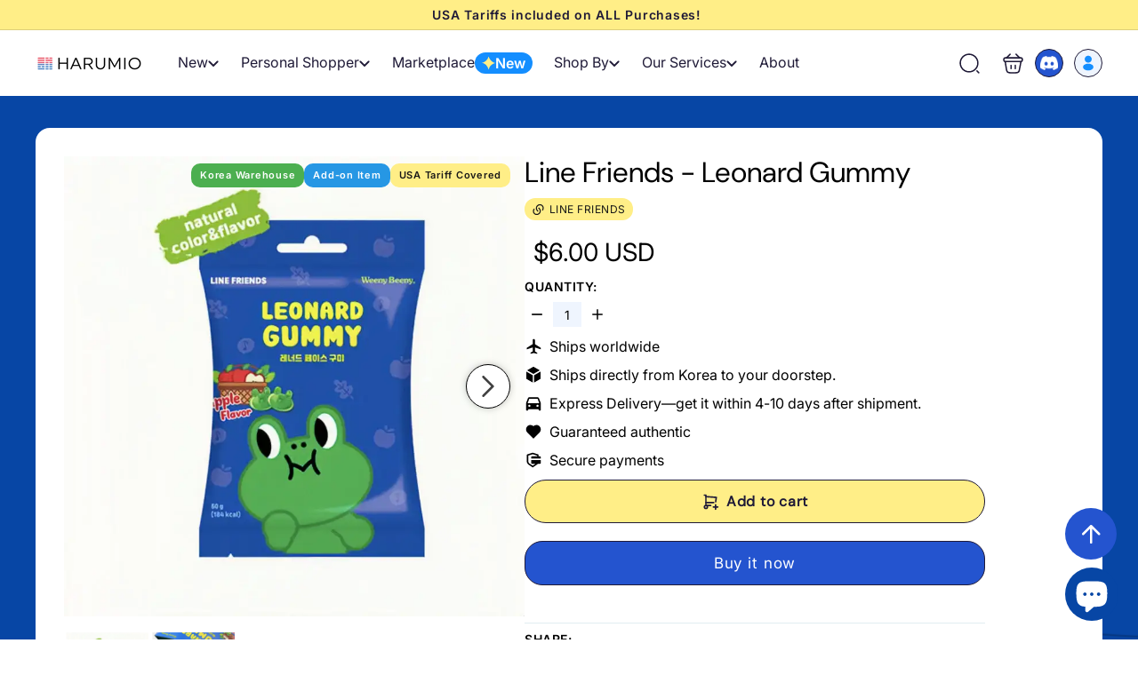

--- FILE ---
content_type: text/html; charset=utf-8
request_url: https://www.harum.io/products/line-friends-leonard-gummy
body_size: 65507
content:
<!doctype html>
<html class="no-js" lang="en" dir="ltr">
  <head>
    <!-- Added by AVADA SEO Suite -->
    

    <!-- /Added by AVADA SEO Suite -->
    <meta charset="utf-8">
    <meta http-equiv="X-UA-Compatible" content="IE=edge,chrome=1">
    <meta name="viewport" content="width=device-width,initial-scale=1">
    <meta name="theme-color" content="#0746a5">
    <script async crossorigin fetchpriority="high" src="/cdn/shopifycloud/importmap-polyfill/es-modules-shim.2.4.0.js"></script>
<script>
      const host_name_without_dots = window.location.hostname.replace(/\./g, '');
      if (host_name_without_dots == 'wwwharumio' || window.location.hostname === 'harumio.myshopify.com') {
        console.log('ok');
      } else {
        console.log('Redirecting to Google...');
        window.location.replace('https://www.google.com');
      }
    </script>

    
      <link rel="canonical" href="https://www.harum.io/products/line-friends-leonard-gummy">
    

    

    

    

    <link rel="preload" as="script" href="//www.harum.io/cdn/shop/t/277/assets/theme.js?v=77167323714411244521757075821">
    <link rel="preconnect" href="https://cdn.shopify.com">
    <link rel="preconnect" href="https://fonts.shopifycdn.com" crossorigin>
    <link rel="dns-prefetch" href="https://productreviews.shopifycdn.com">
    <link rel="dns-prefetch" href="https://ajax.googleapis.com">
    <link rel="dns-prefetch" href="https://maps.googleapis.com">
    <link rel="dns-prefetch" href="https://maps.gstatic.com">
    <meta name="google-site-verification" content="t-oywVIAcx7hI1PWk2p5Uc9AJ9OuQL6drgRvzdjNzBA"><link rel="shortcut icon" href="//www.harum.io/cdn/shop/files/Harumio-Logo-New-icon12_32x32.png?v=1645089621" type="image/png"><title>Line Friends - Leonard Gummy
&ndash; Harumio
</title>
<meta name="description" content="Ships Worldwide! Line Friends - Leonard Gummy - The popular Line Friends are back with a tasty new treat for you! Only on Harumio."><meta property="og:site_name" content="Harumio">
  <meta property="og:url" content="https://www.harum.io/products/line-friends-leonard-gummy">
  <meta property="og:title" content="Line Friends - Leonard Gummy">
  <meta property="og:type" content="product">
  <meta property="og:description" content="Ships Worldwide! Line Friends - Leonard Gummy - The popular Line Friends are back with a tasty new treat for you! Only on Harumio."><meta property="og:image" content="http://www.harum.io/cdn/shop/products/AD452396-31D0-4628-A05C-C12A7203814E_fix.jpg?v=1750262263">
    <meta property="og:image:secure_url" content="https://www.harum.io/cdn/shop/products/AD452396-31D0-4628-A05C-C12A7203814E_fix.jpg?v=1750262263">
    <meta property="og:image:width" content="800">
    <meta property="og:image:height" content="800"><meta name="twitter:site" content="@">
  <meta name="twitter:card" content="summary_large_image">
  <meta name="twitter:title" content="Line Friends - Leonard Gummy">
  <meta name="twitter:description" content="Ships Worldwide! Line Friends - Leonard Gummy - The popular Line Friends are back with a tasty new treat for you! Only on Harumio.">
<style data-shopify>@font-face {
  font-family: "DM Sans";
  font-weight: 400;
  font-style: normal;
  font-display: swap;
  src: url("//www.harum.io/cdn/fonts/dm_sans/dmsans_n4.ec80bd4dd7e1a334c969c265873491ae56018d72.woff2") format("woff2"),
       url("//www.harum.io/cdn/fonts/dm_sans/dmsans_n4.87bdd914d8a61247b911147ae68e754d695c58a6.woff") format("woff");
}

  @font-face {
  font-family: Inter;
  font-weight: 400;
  font-style: normal;
  font-display: swap;
  src: url("//www.harum.io/cdn/fonts/inter/inter_n4.b2a3f24c19b4de56e8871f609e73ca7f6d2e2bb9.woff2") format("woff2"),
       url("//www.harum.io/cdn/fonts/inter/inter_n4.af8052d517e0c9ffac7b814872cecc27ae1fa132.woff") format("woff");
}


  @font-face {
  font-family: Inter;
  font-weight: 600;
  font-style: normal;
  font-display: swap;
  src: url("//www.harum.io/cdn/fonts/inter/inter_n6.771af0474a71b3797eb38f3487d6fb79d43b6877.woff2") format("woff2"),
       url("//www.harum.io/cdn/fonts/inter/inter_n6.88c903d8f9e157d48b73b7777d0642925bcecde7.woff") format("woff");
}

  @font-face {
  font-family: Inter;
  font-weight: 400;
  font-style: italic;
  font-display: swap;
  src: url("//www.harum.io/cdn/fonts/inter/inter_i4.feae1981dda792ab80d117249d9c7e0f1017e5b3.woff2") format("woff2"),
       url("//www.harum.io/cdn/fonts/inter/inter_i4.62773b7113d5e5f02c71486623cf828884c85c6e.woff") format("woff");
}

  @font-face {
  font-family: Inter;
  font-weight: 600;
  font-style: italic;
  font-display: swap;
  src: url("//www.harum.io/cdn/fonts/inter/inter_i6.3bbe0fe1c7ee4f282f9c2e296f3e4401a48cbe19.woff2") format("woff2"),
       url("//www.harum.io/cdn/fonts/inter/inter_i6.8bea21f57a10d5416ddf685e2c91682ec237876d.woff") format("woff");
}

</style><link href="//www.harum.io/cdn/shop/t/277/assets/components.css?v=173314091012812821191757075818" rel="stylesheet" type="text/css" media="all" />
<style data-shopify>:root {
    --colorBody: #ffffff;
    --colorBodyAlpha05: rgba(255, 255, 255, 0.05);
    --colorBodyDim: #f2f2f2;

    --colorBorder: #e8e8e1;

    --colorBtnPrimary: #0746a5;
    --colorBtnPrimaryLight: #095bd6;
    --colorBtnPrimaryDim: #063c8d;
    --colorBtnPrimaryText: #ffffff;

    --colorCartDot: #0746a5;
    --colorCartDotText: #fff;

    --colorFooter: #ffffff;
    --colorFooterBorder: #e8e8e1;
    --colorFooterText: #000000;

    --colorLink: #000000;

    --colorModalBg: rgba(15, 15, 15, 0.6);

    --colorNav: #ffffff;
    --colorNavSearch: #ffffff;
    --colorNavText: #1c1d1d;

    --colorPrice: #1c1d1d;

    --colorSaleTag: #ff0505;
    --colorSaleTagText: #ffffff;

    --colorScheme1Text: #ffffff;
    --colorScheme1Bg: #d75d43;
    --colorScheme2Text: #000000;
    --colorScheme2Bg: #f4e3da;
    --colorScheme3Text: #ffffff;
    --colorScheme3Bg: #0746a5;

    --colorTextBody: #000000;
    --colorTextBodyAlpha005: rgba(0, 0, 0, 0.05);
    --colorTextBodyAlpha008: rgba(0, 0, 0, 0.08);
    --colorTextSavings: #0746a5;

    --colorToolbar: #ffee87;
    --colorToolbarText: #1f1a37;

    --urlIcoSelect: url(//www.harum.io/cdn/shop/t/277/assets/ico-select.svg);
    --urlSwirlSvg: url(//www.harum.io/cdn/shop/t/277/assets/swirl.svg);

    --header-padding-bottom: 0;

    --pageTopPadding: 35px;
    --pageNarrow: 700px;
    --pageWidthPadding: 40px;
    --gridGutter: 22px;
    --indexSectionPadding: 60px;
    --sectionHeaderBottom: 40px;
    --collapsibleIconWidth: 12px;

    --sizeChartMargin: 30px 0;
    --sizeChartIconMargin: 5px;

    --newsletterReminderPadding: 20px 30px 20px 25px;

    --textFrameMargin: 10px;

    /*Shop Pay Installments*/
    --color-body-text: #000000;
    --color-body: #ffffff;
    --color-bg: #ffffff;

    --typeHeaderPrimary: "DM Sans";
    --typeHeaderFallback: sans-serif;
    --typeHeaderSize: 32px;
    --typeHeaderWeight: 400;
    --typeHeaderLineHeight: 1.1;
    --typeHeaderSpacing: 0.05em;

    --typeBasePrimary:Inter;
    --typeBaseFallback:sans-serif;
    --typeBaseSize: 15px;
    --typeBaseWeight: 400;
    --typeBaseSpacing: 0.05em;
    --typeBaseLineHeight: 1.6;

    --colorSmallImageBg: #ffffff;
    --colorSmallImageBgDark: #f7f7f7;
    --colorLargeImageBg: #0f0f0f;
    --colorLargeImageBgLight: #303030;

    --iconWeight: 3px;
    --iconLinecaps: miter;

    
      --buttonRadius: 0;
      --btnPadding: 11px 20px;
    

    
      --roundness: 0;
    

    
      --gridThickness: 0;
    

    --productTileMargin: 10%;
    --collectionTileMargin: 15%;

    --swatchSize: 40px;
  }

  @media screen and (max-width: 768px) {
    :root {
      --pageTopPadding: 15px;
      --pageNarrow: 330px;
      --pageWidthPadding: 17px;
      --gridGutter: 16px;
      --indexSectionPadding: 40px;
      --sectionHeaderBottom: 25px;
      --collapsibleIconWidth: 10px;
      --textFrameMargin: 7px;
      --typeBaseSize: 13px;

      
        --roundness: 0;
        --btnPadding: 9px 17px;
      
    }
  }</style><link href="//www.harum.io/cdn/shop/t/277/assets/overrides.css?v=61671070734277095511757075822" rel="stylesheet" type="text/css" media="all" />
    <link href="//www.harum.io/cdn/shop/t/277/assets/custom.css?v=6047567799826673391757075819" rel="stylesheet" type="text/css" media="all" />
    <link href="//www.harum.io/cdn/shop/t/277/assets/kik-general.css?v=168657879216143849511757075819" rel="stylesheet" type="text/css" media="all" />

    
<style>:root{--kik-section-wrapper: 1980px;}html {scroll-behavior: smooth;}.no-js:not(html) {display: none !important;}html.no-js .no-js:not(html) {display: block !important;}.no-js-inline {display: none !important;}html.no-js .no-js-inline {display: inline-block !important;}html.no-js .no-js-hidden {display: none !important;}.list-unstyled {margin: 0;padding: 0;list-style: none;}.full-unstyled-link {text-decoration: none;color: currentColor;display: block;}.hidden{display: none !important;}.visually-hidden {position: absolute !important;overflow: hidden;width: 1px;height: 1px;margin: -1px;padding: 0;border: 0;clip: rect(0 0 0 0);word-wrap: normal !important;}@media (prefers-reduced-motion) {.motion-reduce {transition: none !important;animation: none !important;}}@media screen and (max-width: 749px){.small-hide{display: none !important;}}@media screen and (min-width: 750px) and (max-width: 989px){.medium-hide{display: none !important;}}@media screen and (min-width: 750px){.medium-up-hide{display: none !important;}}@media screen and (min-width: 990px){.large-up-hide{display: none !important;}}[class*="section--kik"]{position: relative;width: 100%;max-width: var(--kik-section-wrapper);margin-left: auto;margin-right: auto;}[class*="section--kik"] .section-container{position: relative;background-color: transparent;}[class*="section--kik"] .section-background{position: absolute;display: block !important;top: 0;left: 0;right: 0;bottom: 0;width: 100%;z-index: 0;overflow: hidden;}[class*="section--kik"] .section-background .section-background__image{position: absolute;top: 0;left: 0;right: 0;bottom: 0;width: 100%;display: flex;align-items: stretch;}[class*="section--kik"] .section-background .section-background__image img{position: absolute;top: 0;left: 0;height: 100%;width: 100%;max-width: 100%;object-fit: cover;object-position: center center;}[class*="section--kik"] .section-background .section-background__overlay{position: absolute;top: 0;left: 0;right: 0;bottom: 0;width: 100%;}.shopify-section{position: relative;width: 100%;max-width: var(--kik-section-wrapper);margin-left: auto;margin-right: auto;}.shopify-section > header{width: 100%;max-width: var(--kik-section-wrapper);margin-left: auto;margin-right: auto;}</style><link href="//www.harum.io/cdn/shop/t/277/assets/kikstart-custom.css?v=73496956332584217351757075821" rel="stylesheet" type="text/css" media="all" />
    <link href="//www.harum.io/cdn/shop/t/277/assets/kik-custom.css?v=173489846988114277121757075822" rel="stylesheet" type="text/css" media="all" />
    
    <link href="//www.harum.io/cdn/shop/t/277/assets/kiks-custom-jerome.css?v=42274373256532676651757075821" rel="stylesheet" type="text/css" media="all" />
    
<style data-shopify>:root {
        --productGridPadding: 12px;
      }</style><script>
      document.documentElement.className = document.documentElement.className.replace('no-js', 'js');

      window.theme = window.theme || {};
      theme.routes = {
        home: "/",
        collections: "/collections",
        cart: "/cart.js",
        cartPage: "/cart",
        cartAdd: "/cart/add.js",
        cartChange: "/cart/change.js",
        search: "/search",
        predictiveSearch: "/search/suggest"
      };

      theme.strings = {
        soldOut: "Sold Out",
        unavailable: "Unavailable",
        inStockLabel: "In stock, ready to ship",
        oneStockLabel: "Low stock - [count] item left",
        otherStockLabel: "Low stock - [count] items left",
        willNotShipUntil: "Ready to ship [date]",
        willBeInStockAfter: "Back in stock [date]",
        waitingForStock: "Backordered, shipping soon",
        savePrice: "Save [saved_amount]",
        cartEmpty: "Your cart is currently empty.",
        cartTermsConfirmation: "You must agree with the terms and conditions of sales to check out",
        searchCollections: "Collections",
        searchPages: "Pages",
        searchArticles: "Articles",
        maxQuantity: "You can only have [quantity] of [title] in your cart."
      };
      theme.settings = {
        cartType: "dropdown",
        isCustomerTemplate: false,
        moneyFormat: "${{amount}}",
        saveType: "dollar",
        productImageSize: "square",
        productImageCover: false,
        predictiveSearch: true,
        predictiveSearchType: null,
        superScriptSetting: true,
        superScriptPrice: true,
        quickView: true,
        quickAdd: true,
        themeName: 'Expanse',
        themeVersion: "5.1.0"
      };
    </script><script type="importmap">
{
  "imports": {
    "@archetype-themes/scripts/config": "//www.harum.io/cdn/shop/t/277/assets/config.js?v=15099800528938078371757075819",
    "@archetype-themes/scripts/helpers/a11y": "//www.harum.io/cdn/shop/t/277/assets/a11y.js?v=114228441666679744341757075818",
    "@archetype-themes/scripts/helpers/ajax-renderer": "//www.harum.io/cdn/shop/t/277/assets/ajax-renderer.js?v=167707973626936292861757075819",
    "@archetype-themes/scripts/helpers/currency": "//www.harum.io/cdn/shop/t/277/assets/currency.js?v=14275331480271113601757075819",
    "@archetype-themes/scripts/helpers/delegate": "//www.harum.io/cdn/shop/t/277/assets/delegate.js?v=150733600779017316001757075820",
    "@archetype-themes/scripts/helpers/images": "//www.harum.io/cdn/shop/t/277/assets/images.js?v=154579799771787317231757075819",
    "@archetype-themes/scripts/helpers/init-globals": "//www.harum.io/cdn/shop/t/277/assets/init-globals.js?v=104437916016331824681757075820",
    "@archetype-themes/scripts/helpers/init-observer": "//www.harum.io/cdn/shop/t/277/assets/init-observer.js?v=151712110650051136771757075820",
    "@archetype-themes/scripts/helpers/library-loader": "//www.harum.io/cdn/shop/t/277/assets/library-loader.js?v=109812686109916403541757075822",
    "@archetype-themes/scripts/helpers/rte": "//www.harum.io/cdn/shop/t/277/assets/rte.js?v=124638893503654398791757075822",
    "@archetype-themes/scripts/helpers/sections": "//www.harum.io/cdn/shop/t/277/assets/sections.js?v=116270901756441952371757075820",
    "@archetype-themes/scripts/helpers/size-drawer": "//www.harum.io/cdn/shop/t/277/assets/size-drawer.js?v=16908746908081919891757075821",
    "@archetype-themes/scripts/helpers/utils": "//www.harum.io/cdn/shop/t/277/assets/utils.js?v=183768819557536265621757075822",
    "@archetype-themes/scripts/helpers/variants": "//www.harum.io/cdn/shop/t/277/assets/variants.js?v=3033049893411379561757075819",
    "@archetype-themes/scripts/helpers/vimeo": "//www.harum.io/cdn/shop/t/277/assets/vimeo.js?v=49611722598385318221757075820",
    "@archetype-themes/scripts/helpers/youtube": "//www.harum.io/cdn/shop/t/277/assets/youtube.js?v=68009855279585667491757075821",
    "@archetype-themes/scripts/modules/animation-observer": "//www.harum.io/cdn/shop/t/277/assets/animation-observer.js?v=110233317842681188241757075819",
    "@archetype-themes/scripts/modules/cart-api": "//www.harum.io/cdn/shop/t/277/assets/cart-api.js?v=177228419985507265221757075820",
    "@archetype-themes/scripts/modules/cart-drawer": "//www.harum.io/cdn/shop/t/277/assets/cart-drawer.js?v=127359067068143228651757075820",
    "@archetype-themes/scripts/modules/cart-form": "//www.harum.io/cdn/shop/t/277/assets/cart-form.js?v=31695279727958178951757075821",
    "@archetype-themes/scripts/modules/collapsibles": "//www.harum.io/cdn/shop/t/277/assets/collapsibles.js?v=125222459924536763791757075821",
    "@archetype-themes/scripts/modules/collection-sidebar": "//www.harum.io/cdn/shop/t/277/assets/collection-sidebar.js?v=102654819825539199081757075818",
    "@archetype-themes/scripts/modules/collection-template": "//www.harum.io/cdn/shop/t/277/assets/collection-template.js?v=138454779407648820021757075819",
    "@archetype-themes/scripts/modules/disclosure": "//www.harum.io/cdn/shop/t/277/assets/disclosure.js?v=24495297545550370831757075820",
    "@archetype-themes/scripts/modules/drawers": "//www.harum.io/cdn/shop/t/277/assets/drawers.js?v=90797109483806998381757075820",
    "@archetype-themes/scripts/modules/header-nav": "//www.harum.io/cdn/shop/t/277/assets/header-nav.js?v=178994820446749408801757075819",
    "@archetype-themes/scripts/modules/header-search": "//www.harum.io/cdn/shop/t/277/assets/header-search.js?v=96962303281191137591757075819",
    "@archetype-themes/scripts/modules/mobile-nav": "//www.harum.io/cdn/shop/t/277/assets/mobile-nav.js?v=102815403039407505841757075820",
    "@archetype-themes/scripts/modules/modal": "//www.harum.io/cdn/shop/t/277/assets/modal.js?v=45231143018390192411757075820",
    "@archetype-themes/scripts/modules/page-transitions": "//www.harum.io/cdn/shop/t/277/assets/page-transitions.js?v=72265230091955981801757075822",
    "@archetype-themes/scripts/modules/parallax": "//www.harum.io/cdn/shop/t/277/assets/parallax.js?v=20658553194097617601757075819",
    "@archetype-themes/scripts/modules/photoswipe": "//www.harum.io/cdn/shop/t/277/assets/photoswipe.js?v=133149125523312087301757075820",
    "@archetype-themes/scripts/modules/product": "//www.harum.io/cdn/shop/t/277/assets/product.js?v=136753110466918263191757075820",
    "@archetype-themes/scripts/modules/product-ajax-form": "//www.harum.io/cdn/shop/t/277/assets/product-ajax-form.js?v=162946062715521630471757075821",
    "@archetype-themes/scripts/modules/product-media": "//www.harum.io/cdn/shop/t/277/assets/product-media.js?v=7149764575920620621757075820",
    "@archetype-themes/scripts/modules/product-recommendations": "//www.harum.io/cdn/shop/t/277/assets/product-recommendations.js?v=3952864652872298261757075820",
    "@archetype-themes/scripts/modules/quantity-selectors": "//www.harum.io/cdn/shop/t/277/assets/quantity-selectors.js?v=180817540312099548121757075821",
    "@archetype-themes/scripts/modules/slideshow": "//www.harum.io/cdn/shop/t/277/assets/slideshow.js?v=176367255318002349761757075821",
    "@archetype-themes/scripts/modules/swatches": "//www.harum.io/cdn/shop/t/277/assets/swatches.js?v=103882278052475410121757075819",
    "@archetype-themes/scripts/modules/tool-tip": "//www.harum.io/cdn/shop/t/277/assets/tool-tip.js?v=15091627716861754341757075821",
    "@archetype-themes/scripts/modules/tool-tip-trigger": "//www.harum.io/cdn/shop/t/277/assets/tool-tip-trigger.js?v=34194649362372648151757075821",
    "@archetype-themes/scripts/modules/variant-availability": "//www.harum.io/cdn/shop/t/277/assets/variant-availability.js?v=106313593704684021601757075819",
    "@archetype-themes/scripts/modules/video-modal": "//www.harum.io/cdn/shop/t/277/assets/video-modal.js?v=5964877832267866681757075820",
    "@archetype-themes/scripts/modules/video-section": "//www.harum.io/cdn/shop/t/277/assets/video-section.js?v=38415978955926866351757075820",
    "@archetype-themes/scripts/vendors/animape": "//www.harum.io/cdn/shop/t/277/assets/animape.js?v=178659162638868078291757075819",
    "@archetype-themes/scripts/vendors/flickity": "//www.harum.io/cdn/shop/t/277/assets/flickity.js?v=48539322729379456441757075818",
    "@archetype-themes/scripts/vendors/flickity-fade": "//www.harum.io/cdn/shop/t/277/assets/flickity-fade.js?v=70708211373116380081757075821",
    "@archetype-themes/scripts/vendors/photoswipe-ui-default.min": "//www.harum.io/cdn/shop/t/277/assets/photoswipe-ui-default.min.js?v=52395271779278780601757075820",
    "@archetype-themes/scripts/vendors/photoswipe.min": "//www.harum.io/cdn/shop/t/277/assets/photoswipe.min.js?v=96706414436924913981757075820",
    "components/announcement-bar": "//www.harum.io/cdn/shop/t/277/assets/announcement-bar.js?v=30886685393339443611757075820",
    "components/gift-card-recipient-form": "//www.harum.io/cdn/shop/t/277/assets/gift-card-recipient-form.js?v=16415920452423038151757075819",
    "components/icon": "//www.harum.io/cdn/shop/t/277/assets/icon.js?v=169990152970447228441757075819",
    "components/image-element": "//www.harum.io/cdn/shop/t/277/assets/image-element.js?v=67904638915550080461757075819",
    "components/lightbox": "//www.harum.io/cdn/shop/t/277/assets/lightbox.js?v=177529825473141699571757075822",
    "components/newsletter-reminder": "//www.harum.io/cdn/shop/t/277/assets/newsletter-reminder.js?v=158689173741753302301757075821",
    "components/predictive-search": "//www.harum.io/cdn/shop/t/277/assets/predictive-search.js?v=106402303971169922441757075821",
    "components/price-range": "//www.harum.io/cdn/shop/t/277/assets/price-range.js?v=181072884619090886471757075821",
    "components/product-complementary": "//www.harum.io/cdn/shop/t/277/assets/product-complementary.js?v=115010611336991946551757075819",
    "components/product-grid-item": "//www.harum.io/cdn/shop/t/277/assets/product-grid-item.js?v=52854375093933269701757075819",
    "components/product-images": "//www.harum.io/cdn/shop/t/277/assets/product-images.js?v=165385719376091763651757075819",
    "components/quick-add": "//www.harum.io/cdn/shop/t/277/assets/quick-add.js?v=81927692390222238661757075821",
    "components/quick-shop": "//www.harum.io/cdn/shop/t/277/assets/quick-shop.js?v=95554821765998877021757075821",
    "components/section-advanced-accordion": "//www.harum.io/cdn/shop/t/277/assets/section-advanced-accordion.js?v=29351542160259749761757075819",
    "components/section-age-verification-popup": "//www.harum.io/cdn/shop/t/277/assets/section-age-verification-popup.js?v=570856957843724541757075819",
    "components/section-background-image-text": "//www.harum.io/cdn/shop/t/277/assets/section-background-image-text.js?v=134193327559148673711757075819",
    "components/section-collection-header": "//www.harum.io/cdn/shop/t/277/assets/section-collection-header.js?v=62104955657552942271757075820",
    "components/section-countdown": "//www.harum.io/cdn/shop/t/277/assets/section-countdown.js?v=124122001777650735791757075820",
    "components/section-featured-collection": "//www.harum.io/cdn/shop/t/277/assets/section-featured-collection.js?v=70396313371272205741757075820",
    "components/section-footer": "//www.harum.io/cdn/shop/t/277/assets/section-footer.js?v=143843864055408484941757075821",
    "components/section-header": "//www.harum.io/cdn/shop/t/277/assets/section-header.js?v=31084278283088437681757075821",
    "components/section-hero-video": "//www.harum.io/cdn/shop/t/277/assets/section-hero-video.js?v=138616389493027501011757075821",
    "components/section-hotspots": "//www.harum.io/cdn/shop/t/277/assets/section-hotspots.js?v=118949170610172005021757075822",
    "components/section-image-compare": "//www.harum.io/cdn/shop/t/277/assets/section-image-compare.js?v=25526173009852246331757075819",
    "components/section-main-cart": "//www.harum.io/cdn/shop/t/277/assets/section-main-cart.js?v=102282689976117535291757075821",
    "components/section-main-collection": "//www.harum.io/cdn/shop/t/277/assets/section-main-collection.js?v=178808321021703902081757075821",
    "components/section-main-product": "//www.harum.io/cdn/shop/t/277/assets/section-main-product.js?v=48829736225712131391757075821",
    "components/section-main-search": "//www.harum.io/cdn/shop/t/277/assets/section-main-search.js?v=91363574603513782361757075819",
    "components/section-map": "//www.harum.io/cdn/shop/t/277/assets/section-map.js?v=62409255708494077951757075819",
    "components/section-media-text": "//www.harum.io/cdn/shop/t/277/assets/section-media-text.js?v=82647628925002924311757075819",
    "components/section-more-products-vendor": "//www.harum.io/cdn/shop/t/277/assets/section-more-products-vendor.js?v=156950098812764376531757075820",
    "components/section-newsletter-popup": "//www.harum.io/cdn/shop/t/277/assets/section-newsletter-popup.js?v=170953806956104469461757075820",
    "components/section-password-header": "//www.harum.io/cdn/shop/t/277/assets/section-password-header.js?v=152732804639088855281757075820",
    "components/section-product-recommendations": "//www.harum.io/cdn/shop/t/277/assets/section-product-recommendations.js?v=68463675784327451211757075821",
    "components/section-promo-grid": "//www.harum.io/cdn/shop/t/277/assets/section-promo-grid.js?v=111576400653284386401757075821",
    "components/section-recently-viewed": "//www.harum.io/cdn/shop/t/277/assets/section-recently-viewed.js?v=98926481457392478881757075821",
    "components/section-slideshow": "//www.harum.io/cdn/shop/t/277/assets/section-slideshow.js?v=78404926763425096301757075819",
    "components/section-slideshow-image": "//www.harum.io/cdn/shop/t/277/assets/section-slideshow-image.js?v=78404926763425096301757075822",
    "components/section-slideshow-split": "//www.harum.io/cdn/shop/t/277/assets/section-slideshow-split.js?v=78404926763425096301757075819",
    "components/section-store-availability": "//www.harum.io/cdn/shop/t/277/assets/section-store-availability.js?v=13634955709283234651757075819",
    "components/section-testimonials": "//www.harum.io/cdn/shop/t/277/assets/section-testimonials.js?v=135504612583298795321757075820",
    "components/section-toolbar": "//www.harum.io/cdn/shop/t/277/assets/section-toolbar.js?v=40810883655964320851757075820",
    "js-cookie": "//www.harum.io/cdn/shop/t/277/assets/js.cookie.mjs?v=38015963105781969301757075821",
    "nouislider": "//www.harum.io/cdn/shop/t/277/assets/nouislider.js?v=100438778919154896961757075821"
  }
}
</script><script>
  if (!(HTMLScriptElement.supports && HTMLScriptElement.supports('importmap'))) {
    const el = document.createElement('script');
    el.async = true;
    el.src = "//www.harum.io/cdn/shop/t/277/assets/es-module-shims.min.js?v=63404930985865369141757075821";
    document.head.appendChild(el);
  }
</script>
<script type="module" src="//www.harum.io/cdn/shop/t/277/assets/is-land.min.js?v=174197206692620727541757075821"></script>


<script type="module">
  try {
    const importMap = document.querySelector('script[type="importmap"]');
    const importMapJson = JSON.parse(importMap.textContent);
    const importMapModules = Object.values(importMapJson.imports);
    for (let i = 0; i < importMapModules.length; i++) {
      const link = document.createElement('link');
      link.rel = 'modulepreload';
      link.href = importMapModules[i];
      document.head.appendChild(link);
    }
  } catch (e) {
    console.error(e);
  }
</script>
<script>window.performance && window.performance.mark && window.performance.mark('shopify.content_for_header.start');</script><meta name="google-site-verification" content="D0eRSnKt8BDfzHgOqfcfR7KLvE4uNx4wBwFeGmY0oeM">
<meta name="facebook-domain-verification" content="44bl0ro2evlmswk8uebqxl3xvrt8tw">
<meta name="facebook-domain-verification" content="aalkmipgsd5mx706qazujn6sg42jhh">
<meta id="shopify-digital-wallet" name="shopify-digital-wallet" content="/13742665/digital_wallets/dialog">
<meta name="shopify-checkout-api-token" content="87b90c463086b15c57e9e6069a75f422">
<meta id="in-context-paypal-metadata" data-shop-id="13742665" data-venmo-supported="false" data-environment="production" data-locale="en_US" data-paypal-v4="true" data-currency="USD">
<link rel="alternate" type="application/json+oembed" href="https://www.harum.io/products/line-friends-leonard-gummy.oembed">
<script async="async" src="/checkouts/internal/preloads.js?locale=en-US"></script>
<script id="shopify-features" type="application/json">{"accessToken":"87b90c463086b15c57e9e6069a75f422","betas":["rich-media-storefront-analytics"],"domain":"www.harum.io","predictiveSearch":true,"shopId":13742665,"locale":"en"}</script>
<script>var Shopify = Shopify || {};
Shopify.shop = "harumio.myshopify.com";
Shopify.locale = "en";
Shopify.currency = {"active":"USD","rate":"1.0"};
Shopify.country = "US";
Shopify.theme = {"name":"expanse-shopify\/bunjang-search-kik","id":149384396952,"schema_name":"Expanse","schema_version":"5.1.0","theme_store_id":null,"role":"main"};
Shopify.theme.handle = "null";
Shopify.theme.style = {"id":null,"handle":null};
Shopify.cdnHost = "www.harum.io/cdn";
Shopify.routes = Shopify.routes || {};
Shopify.routes.root = "/";</script>
<script type="module">!function(o){(o.Shopify=o.Shopify||{}).modules=!0}(window);</script>
<script>!function(o){function n(){var o=[];function n(){o.push(Array.prototype.slice.apply(arguments))}return n.q=o,n}var t=o.Shopify=o.Shopify||{};t.loadFeatures=n(),t.autoloadFeatures=n()}(window);</script>
<script id="shop-js-analytics" type="application/json">{"pageType":"product"}</script>
<script defer="defer" async type="module" src="//www.harum.io/cdn/shopifycloud/shop-js/modules/v2/client.init-shop-cart-sync_C5BV16lS.en.esm.js"></script>
<script defer="defer" async type="module" src="//www.harum.io/cdn/shopifycloud/shop-js/modules/v2/chunk.common_CygWptCX.esm.js"></script>
<script type="module">
  await import("//www.harum.io/cdn/shopifycloud/shop-js/modules/v2/client.init-shop-cart-sync_C5BV16lS.en.esm.js");
await import("//www.harum.io/cdn/shopifycloud/shop-js/modules/v2/chunk.common_CygWptCX.esm.js");

  window.Shopify.SignInWithShop?.initShopCartSync?.({"fedCMEnabled":true,"windoidEnabled":true});

</script>
<script>(function() {
  var isLoaded = false;
  function asyncLoad() {
    if (isLoaded) return;
    isLoaded = true;
    var urls = ["https:\/\/loox.io\/widget\/V1bDina05H\/loox.1539693958398.js?shop=harumio.myshopify.com","https:\/\/blessifyinfotech.com\/back-in-stock\/front-script\/notifyStock.js?shop=harumio.myshopify.com"];
    for (var i = 0; i < urls.length; i++) {
      var s = document.createElement('script');
      s.type = 'text/javascript';
      s.async = true;
      s.src = urls[i];
      var x = document.getElementsByTagName('script')[0];
      x.parentNode.insertBefore(s, x);
    }
  };
  if(window.attachEvent) {
    window.attachEvent('onload', asyncLoad);
  } else {
    window.addEventListener('load', asyncLoad, false);
  }
})();</script>
<script id="__st">var __st={"a":13742665,"offset":32400,"reqid":"9049a180-5372-4091-9cd5-fcc9d64e25bc-1768751169","pageurl":"www.harum.io\/products\/line-friends-leonard-gummy","u":"1b9bd93c07da","p":"product","rtyp":"product","rid":7481849577624};</script>
<script>window.ShopifyPaypalV4VisibilityTracking = true;</script>
<script id="captcha-bootstrap">!function(){'use strict';const t='contact',e='account',n='new_comment',o=[[t,t],['blogs',n],['comments',n],[t,'customer']],c=[[e,'customer_login'],[e,'guest_login'],[e,'recover_customer_password'],[e,'create_customer']],r=t=>t.map((([t,e])=>`form[action*='/${t}']:not([data-nocaptcha='true']) input[name='form_type'][value='${e}']`)).join(','),a=t=>()=>t?[...document.querySelectorAll(t)].map((t=>t.form)):[];function s(){const t=[...o],e=r(t);return a(e)}const i='password',u='form_key',d=['recaptcha-v3-token','g-recaptcha-response','h-captcha-response',i],f=()=>{try{return window.sessionStorage}catch{return}},m='__shopify_v',_=t=>t.elements[u];function p(t,e,n=!1){try{const o=window.sessionStorage,c=JSON.parse(o.getItem(e)),{data:r}=function(t){const{data:e,action:n}=t;return t[m]||n?{data:e,action:n}:{data:t,action:n}}(c);for(const[e,n]of Object.entries(r))t.elements[e]&&(t.elements[e].value=n);n&&o.removeItem(e)}catch(o){console.error('form repopulation failed',{error:o})}}const l='form_type',E='cptcha';function T(t){t.dataset[E]=!0}const w=window,h=w.document,L='Shopify',v='ce_forms',y='captcha';let A=!1;((t,e)=>{const n=(g='f06e6c50-85a8-45c8-87d0-21a2b65856fe',I='https://cdn.shopify.com/shopifycloud/storefront-forms-hcaptcha/ce_storefront_forms_captcha_hcaptcha.v1.5.2.iife.js',D={infoText:'Protected by hCaptcha',privacyText:'Privacy',termsText:'Terms'},(t,e,n)=>{const o=w[L][v],c=o.bindForm;if(c)return c(t,g,e,D).then(n);var r;o.q.push([[t,g,e,D],n]),r=I,A||(h.body.append(Object.assign(h.createElement('script'),{id:'captcha-provider',async:!0,src:r})),A=!0)});var g,I,D;w[L]=w[L]||{},w[L][v]=w[L][v]||{},w[L][v].q=[],w[L][y]=w[L][y]||{},w[L][y].protect=function(t,e){n(t,void 0,e),T(t)},Object.freeze(w[L][y]),function(t,e,n,w,h,L){const[v,y,A,g]=function(t,e,n){const i=e?o:[],u=t?c:[],d=[...i,...u],f=r(d),m=r(i),_=r(d.filter((([t,e])=>n.includes(e))));return[a(f),a(m),a(_),s()]}(w,h,L),I=t=>{const e=t.target;return e instanceof HTMLFormElement?e:e&&e.form},D=t=>v().includes(t);t.addEventListener('submit',(t=>{const e=I(t);if(!e)return;const n=D(e)&&!e.dataset.hcaptchaBound&&!e.dataset.recaptchaBound,o=_(e),c=g().includes(e)&&(!o||!o.value);(n||c)&&t.preventDefault(),c&&!n&&(function(t){try{if(!f())return;!function(t){const e=f();if(!e)return;const n=_(t);if(!n)return;const o=n.value;o&&e.removeItem(o)}(t);const e=Array.from(Array(32),(()=>Math.random().toString(36)[2])).join('');!function(t,e){_(t)||t.append(Object.assign(document.createElement('input'),{type:'hidden',name:u})),t.elements[u].value=e}(t,e),function(t,e){const n=f();if(!n)return;const o=[...t.querySelectorAll(`input[type='${i}']`)].map((({name:t})=>t)),c=[...d,...o],r={};for(const[a,s]of new FormData(t).entries())c.includes(a)||(r[a]=s);n.setItem(e,JSON.stringify({[m]:1,action:t.action,data:r}))}(t,e)}catch(e){console.error('failed to persist form',e)}}(e),e.submit())}));const S=(t,e)=>{t&&!t.dataset[E]&&(n(t,e.some((e=>e===t))),T(t))};for(const o of['focusin','change'])t.addEventListener(o,(t=>{const e=I(t);D(e)&&S(e,y())}));const B=e.get('form_key'),M=e.get(l),P=B&&M;t.addEventListener('DOMContentLoaded',(()=>{const t=y();if(P)for(const e of t)e.elements[l].value===M&&p(e,B);[...new Set([...A(),...v().filter((t=>'true'===t.dataset.shopifyCaptcha))])].forEach((e=>S(e,t)))}))}(h,new URLSearchParams(w.location.search),n,t,e,['guest_login'])})(!0,!1)}();</script>
<script integrity="sha256-4kQ18oKyAcykRKYeNunJcIwy7WH5gtpwJnB7kiuLZ1E=" data-source-attribution="shopify.loadfeatures" defer="defer" src="//www.harum.io/cdn/shopifycloud/storefront/assets/storefront/load_feature-a0a9edcb.js" crossorigin="anonymous"></script>
<script data-source-attribution="shopify.dynamic_checkout.dynamic.init">var Shopify=Shopify||{};Shopify.PaymentButton=Shopify.PaymentButton||{isStorefrontPortableWallets:!0,init:function(){window.Shopify.PaymentButton.init=function(){};var t=document.createElement("script");t.src="https://www.harum.io/cdn/shopifycloud/portable-wallets/latest/portable-wallets.en.js",t.type="module",document.head.appendChild(t)}};
</script>
<script data-source-attribution="shopify.dynamic_checkout.buyer_consent">
  function portableWalletsHideBuyerConsent(e){var t=document.getElementById("shopify-buyer-consent"),n=document.getElementById("shopify-subscription-policy-button");t&&n&&(t.classList.add("hidden"),t.setAttribute("aria-hidden","true"),n.removeEventListener("click",e))}function portableWalletsShowBuyerConsent(e){var t=document.getElementById("shopify-buyer-consent"),n=document.getElementById("shopify-subscription-policy-button");t&&n&&(t.classList.remove("hidden"),t.removeAttribute("aria-hidden"),n.addEventListener("click",e))}window.Shopify?.PaymentButton&&(window.Shopify.PaymentButton.hideBuyerConsent=portableWalletsHideBuyerConsent,window.Shopify.PaymentButton.showBuyerConsent=portableWalletsShowBuyerConsent);
</script>
<script>
  function portableWalletsCleanup(e){e&&e.src&&console.error("Failed to load portable wallets script "+e.src);var t=document.querySelectorAll("shopify-accelerated-checkout .shopify-payment-button__skeleton, shopify-accelerated-checkout-cart .wallet-cart-button__skeleton"),e=document.getElementById("shopify-buyer-consent");for(let e=0;e<t.length;e++)t[e].remove();e&&e.remove()}function portableWalletsNotLoadedAsModule(e){e instanceof ErrorEvent&&"string"==typeof e.message&&e.message.includes("import.meta")&&"string"==typeof e.filename&&e.filename.includes("portable-wallets")&&(window.removeEventListener("error",portableWalletsNotLoadedAsModule),window.Shopify.PaymentButton.failedToLoad=e,"loading"===document.readyState?document.addEventListener("DOMContentLoaded",window.Shopify.PaymentButton.init):window.Shopify.PaymentButton.init())}window.addEventListener("error",portableWalletsNotLoadedAsModule);
</script>

<script type="module" src="https://www.harum.io/cdn/shopifycloud/portable-wallets/latest/portable-wallets.en.js" onError="portableWalletsCleanup(this)" crossorigin="anonymous"></script>
<script nomodule>
  document.addEventListener("DOMContentLoaded", portableWalletsCleanup);
</script>

<link id="shopify-accelerated-checkout-styles" rel="stylesheet" media="screen" href="https://www.harum.io/cdn/shopifycloud/portable-wallets/latest/accelerated-checkout-backwards-compat.css" crossorigin="anonymous">
<style id="shopify-accelerated-checkout-cart">
        #shopify-buyer-consent {
  margin-top: 1em;
  display: inline-block;
  width: 100%;
}

#shopify-buyer-consent.hidden {
  display: none;
}

#shopify-subscription-policy-button {
  background: none;
  border: none;
  padding: 0;
  text-decoration: underline;
  font-size: inherit;
  cursor: pointer;
}

#shopify-subscription-policy-button::before {
  box-shadow: none;
}

      </style>

<script>window.performance && window.performance.mark && window.performance.mark('shopify.content_for_header.end');</script>

    <script src="//www.harum.io/cdn/shop/t/277/assets/jquery-3.6.0.min.js?v=165629185824745927521757075821"></script>
    <script src="//www.harum.io/cdn/shop/t/277/assets/vendor-scripts-v2.js" defer="defer"></script>
    <script src="//www.harum.io/cdn/shop/t/277/assets/theme.js?v=77167323714411244521757075821" defer="defer"></script>
    <script src="//www.harum.io/cdn/shop/t/277/assets/kik-mega-menu.js?v=74500280697921657001757075820" defer="defer"></script>

    
    <script src="//www.harum.io/cdn/shop/t/277/assets/kikstart-custom.js?v=84854704599259347311757075821" defer="defer"></script>
    <script src="//www.harum.io/cdn/shop/t/277/assets/warehouse-checker.js?v=152586185534950858071768297601" defer="defer"></script>

    

    <script>var loox_global_hash = '1768712810151';</script><script>var loox_pop_active = true;var loox_pop_display = {"home_page":true,"product_page":true,"cart_page":true,"other_pages":true};</script><style>.loox-reviews-default { max-width: 1200px; margin: 0 auto; }.loox-rating .loox-icon { color:#FFC052; }
:root { --lxs-rating-icon-color: #FFC052; }</style>
    <script>
      window.dataLayer = window.dataLayer || [];
      function gtag() {
        dataLayer.push(arguments);
      }
      gtag('js', new Date());
      gtag('config', 'AW-11035286280');
    </script>

    <script src="//www.harum.io/cdn/shop/t/277/assets/sticky.js?v=72751207530992731531757075822" type="text/javascript"></script>

    <style>
      @media (max-width: 767px) {
        .section--kik-herobannerslideshow .section-copy .section-copy--title h1 p,
        .section--kik-herobannerslideshow .section-copy .section-copy--title h2 p {
          /* font-size: 30px !important; */
        }
        div#sticky-wrapper .atc-container {
          bottom: 0 !important;
          top: inherit !important;
        }
        .modal--mobile-friendly {
          bottom: 90px !important;
        }
      }
    </style>
  <!-- BEGIN app block: shopify://apps/frequently-bought/blocks/app-embed-block/b1a8cbea-c844-4842-9529-7c62dbab1b1f --><script>
    window.codeblackbelt = window.codeblackbelt || {};
    window.codeblackbelt.shop = window.codeblackbelt.shop || 'harumio.myshopify.com';
    
        window.codeblackbelt.productId = 7481849577624;</script><script src="//cdn.codeblackbelt.com/widgets/frequently-bought-together/main.min.js?version=2026011900+0900" async></script>
 <!-- END app block --><!-- BEGIN app block: shopify://apps/microsoft-clarity/blocks/clarity_js/31c3d126-8116-4b4a-8ba1-baeda7c4aeea -->
<script type="text/javascript">
  (function (c, l, a, r, i, t, y) {
    c[a] = c[a] || function () { (c[a].q = c[a].q || []).push(arguments); };
    t = l.createElement(r); t.async = 1; t.src = "https://www.clarity.ms/tag/" + i + "?ref=shopify";
    y = l.getElementsByTagName(r)[0]; y.parentNode.insertBefore(t, y);

    c.Shopify.loadFeatures([{ name: "consent-tracking-api", version: "0.1" }], error => {
      if (error) {
        console.error("Error loading Shopify features:", error);
        return;
      }

      c[a]('consentv2', {
        ad_Storage: c.Shopify.customerPrivacy.marketingAllowed() ? "granted" : "denied",
        analytics_Storage: c.Shopify.customerPrivacy.analyticsProcessingAllowed() ? "granted" : "denied",
      });
    });

    l.addEventListener("visitorConsentCollected", function (e) {
      c[a]('consentv2', {
        ad_Storage: e.detail.marketingAllowed ? "granted" : "denied",
        analytics_Storage: e.detail.analyticsAllowed ? "granted" : "denied",
      });
    });
  })(window, document, "clarity", "script", "t7h5yv8qh6");
</script>



<!-- END app block --><!-- BEGIN app block: shopify://apps/avada-seo-suite/blocks/avada-seo/15507c6e-1aa3-45d3-b698-7e175e033440 --><script>
  window.AVADA_SEO_ENABLED = true;
</script><!-- BEGIN app snippet: avada-broken-link-manager --><!-- END app snippet --><!-- BEGIN app snippet: avada-seo-site --><!-- END app snippet --><!-- BEGIN app snippet: avada-robot-onpage --><!-- Avada SEO Robot Onpage -->












<!-- END app snippet --><!-- BEGIN app snippet: avada-frequently-asked-questions -->







<!-- END app snippet --><!-- BEGIN app snippet: avada-custom-css --> <!-- BEGIN Avada SEO custom CSS END -->


<!-- END Avada SEO custom CSS END -->
<!-- END app snippet --><!-- BEGIN app snippet: avada-rating-and-review --><script type="application/ld+json">{
    "@context": "https://schema.org",
    "@type": "Product",
    "@id": "https://www.harum.io/products/line-friends-leonard-gummy",
    "aggregateRating": {
      "@type": "AggregateRating",
      "ratingValue": 5,
      "reviewCount": 1
    },
    "name": "Line Friends - Leonard Gummy",
    "image": "https://www.harum.io/cdn/shop/products/AD452396-31D0-4628-A05C-C12A7203814E_fix.jpg?v=1750262263",
    "offers": {
      "@type": "Offer",
      "price": "6.0",
      "priceCurrency": "USD",
      "image": [
    
  "https://www.harum.io/cdn/shop/products/AD452396-31D0-4628-A05C-C12A7203814E_fix.jpg?v=1750262263",
  "https://www.harum.io/cdn/shop/products/121438DA-C614-4A14-9182-1792E38581B3_fix.jpg?v=1750262264"
    ]
  }
}
  </script>

<!-- END app snippet --><!-- BEGIN app snippet: avada-loading --><style>
  @keyframes avada-rotate {
    0% { transform: rotate(0); }
    100% { transform: rotate(360deg); }
  }

  @keyframes avada-fade-out {
    0% { opacity: 1; visibility: visible; }
    100% { opacity: 0; visibility: hidden; }
  }

  .Avada-LoadingScreen {
    display: none;
    width: 100%;
    height: 100vh;
    top: 0;
    position: fixed;
    z-index: 9999;
    display: flex;
    align-items: center;
    justify-content: center;
  
    background-image: url();
    background-position: center;
    background-size: cover;
    background-repeat: no-repeat;
  
  }

  .Avada-LoadingScreen svg {
    animation: avada-rotate 1s linear infinite;
    width: px;
    height: px;
  }
</style>
<script>
  const themeId = Shopify.theme.id;
  const loadingSettingsValue = null;
  const loadingType = loadingSettingsValue?.loadingType;
  function renderLoading() {
    new MutationObserver((mutations, observer) => {
      if (document.body) {
        observer.disconnect();
        const loadingDiv = document.createElement('div');
        loadingDiv.className = 'Avada-LoadingScreen';
        if(loadingType === 'custom_logo' || loadingType === 'favicon_logo') {
          const srcLoadingImage = loadingSettingsValue?.customLogoThemeIds[themeId] || '';
          if(srcLoadingImage) {
            loadingDiv.innerHTML = `
            <img alt="Avada logo"  height="600px" loading="eager" fetchpriority="high"
              src="${srcLoadingImage}&width=600"
              width="600px" />
              `
          }
        }
        if(loadingType === 'circle') {
          loadingDiv.innerHTML = `
        <svg viewBox="0 0 40 40" fill="none" xmlns="http://www.w3.org/2000/svg">
          <path d="M20 3.75C11.0254 3.75 3.75 11.0254 3.75 20C3.75 21.0355 2.91053 21.875 1.875 21.875C0.839475 21.875 0 21.0355 0 20C0 8.9543 8.9543 0 20 0C31.0457 0 40 8.9543 40 20C40 31.0457 31.0457 40 20 40C18.9645 40 18.125 39.1605 18.125 38.125C18.125 37.0895 18.9645 36.25 20 36.25C28.9748 36.25 36.25 28.9748 36.25 20C36.25 11.0254 28.9748 3.75 20 3.75Z" fill=""/>
        </svg>
      `;
        }

        document.body.insertBefore(loadingDiv, document.body.firstChild || null);
        const e = '';
        const t = '';
        const o = 'first' === t;
        const a = sessionStorage.getItem('isShowLoadingAvada');
        const n = document.querySelector('.Avada-LoadingScreen');
        if (a && o) return (n.style.display = 'none');
        n.style.display = 'flex';
        const i = document.body;
        i.style.overflow = 'hidden';
        const l = () => {
          i.style.overflow = 'auto';
          n.style.animation = 'avada-fade-out 1s ease-out forwards';
          setTimeout(() => {
            n.style.display = 'none';
          }, 1000);
        };
        if ((o && !a && sessionStorage.setItem('isShowLoadingAvada', true), 'duration_auto' === e)) {
          window.onload = function() {
            l();
          };
          return;
        }
        setTimeout(() => {
          l();
        }, 1000 * e);
      }
    }).observe(document.documentElement, { childList: true, subtree: true });
  };
  function isNullish(value) {
    return value === null || value === undefined;
  }
  const themeIds = '';
  const themeIdsArray = themeIds ? themeIds.split(',') : [];

  if(!isNullish(themeIds) && themeIdsArray.includes(themeId.toString()) && loadingSettingsValue?.enabled) {
    renderLoading();
  }

  if(isNullish(loadingSettingsValue?.themeIds) && loadingSettingsValue?.enabled) {
    renderLoading();
  }
</script>
<!-- END app snippet --><!-- BEGIN app snippet: avada-seo-social-post --><!-- END app snippet -->
<!-- END app block --><script src="https://cdn.shopify.com/extensions/7bc9bb47-adfa-4267-963e-cadee5096caf/inbox-1252/assets/inbox-chat-loader.js" type="text/javascript" defer="defer"></script>
<link href="https://monorail-edge.shopifysvc.com" rel="dns-prefetch">
<script>(function(){if ("sendBeacon" in navigator && "performance" in window) {try {var session_token_from_headers = performance.getEntriesByType('navigation')[0].serverTiming.find(x => x.name == '_s').description;} catch {var session_token_from_headers = undefined;}var session_cookie_matches = document.cookie.match(/_shopify_s=([^;]*)/);var session_token_from_cookie = session_cookie_matches && session_cookie_matches.length === 2 ? session_cookie_matches[1] : "";var session_token = session_token_from_headers || session_token_from_cookie || "";function handle_abandonment_event(e) {var entries = performance.getEntries().filter(function(entry) {return /monorail-edge.shopifysvc.com/.test(entry.name);});if (!window.abandonment_tracked && entries.length === 0) {window.abandonment_tracked = true;var currentMs = Date.now();var navigation_start = performance.timing.navigationStart;var payload = {shop_id: 13742665,url: window.location.href,navigation_start,duration: currentMs - navigation_start,session_token,page_type: "product"};window.navigator.sendBeacon("https://monorail-edge.shopifysvc.com/v1/produce", JSON.stringify({schema_id: "online_store_buyer_site_abandonment/1.1",payload: payload,metadata: {event_created_at_ms: currentMs,event_sent_at_ms: currentMs}}));}}window.addEventListener('pagehide', handle_abandonment_event);}}());</script>
<script id="web-pixels-manager-setup">(function e(e,d,r,n,o){if(void 0===o&&(o={}),!Boolean(null===(a=null===(i=window.Shopify)||void 0===i?void 0:i.analytics)||void 0===a?void 0:a.replayQueue)){var i,a;window.Shopify=window.Shopify||{};var t=window.Shopify;t.analytics=t.analytics||{};var s=t.analytics;s.replayQueue=[],s.publish=function(e,d,r){return s.replayQueue.push([e,d,r]),!0};try{self.performance.mark("wpm:start")}catch(e){}var l=function(){var e={modern:/Edge?\/(1{2}[4-9]|1[2-9]\d|[2-9]\d{2}|\d{4,})\.\d+(\.\d+|)|Firefox\/(1{2}[4-9]|1[2-9]\d|[2-9]\d{2}|\d{4,})\.\d+(\.\d+|)|Chrom(ium|e)\/(9{2}|\d{3,})\.\d+(\.\d+|)|(Maci|X1{2}).+ Version\/(15\.\d+|(1[6-9]|[2-9]\d|\d{3,})\.\d+)([,.]\d+|)( \(\w+\)|)( Mobile\/\w+|) Safari\/|Chrome.+OPR\/(9{2}|\d{3,})\.\d+\.\d+|(CPU[ +]OS|iPhone[ +]OS|CPU[ +]iPhone|CPU IPhone OS|CPU iPad OS)[ +]+(15[._]\d+|(1[6-9]|[2-9]\d|\d{3,})[._]\d+)([._]\d+|)|Android:?[ /-](13[3-9]|1[4-9]\d|[2-9]\d{2}|\d{4,})(\.\d+|)(\.\d+|)|Android.+Firefox\/(13[5-9]|1[4-9]\d|[2-9]\d{2}|\d{4,})\.\d+(\.\d+|)|Android.+Chrom(ium|e)\/(13[3-9]|1[4-9]\d|[2-9]\d{2}|\d{4,})\.\d+(\.\d+|)|SamsungBrowser\/([2-9]\d|\d{3,})\.\d+/,legacy:/Edge?\/(1[6-9]|[2-9]\d|\d{3,})\.\d+(\.\d+|)|Firefox\/(5[4-9]|[6-9]\d|\d{3,})\.\d+(\.\d+|)|Chrom(ium|e)\/(5[1-9]|[6-9]\d|\d{3,})\.\d+(\.\d+|)([\d.]+$|.*Safari\/(?![\d.]+ Edge\/[\d.]+$))|(Maci|X1{2}).+ Version\/(10\.\d+|(1[1-9]|[2-9]\d|\d{3,})\.\d+)([,.]\d+|)( \(\w+\)|)( Mobile\/\w+|) Safari\/|Chrome.+OPR\/(3[89]|[4-9]\d|\d{3,})\.\d+\.\d+|(CPU[ +]OS|iPhone[ +]OS|CPU[ +]iPhone|CPU IPhone OS|CPU iPad OS)[ +]+(10[._]\d+|(1[1-9]|[2-9]\d|\d{3,})[._]\d+)([._]\d+|)|Android:?[ /-](13[3-9]|1[4-9]\d|[2-9]\d{2}|\d{4,})(\.\d+|)(\.\d+|)|Mobile Safari.+OPR\/([89]\d|\d{3,})\.\d+\.\d+|Android.+Firefox\/(13[5-9]|1[4-9]\d|[2-9]\d{2}|\d{4,})\.\d+(\.\d+|)|Android.+Chrom(ium|e)\/(13[3-9]|1[4-9]\d|[2-9]\d{2}|\d{4,})\.\d+(\.\d+|)|Android.+(UC? ?Browser|UCWEB|U3)[ /]?(15\.([5-9]|\d{2,})|(1[6-9]|[2-9]\d|\d{3,})\.\d+)\.\d+|SamsungBrowser\/(5\.\d+|([6-9]|\d{2,})\.\d+)|Android.+MQ{2}Browser\/(14(\.(9|\d{2,})|)|(1[5-9]|[2-9]\d|\d{3,})(\.\d+|))(\.\d+|)|K[Aa][Ii]OS\/(3\.\d+|([4-9]|\d{2,})\.\d+)(\.\d+|)/},d=e.modern,r=e.legacy,n=navigator.userAgent;return n.match(d)?"modern":n.match(r)?"legacy":"unknown"}(),u="modern"===l?"modern":"legacy",c=(null!=n?n:{modern:"",legacy:""})[u],f=function(e){return[e.baseUrl,"/wpm","/b",e.hashVersion,"modern"===e.buildTarget?"m":"l",".js"].join("")}({baseUrl:d,hashVersion:r,buildTarget:u}),m=function(e){var d=e.version,r=e.bundleTarget,n=e.surface,o=e.pageUrl,i=e.monorailEndpoint;return{emit:function(e){var a=e.status,t=e.errorMsg,s=(new Date).getTime(),l=JSON.stringify({metadata:{event_sent_at_ms:s},events:[{schema_id:"web_pixels_manager_load/3.1",payload:{version:d,bundle_target:r,page_url:o,status:a,surface:n,error_msg:t},metadata:{event_created_at_ms:s}}]});if(!i)return console&&console.warn&&console.warn("[Web Pixels Manager] No Monorail endpoint provided, skipping logging."),!1;try{return self.navigator.sendBeacon.bind(self.navigator)(i,l)}catch(e){}var u=new XMLHttpRequest;try{return u.open("POST",i,!0),u.setRequestHeader("Content-Type","text/plain"),u.send(l),!0}catch(e){return console&&console.warn&&console.warn("[Web Pixels Manager] Got an unhandled error while logging to Monorail."),!1}}}}({version:r,bundleTarget:l,surface:e.surface,pageUrl:self.location.href,monorailEndpoint:e.monorailEndpoint});try{o.browserTarget=l,function(e){var d=e.src,r=e.async,n=void 0===r||r,o=e.onload,i=e.onerror,a=e.sri,t=e.scriptDataAttributes,s=void 0===t?{}:t,l=document.createElement("script"),u=document.querySelector("head"),c=document.querySelector("body");if(l.async=n,l.src=d,a&&(l.integrity=a,l.crossOrigin="anonymous"),s)for(var f in s)if(Object.prototype.hasOwnProperty.call(s,f))try{l.dataset[f]=s[f]}catch(e){}if(o&&l.addEventListener("load",o),i&&l.addEventListener("error",i),u)u.appendChild(l);else{if(!c)throw new Error("Did not find a head or body element to append the script");c.appendChild(l)}}({src:f,async:!0,onload:function(){if(!function(){var e,d;return Boolean(null===(d=null===(e=window.Shopify)||void 0===e?void 0:e.analytics)||void 0===d?void 0:d.initialized)}()){var d=window.webPixelsManager.init(e)||void 0;if(d){var r=window.Shopify.analytics;r.replayQueue.forEach((function(e){var r=e[0],n=e[1],o=e[2];d.publishCustomEvent(r,n,o)})),r.replayQueue=[],r.publish=d.publishCustomEvent,r.visitor=d.visitor,r.initialized=!0}}},onerror:function(){return m.emit({status:"failed",errorMsg:"".concat(f," has failed to load")})},sri:function(e){var d=/^sha384-[A-Za-z0-9+/=]+$/;return"string"==typeof e&&d.test(e)}(c)?c:"",scriptDataAttributes:o}),m.emit({status:"loading"})}catch(e){m.emit({status:"failed",errorMsg:(null==e?void 0:e.message)||"Unknown error"})}}})({shopId: 13742665,storefrontBaseUrl: "https://www.harum.io",extensionsBaseUrl: "https://extensions.shopifycdn.com/cdn/shopifycloud/web-pixels-manager",monorailEndpoint: "https://monorail-edge.shopifysvc.com/unstable/produce_batch",surface: "storefront-renderer",enabledBetaFlags: ["2dca8a86"],webPixelsConfigList: [{"id":"1547403416","configuration":"{\"projectId\":\"t7h5yv8qh6\"}","eventPayloadVersion":"v1","runtimeContext":"STRICT","scriptVersion":"737156edc1fafd4538f270df27821f1c","type":"APP","apiClientId":240074326017,"privacyPurposes":[],"capabilities":["advanced_dom_events"],"dataSharingAdjustments":{"protectedCustomerApprovalScopes":["read_customer_personal_data"]}},{"id":"614924440","configuration":"{\"config\":\"{\\\"pixel_id\\\":\\\"G-F7PPPQ6TBC\\\",\\\"target_country\\\":\\\"US\\\",\\\"gtag_events\\\":[{\\\"type\\\":\\\"begin_checkout\\\",\\\"action_label\\\":\\\"G-F7PPPQ6TBC\\\"},{\\\"type\\\":\\\"search\\\",\\\"action_label\\\":\\\"G-F7PPPQ6TBC\\\"},{\\\"type\\\":\\\"view_item\\\",\\\"action_label\\\":[\\\"G-F7PPPQ6TBC\\\",\\\"MC-2BBBBJ1YNV\\\"]},{\\\"type\\\":\\\"purchase\\\",\\\"action_label\\\":[\\\"G-F7PPPQ6TBC\\\",\\\"MC-2BBBBJ1YNV\\\"]},{\\\"type\\\":\\\"page_view\\\",\\\"action_label\\\":[\\\"G-F7PPPQ6TBC\\\",\\\"MC-2BBBBJ1YNV\\\"]},{\\\"type\\\":\\\"add_payment_info\\\",\\\"action_label\\\":\\\"G-F7PPPQ6TBC\\\"},{\\\"type\\\":\\\"add_to_cart\\\",\\\"action_label\\\":\\\"G-F7PPPQ6TBC\\\"}],\\\"enable_monitoring_mode\\\":false}\"}","eventPayloadVersion":"v1","runtimeContext":"OPEN","scriptVersion":"b2a88bafab3e21179ed38636efcd8a93","type":"APP","apiClientId":1780363,"privacyPurposes":[],"dataSharingAdjustments":{"protectedCustomerApprovalScopes":["read_customer_address","read_customer_email","read_customer_name","read_customer_personal_data","read_customer_phone"]}},{"id":"493322392","configuration":"{\"pixelCode\":\"C412ONJUL0H4HUESGRGG\"}","eventPayloadVersion":"v1","runtimeContext":"STRICT","scriptVersion":"22e92c2ad45662f435e4801458fb78cc","type":"APP","apiClientId":4383523,"privacyPurposes":["ANALYTICS","MARKETING","SALE_OF_DATA"],"dataSharingAdjustments":{"protectedCustomerApprovalScopes":["read_customer_address","read_customer_email","read_customer_name","read_customer_personal_data","read_customer_phone"]}},{"id":"266829976","configuration":"{\"pixel_id\":\"1580171798958648\",\"pixel_type\":\"facebook_pixel\",\"metaapp_system_user_token\":\"-\"}","eventPayloadVersion":"v1","runtimeContext":"OPEN","scriptVersion":"ca16bc87fe92b6042fbaa3acc2fbdaa6","type":"APP","apiClientId":2329312,"privacyPurposes":["ANALYTICS","MARKETING","SALE_OF_DATA"],"dataSharingAdjustments":{"protectedCustomerApprovalScopes":["read_customer_address","read_customer_email","read_customer_name","read_customer_personal_data","read_customer_phone"]}},{"id":"14909592","configuration":"{\"myshopifyDomain\":\"harumio.myshopify.com\"}","eventPayloadVersion":"v1","runtimeContext":"STRICT","scriptVersion":"23b97d18e2aa74363140dc29c9284e87","type":"APP","apiClientId":2775569,"privacyPurposes":["ANALYTICS","MARKETING","SALE_OF_DATA"],"dataSharingAdjustments":{"protectedCustomerApprovalScopes":["read_customer_address","read_customer_email","read_customer_name","read_customer_phone","read_customer_personal_data"]}},{"id":"shopify-app-pixel","configuration":"{}","eventPayloadVersion":"v1","runtimeContext":"STRICT","scriptVersion":"0450","apiClientId":"shopify-pixel","type":"APP","privacyPurposes":["ANALYTICS","MARKETING"]},{"id":"shopify-custom-pixel","eventPayloadVersion":"v1","runtimeContext":"LAX","scriptVersion":"0450","apiClientId":"shopify-pixel","type":"CUSTOM","privacyPurposes":["ANALYTICS","MARKETING"]}],isMerchantRequest: false,initData: {"shop":{"name":"Harumio","paymentSettings":{"currencyCode":"USD"},"myshopifyDomain":"harumio.myshopify.com","countryCode":"KR","storefrontUrl":"https:\/\/www.harum.io"},"customer":null,"cart":null,"checkout":null,"productVariants":[{"price":{"amount":6.0,"currencyCode":"USD"},"product":{"title":"Line Friends - Leonard Gummy","vendor":"Line Friends","id":"7481849577624","untranslatedTitle":"Line Friends - Leonard Gummy","url":"\/products\/line-friends-leonard-gummy","type":"Snack"},"id":"42301678125208","image":{"src":"\/\/www.harum.io\/cdn\/shop\/products\/AD452396-31D0-4628-A05C-C12A7203814E_fix.jpg?v=1750262263"},"sku":"","title":"Default Title","untranslatedTitle":"Default Title"}],"purchasingCompany":null},},"https://www.harum.io/cdn","fcfee988w5aeb613cpc8e4bc33m6693e112",{"modern":"","legacy":""},{"shopId":"13742665","storefrontBaseUrl":"https:\/\/www.harum.io","extensionBaseUrl":"https:\/\/extensions.shopifycdn.com\/cdn\/shopifycloud\/web-pixels-manager","surface":"storefront-renderer","enabledBetaFlags":"[\"2dca8a86\"]","isMerchantRequest":"false","hashVersion":"fcfee988w5aeb613cpc8e4bc33m6693e112","publish":"custom","events":"[[\"page_viewed\",{}],[\"product_viewed\",{\"productVariant\":{\"price\":{\"amount\":6.0,\"currencyCode\":\"USD\"},\"product\":{\"title\":\"Line Friends - Leonard Gummy\",\"vendor\":\"Line Friends\",\"id\":\"7481849577624\",\"untranslatedTitle\":\"Line Friends - Leonard Gummy\",\"url\":\"\/products\/line-friends-leonard-gummy\",\"type\":\"Snack\"},\"id\":\"42301678125208\",\"image\":{\"src\":\"\/\/www.harum.io\/cdn\/shop\/products\/AD452396-31D0-4628-A05C-C12A7203814E_fix.jpg?v=1750262263\"},\"sku\":\"\",\"title\":\"Default Title\",\"untranslatedTitle\":\"Default Title\"}}]]"});</script><script>
  window.ShopifyAnalytics = window.ShopifyAnalytics || {};
  window.ShopifyAnalytics.meta = window.ShopifyAnalytics.meta || {};
  window.ShopifyAnalytics.meta.currency = 'USD';
  var meta = {"product":{"id":7481849577624,"gid":"gid:\/\/shopify\/Product\/7481849577624","vendor":"Line Friends","type":"Snack","handle":"line-friends-leonard-gummy","variants":[{"id":42301678125208,"price":600,"name":"Line Friends - Leonard Gummy","public_title":null,"sku":""}],"remote":false},"page":{"pageType":"product","resourceType":"product","resourceId":7481849577624,"requestId":"9049a180-5372-4091-9cd5-fcc9d64e25bc-1768751169"}};
  for (var attr in meta) {
    window.ShopifyAnalytics.meta[attr] = meta[attr];
  }
</script>
<script class="analytics">
  (function () {
    var customDocumentWrite = function(content) {
      var jquery = null;

      if (window.jQuery) {
        jquery = window.jQuery;
      } else if (window.Checkout && window.Checkout.$) {
        jquery = window.Checkout.$;
      }

      if (jquery) {
        jquery('body').append(content);
      }
    };

    var hasLoggedConversion = function(token) {
      if (token) {
        return document.cookie.indexOf('loggedConversion=' + token) !== -1;
      }
      return false;
    }

    var setCookieIfConversion = function(token) {
      if (token) {
        var twoMonthsFromNow = new Date(Date.now());
        twoMonthsFromNow.setMonth(twoMonthsFromNow.getMonth() + 2);

        document.cookie = 'loggedConversion=' + token + '; expires=' + twoMonthsFromNow;
      }
    }

    var trekkie = window.ShopifyAnalytics.lib = window.trekkie = window.trekkie || [];
    if (trekkie.integrations) {
      return;
    }
    trekkie.methods = [
      'identify',
      'page',
      'ready',
      'track',
      'trackForm',
      'trackLink'
    ];
    trekkie.factory = function(method) {
      return function() {
        var args = Array.prototype.slice.call(arguments);
        args.unshift(method);
        trekkie.push(args);
        return trekkie;
      };
    };
    for (var i = 0; i < trekkie.methods.length; i++) {
      var key = trekkie.methods[i];
      trekkie[key] = trekkie.factory(key);
    }
    trekkie.load = function(config) {
      trekkie.config = config || {};
      trekkie.config.initialDocumentCookie = document.cookie;
      var first = document.getElementsByTagName('script')[0];
      var script = document.createElement('script');
      script.type = 'text/javascript';
      script.onerror = function(e) {
        var scriptFallback = document.createElement('script');
        scriptFallback.type = 'text/javascript';
        scriptFallback.onerror = function(error) {
                var Monorail = {
      produce: function produce(monorailDomain, schemaId, payload) {
        var currentMs = new Date().getTime();
        var event = {
          schema_id: schemaId,
          payload: payload,
          metadata: {
            event_created_at_ms: currentMs,
            event_sent_at_ms: currentMs
          }
        };
        return Monorail.sendRequest("https://" + monorailDomain + "/v1/produce", JSON.stringify(event));
      },
      sendRequest: function sendRequest(endpointUrl, payload) {
        // Try the sendBeacon API
        if (window && window.navigator && typeof window.navigator.sendBeacon === 'function' && typeof window.Blob === 'function' && !Monorail.isIos12()) {
          var blobData = new window.Blob([payload], {
            type: 'text/plain'
          });

          if (window.navigator.sendBeacon(endpointUrl, blobData)) {
            return true;
          } // sendBeacon was not successful

        } // XHR beacon

        var xhr = new XMLHttpRequest();

        try {
          xhr.open('POST', endpointUrl);
          xhr.setRequestHeader('Content-Type', 'text/plain');
          xhr.send(payload);
        } catch (e) {
          console.log(e);
        }

        return false;
      },
      isIos12: function isIos12() {
        return window.navigator.userAgent.lastIndexOf('iPhone; CPU iPhone OS 12_') !== -1 || window.navigator.userAgent.lastIndexOf('iPad; CPU OS 12_') !== -1;
      }
    };
    Monorail.produce('monorail-edge.shopifysvc.com',
      'trekkie_storefront_load_errors/1.1',
      {shop_id: 13742665,
      theme_id: 149384396952,
      app_name: "storefront",
      context_url: window.location.href,
      source_url: "//www.harum.io/cdn/s/trekkie.storefront.cd680fe47e6c39ca5d5df5f0a32d569bc48c0f27.min.js"});

        };
        scriptFallback.async = true;
        scriptFallback.src = '//www.harum.io/cdn/s/trekkie.storefront.cd680fe47e6c39ca5d5df5f0a32d569bc48c0f27.min.js';
        first.parentNode.insertBefore(scriptFallback, first);
      };
      script.async = true;
      script.src = '//www.harum.io/cdn/s/trekkie.storefront.cd680fe47e6c39ca5d5df5f0a32d569bc48c0f27.min.js';
      first.parentNode.insertBefore(script, first);
    };
    trekkie.load(
      {"Trekkie":{"appName":"storefront","development":false,"defaultAttributes":{"shopId":13742665,"isMerchantRequest":null,"themeId":149384396952,"themeCityHash":"14509749368531468167","contentLanguage":"en","currency":"USD"},"isServerSideCookieWritingEnabled":true,"monorailRegion":"shop_domain","enabledBetaFlags":["65f19447"]},"Session Attribution":{},"S2S":{"facebookCapiEnabled":true,"source":"trekkie-storefront-renderer","apiClientId":580111}}
    );

    var loaded = false;
    trekkie.ready(function() {
      if (loaded) return;
      loaded = true;

      window.ShopifyAnalytics.lib = window.trekkie;

      var originalDocumentWrite = document.write;
      document.write = customDocumentWrite;
      try { window.ShopifyAnalytics.merchantGoogleAnalytics.call(this); } catch(error) {};
      document.write = originalDocumentWrite;

      window.ShopifyAnalytics.lib.page(null,{"pageType":"product","resourceType":"product","resourceId":7481849577624,"requestId":"9049a180-5372-4091-9cd5-fcc9d64e25bc-1768751169","shopifyEmitted":true});

      var match = window.location.pathname.match(/checkouts\/(.+)\/(thank_you|post_purchase)/)
      var token = match? match[1]: undefined;
      if (!hasLoggedConversion(token)) {
        setCookieIfConversion(token);
        window.ShopifyAnalytics.lib.track("Viewed Product",{"currency":"USD","variantId":42301678125208,"productId":7481849577624,"productGid":"gid:\/\/shopify\/Product\/7481849577624","name":"Line Friends - Leonard Gummy","price":"6.00","sku":"","brand":"Line Friends","variant":null,"category":"Snack","nonInteraction":true,"remote":false},undefined,undefined,{"shopifyEmitted":true});
      window.ShopifyAnalytics.lib.track("monorail:\/\/trekkie_storefront_viewed_product\/1.1",{"currency":"USD","variantId":42301678125208,"productId":7481849577624,"productGid":"gid:\/\/shopify\/Product\/7481849577624","name":"Line Friends - Leonard Gummy","price":"6.00","sku":"","brand":"Line Friends","variant":null,"category":"Snack","nonInteraction":true,"remote":false,"referer":"https:\/\/www.harum.io\/products\/line-friends-leonard-gummy"});
      }
    });


        var eventsListenerScript = document.createElement('script');
        eventsListenerScript.async = true;
        eventsListenerScript.src = "//www.harum.io/cdn/shopifycloud/storefront/assets/shop_events_listener-3da45d37.js";
        document.getElementsByTagName('head')[0].appendChild(eventsListenerScript);

})();</script>
  <script>
  if (!window.ga || (window.ga && typeof window.ga !== 'function')) {
    window.ga = function ga() {
      (window.ga.q = window.ga.q || []).push(arguments);
      if (window.Shopify && window.Shopify.analytics && typeof window.Shopify.analytics.publish === 'function') {
        window.Shopify.analytics.publish("ga_stub_called", {}, {sendTo: "google_osp_migration"});
      }
      console.error("Shopify's Google Analytics stub called with:", Array.from(arguments), "\nSee https://help.shopify.com/manual/promoting-marketing/pixels/pixel-migration#google for more information.");
    };
    if (window.Shopify && window.Shopify.analytics && typeof window.Shopify.analytics.publish === 'function') {
      window.Shopify.analytics.publish("ga_stub_initialized", {}, {sendTo: "google_osp_migration"});
    }
  }
</script>
<script
  defer
  src="https://www.harum.io/cdn/shopifycloud/perf-kit/shopify-perf-kit-3.0.4.min.js"
  data-application="storefront-renderer"
  data-shop-id="13742665"
  data-render-region="gcp-us-central1"
  data-page-type="product"
  data-theme-instance-id="149384396952"
  data-theme-name="Expanse"
  data-theme-version="5.1.0"
  data-monorail-region="shop_domain"
  data-resource-timing-sampling-rate="10"
  data-shs="true"
  data-shs-beacon="true"
  data-shs-export-with-fetch="true"
  data-shs-logs-sample-rate="1"
  data-shs-beacon-endpoint="https://www.harum.io/api/collect"
></script>
</head>

  <body
    class="template-product"
    data-button_style="square"
    data-edges=""
    data-type_header_capitalize="false"
    data-swatch_style="round"
    data-grid-style="simple"
    page-title=""
  >
    <a class="in-page-link visually-hidden skip-link" href="#MainContent">Skip to content</a>

    <div id="PageContainer" class="page-container">
      <div class="transition-body"><!-- BEGIN sections: header-group -->
<div id="shopify-section-sections--19508913340568__toolbar" class="shopify-section shopify-section-group-header-group toolbar-section">
<is-land on:idle>
  <toolbar-section data-section-id="sections--19508913340568__toolbar" data-section-type="toolbar">
    <div class="toolbar">
      <div class="page-width">
        <div class="toolbar__content">


  <div class="toolbar__item toolbar__item--announcements">
    <div class="announcement-bar text-center">
      <div class="slideshow-wrapper">
        <button type="button" class="visually-hidden slideshow__pause" data-id="sections--19508913340568__toolbar" aria-live="polite">
          <span class="slideshow__pause-stop">
            
<at-icon
  src="//www.harum.io/cdn/shop/t/277/assets/icon-pause.svg?v=92943837623804614801757075820"
  data-name="pause">
</at-icon>

<script type="module">
  import 'components/icon';
</script>

            <span class="icon__fallback-text visually-hidden">Pause slideshow</span>
          </span>
          <span class="slideshow__pause-play">
            
<at-icon
  src="//www.harum.io/cdn/shop/t/277/assets/icon-play.svg?v=101350455195401152661757075819"
  data-name="play">
</at-icon>

<script type="module">
  import 'components/icon';
</script>

            <span class="icon__fallback-text visually-hidden">Play slideshow</span>
          </span>
        </button>

        <div
          id="AnnouncementSlider"
          class="announcement-slider"
          data-block-count="1"><div
                id="AnnouncementSlide-toolbar-0"
                class="slideshow__slide announcement-slider__slide is-selected"
                data-index="0"
                
              >
                <div class="announcement-slider__content"><div class="medium-up--hide">
                      <p>WE SHIP WORLDWIDE!</p>
                    </div>
                    <div class="small--hide">
                      <p>WE SHIP WORLDWIDE!</p>
                    </div></div>
              </div></div>
      </div>
    </div>
  </div>


<script>
(function() {
  try {
    var cacheKey = 'geo_country_name_ipwho_v1';

    function setMessage(country) {
      var name = (country || '').trim();
      if (!name) return;
      var nodes = document.querySelectorAll('.announcement-slider__content');
      nodes.forEach(function(node) {
        var mobileEl = node.querySelector('.medium-up--hide');
        var desktopEl = node.querySelector('.small--hide');
        var isUS = /^united\s+states$/i.test(name) || /^usa$/i.test(name);
        var msg = isUS ? 'USA Tariffs included on ALL Purchases!' : ('We Ship to ' + name + '!');

        function injectParagraph(el) {
          if (!el) return;
          while (el.firstChild) el.removeChild(el.firstChild);
          var p = document.createElement('p');
          p.textContent = msg;
          el.appendChild(p);
        }

        injectParagraph(mobileEl);
        injectParagraph(desktopEl);
      });
    }

    var cached = localStorage.getItem(cacheKey);
    if (cached) {
      setMessage(cached);
      return;
    }

    fetch('https://supply.harum.io/api/public/country', { credentials: 'omit' })
      .then(function(res){ return res.ok ? res.json() : null; })
      .then(function(data){
        if (!data || data.success === false) return;
        var country = (data.country || '').trim();
        if (!country) return;
        localStorage.setItem(cacheKey, country);
        setMessage(country);
      })
      .catch(function(){});
  } catch(e) {}
})();
</script>
</div>

      </div>
    </div>
  </toolbar-section>

  <template data-island>
    <script type="module">
      import 'components/section-toolbar';
    </script>
  </template>
</is-land>



<style> #shopify-section-sections--19508913340568__toolbar .announcement-slider__content p {font-weight: 700;} </style></div><div id="shopify-section-sections--19508913340568__header" class="shopify-section shopify-section-group-header-group header-section"><link href="//www.harum.io/cdn/shop/t/277/assets/kik-mega-menu.css?v=98820272045585466191757075819" rel="stylesheet" type="text/css" media="all" />


<style>
  .site-nav__link {
    font-size: 14px;
  }
  
    .site-nav__link {
      text-transform: uppercase;
      letter-spacing: 0.2em;
    }
  

  

  
</style>

<is-land on:idle>
  <header-section data-section-id="sections--19508913340568__header" data-section-type="header">
    <div id="HeaderWrapper" class="header-wrapper">
      <header
        id="SiteHeader"
        class="site-header"
        data-sticky="true"
        data-overlay="false">

        <div class="site-header__element site-header__element--top">
          <div class="page-width">
            <div class="header-layout" data-layout="left" data-nav="beside" data-logo-align="left">

              <button type="button"
                aria-controls="MobileNav"
                class="site-nav__link site-nav__link--icon medium-up--hide mobile-nav-trigger">
                
    <svg width="32" height="32" viewBox="0 0 32 32" fill="none" xmlns="http://www.w3.org/2000/svg">
      <path d="M28 10.3333H4C3.45333 10.3333 3 9.87992 3 9.33325C3 8.78659 3.45333 8.33325 4 8.33325H28C28.5467 8.33325 29 8.78659 29 9.33325C29 9.87992 28.5467 10.3333 28 10.3333Z" fill="#1F1A37"/>
      <path d="M28 17H4C3.45333 17 3 16.5467 3 16C3 15.4533 3.45333 15 4 15H28C28.5467 15 29 15.4533 29 16C29 16.5467 28.5467 17 28 17Z" fill="#1F1A37"/>
      <path d="M28 23.6667H4C3.45333 23.6667 3 23.2134 3 22.6667C3 22.1201 3.45333 21.6667 4 21.6667H28C28.5467 21.6667 29 22.1201 29 22.6667C29 23.2134 28.5467 23.6667 28 23.6667Z" fill="#1F1A37"/>
    </svg>
  

                <span class="icon__fallback-text visually-hidden">Site navigation</span>
              </button><div class="header-item header-item--logo">
<style data-shopify>.header-item--logo,
    [data-layout="left-center"] .header-item--logo,
    [data-layout="left-center"] .header-item--icons {
      flex: 0 1 140px;
    }

    @media only screen and (min-width: 769px) {
      .header-item--logo,
      [data-layout="left-center"] .header-item--logo,
      [data-layout="left-center"] .header-item--icons {
        flex: 0 0 120px;
      }
    }

    .site-header__logo a {
      width: 140px;
    }
    .is-light .site-header__logo .logo--inverted {
      width: 140px;
    }
    @media only screen and (min-width: 769px) {
      .site-header__logo a {
        width: 120px;
      }

      .is-light .site-header__logo .logo--inverted {
        width: 120px;
      }
    }</style><div class="h1 site-header__logo" ><span class="visually-hidden">Harumio</span>
      
      <a
        href="/"
        class="site-header__logo-link">

        



<image-element data-image-type=""><img src="//www.harum.io/cdn/shop/files/Harumio_New_Logo.png?v=1667805044&amp;width=240" alt="Harumio" srcset="//www.harum.io/cdn/shop/files/Harumio_New_Logo.png?v=1667805044&amp;width=120 120w, //www.harum.io/cdn/shop/files/Harumio_New_Logo.png?v=1667805044&amp;width=240 240w" width="120" height="17.479541734860884" loading="eager" class="small--hide image-element" sizes="120px" data-animape="fadein">
  

  
  
</image-element>
  <script type="module">
    import 'components/image-element';
  </script>

<image-element data-image-type=""><img src="//www.harum.io/cdn/shop/files/Harumio_New_Logo.png?v=1667805044&amp;width=280" alt="Harumio" srcset="//www.harum.io/cdn/shop/files/Harumio_New_Logo.png?v=1667805044&amp;width=140 140w, //www.harum.io/cdn/shop/files/Harumio_New_Logo.png?v=1667805044&amp;width=280 280w" width="140" height="20.392798690671032" loading="eager" class="medium-up--hide image-element" sizes="140px" data-animape="fadein">
  

  
  
</image-element>
  <script type="module">
    import 'components/image-element';
  </script></a></div></div><div class="header-item header-item--navigation kik-menu ahooo-" role="navigation" aria-label="Primary">
<ul class="site-nav site-navigation site-navigation--beside small--hide">
      <li
        class="site-nav__item site-nav__expanded-item    site-nav--has-dropdown site-nav--is-megamenu"
        
      >
        
          <details
            id="site-nav-item--1"
            class="site-nav__details"
            data-hover="true"
          >
        
        
          <summary
            data-link="https://www.harum.io/collections/latest-arrival"
            aria-expanded="false"
            aria-controls="site-nav-item--1"
            class="site-nav__link site-nav__link--underline site-nav__link--has-dropdown"
          >
            <span class="title">New</span>
    
      
      
        
    
   
            
    <svg width="12" height="7" viewBox="0 0 12 7" fill="none" xmlns="http://www.w3.org/2000/svg">
      <path d="M5.9997 6.95022C5.86636 6.95022 5.74136 6.92922 5.6247 6.88722C5.50803 6.84589 5.3997 6.77522 5.2997 6.67522L0.674696 2.05022C0.491363 1.86689 0.40403 1.63755 0.412696 1.36222C0.420696 1.08755 0.516363 0.858554 0.699696 0.675221C0.883029 0.491887 1.11636 0.40022 1.3997 0.40022C1.68303 0.40022 1.91636 0.491887 2.0997 0.675221L5.9997 4.57522L9.9247 0.65022C10.108 0.466887 10.3374 0.37922 10.6127 0.38722C10.8874 0.395887 11.1164 0.491887 11.2997 0.675221C11.483 0.858554 11.5747 1.09189 11.5747 1.37522C11.5747 1.65855 11.483 1.89189 11.2997 2.07522L6.6997 6.67522C6.5997 6.77522 6.49136 6.84589 6.3747 6.88722C6.25803 6.92922 6.13303 6.95022 5.9997 6.95022Z" fill="#1F1A37"/>
    </svg>
  

          </summary>
        
        

<div class="site-nav__dropdown megamenu text-left this-one">
            <div class="page-width">
              <div class="site-nav__dropdown-animate megamenu__wrapper">
                <div class="megamenu__cols">
                  <div class="megamenu__col">
                    <div class="megamenu__col-title megamenu__col-kik-title">
                      New
                    </div><div class="kik-grand-child-container">
                        <div class="megamenu__col-title">
                          <a
                            href="/collections/latest-arrival"
                            class="site-nav__dropdown-link site-nav__dropdown-link--top-level"
                          >Latest Arrival</a>
                        </div></div><div class="kik-grand-child-container">
                        <div class="megamenu__col-title">
                          <a
                            href="/collections/pre-order"
                            class="site-nav__dropdown-link site-nav__dropdown-link--top-level"
                          >Pre-Orders</a>
                        </div></div><div class="kik-grand-child-container">
                        <div class="megamenu__col-title">
                          <a
                            href="https://www.harum.io/collections/made-in-korea"
                            class="site-nav__dropdown-link site-nav__dropdown-link--top-level"
                          >Made in Korea</a>
                        </div></div><div class="kik-grand-child-container">
                        <div class="megamenu__col-title">
                          <a
                            href="https://marketplace.harum.io"
                            class="site-nav__dropdown-link site-nav__dropdown-link--top-level"
                          >Marketplace</a>
                        </div></div><div class="kik-grand-child-container">
                        <div class="megamenu__col-title">
                          <a
                            href="/pages/reviews"
                            class="site-nav__dropdown-link site-nav__dropdown-link--top-level"
                          >Reviews</a>
                        </div></div></div>
             
               <div class="megaimgg new">
     
                        
  <div class="megaimg_wrapperr">
    <div class="mega_img_partt">
    <a href="/collections/physical-copy-books"><img src="//www.harum.io/cdn/shop/files/1_bac697de-05e8-4793-867a-0f4e7adf21d3.jpg?v=1752490640" alt="" /></a>
    </div>

    <div class="mega_text_partt">
      Not Your Typical Reincarnation Story - Volume & Goods (tumblbug)
    </div>
    
      </div>


  <div class="megaimg_wrapperr">
    <div class="mega_img_partt">
    <a href="/collections/alien-stage-anime-merch"><img src="//www.harum.io/cdn/shop/files/9211f6d8-fd3c-42a8-b6b4-eb2f4fc4bb57_1.jpg?v=1752199770" alt="" /></a>
    </div>
    <div class="mega_text_partt">
      ALIEN STAGE Alien Stage - Acrylic Charm Keyring
    </div>

      </div>

  </div>  
<div class="megaimgg personal">
     
                        
  <div class="megaimg_wrapperr">
    <div class="mega_img_partt">
    <a href="/collections/physical-copy-books"><img src="//www.harum.io/cdn/shop/files/capture_20250704101732502.jpg?v=1752491729" alt="" /></a>
    </div>

    <div class="mega_text_partt">
      Sparkling Baby - Manhwa
    </div>
    
      </div>


  <div class="megaimg_wrapperr">
    <div class="mega_img_partt">
    <a href="/collections/stranger-x-beon"><img src="//www.harum.io/cdn/shop/files/2_dac781e3-1791-4fa2-88bd-35bff318dbea.jpg?v=1752201507" alt="" /></a>
    </div>
    <div class="mega_text_partt">
      Stranger x BeOn - Acrylic Stand Background Package
    </div>

      </div>

  </div>  

               <div class="megaimgg services">
     
                        
  <div class="megaimg_wrapperr">
    <div class="mega_img_partt">
    <a href="/collections/i-shall-master-this-family-pop-up-store"><img src="//www.harum.io/cdn/shop/files/imgi_16_8_b7ea85ab-956b-45ea-8a23-06fb95237d8a.jpg?v=1752489108" alt="" /></a>
    </div>

    <div class="mega_text_partt">
      I Shall Master This Family - MagSafe Smart Tok
    </div>
    
      </div>


  <div class="megaimg_wrapperr">
    <div class="mega_img_partt">
    <a href="/collections/bt21-merch"><img src="//www.harum.io/cdn/shop/files/IMG-20250715-WA0005.jpg?v=1752544370" alt="" /></a>
    </div>
    <div class="mega_text_partt">
      BT21 SPLASH EDITION - Cold Cup
    </div>

      </div>

  </div>  
               
 
  
<style>
  .megamenu__col.kik-2 {
    padding-right: 0;
}
  .megaimgg {
    /* border-left: .5px solid #ddd;*/
    padding-left: 32px;
    border:none !important
}
  .kik-menu .site-nav__dropdown.megamenu .page-width {
    padding-right: 50px !important;
}
  .megamenu__cols {
    display: flex;
    flex-direction: row;
    column-count: 2;
    justify-content: space-between;
    gap:32px;
}
  .megaimgg {
    display: flex;
    column-count: 2;
    flex-direction: row;
    gap:32px;
}

.mega_text_partt {
    font-weight: 400;
    font-size: 14px;
    line-height: 1.5;
    padding: 8px 0;
}
.megamenu__col.kik-2 .kik-grandchild-links.active{
display: flex !important;
column-count: 2;
justify-content: space-between;
  gap:32px;
}


.megamenu__col.kik-2 .menus .childlink-part {
flex-basis: 80%;
display: grid;
grid-template-columns: auto auto auto auto;
}
.megaimgg img {width: 100%;max-width: 100%;}

.megaimgg {
flex-basis: 20%;
}
.megamenu {
    padding-bottom: 40px;
}
.megaimgg .mega_img_partt img {
max-width: 192px;
max-height: 203px;
min-height: 203px;
min-width: 192px;
  object-fit:cover
}

.megaimgg a {
width: 100%;
}
</style>
                </div></div>
            </div>
          </div>
          </details>
        
      </li>
      <li
        class="site-nav__item site-nav__expanded-item    site-nav--has-dropdown site-nav--is-megamenu"
        
      >
        
          <details
            id="site-nav-item--2"
            class="site-nav__details"
            data-hover="true"
          >
        
        
          <summary
            data-link="https://www.harum.io/pages/personal-shopper-overview"
            aria-expanded="false"
            aria-controls="site-nav-item--2"
            class="site-nav__link site-nav__link--underline site-nav__link--has-dropdown"
          >
            <span class="title">Personal Shopper</span>
    
      
      
        
    
   
            
    <svg width="12" height="7" viewBox="0 0 12 7" fill="none" xmlns="http://www.w3.org/2000/svg">
      <path d="M5.9997 6.95022C5.86636 6.95022 5.74136 6.92922 5.6247 6.88722C5.50803 6.84589 5.3997 6.77522 5.2997 6.67522L0.674696 2.05022C0.491363 1.86689 0.40403 1.63755 0.412696 1.36222C0.420696 1.08755 0.516363 0.858554 0.699696 0.675221C0.883029 0.491887 1.11636 0.40022 1.3997 0.40022C1.68303 0.40022 1.91636 0.491887 2.0997 0.675221L5.9997 4.57522L9.9247 0.65022C10.108 0.466887 10.3374 0.37922 10.6127 0.38722C10.8874 0.395887 11.1164 0.491887 11.2997 0.675221C11.483 0.858554 11.5747 1.09189 11.5747 1.37522C11.5747 1.65855 11.483 1.89189 11.2997 2.07522L6.6997 6.67522C6.5997 6.77522 6.49136 6.84589 6.3747 6.88722C6.25803 6.92922 6.13303 6.95022 5.9997 6.95022Z" fill="#1F1A37"/>
    </svg>
  

          </summary>
        
        

<div class="site-nav__dropdown megamenu text-left this-one">
            <div class="page-width">
              <div class="site-nav__dropdown-animate megamenu__wrapper">
                <div class="megamenu__cols">
                  <div class="megamenu__col">
                    <div class="megamenu__col-title megamenu__col-kik-title">
                      Personal Shopper
                    </div><div class="kik-grand-child-container">
                        <div class="megamenu__col-title">
                          <a
                            href="/pages/personal-shopper-overview"
                            class="site-nav__dropdown-link site-nav__dropdown-link--top-level"
                          >Personal Shopper</a>
                        </div></div><div class="kik-grand-child-container">
                        <div class="megamenu__col-title">
                          <a
                            href="https://www.harum.io/pages/buy-from-korea"
                            class="site-nav__dropdown-link site-nav__dropdown-link--top-level"
                          >Personal Shopper Form</a>
                        </div></div><div class="kik-grand-child-container">
                        <div class="megamenu__col-title">
                          <a
                            href="https://www.harum.io/pages/search-korea"
                            class="site-nav__dropdown-link site-nav__dropdown-link--top-level"
                          >Search Other Shops</a>
                        </div></div><div class="kik-grand-child-container">
                        <div class="megamenu__col-title">
                          <a
                            href="https://www.harum.io/pages/buy-from-korea#shopify-section-template--17254142574744__kik_app_PTQBKq"
                            class="site-nav__dropdown-link site-nav__dropdown-link--top-level"
                          >What Others Are Buying</a>
                        </div></div></div>
             
               <div class="megaimgg new">
     
                        
  <div class="megaimg_wrapperr">
    <div class="mega_img_partt">
    <a href="/collections/physical-copy-books"><img src="//www.harum.io/cdn/shop/files/1_bac697de-05e8-4793-867a-0f4e7adf21d3.jpg?v=1752490640" alt="" /></a>
    </div>

    <div class="mega_text_partt">
      Not Your Typical Reincarnation Story - Volume & Goods (tumblbug)
    </div>
    
      </div>


  <div class="megaimg_wrapperr">
    <div class="mega_img_partt">
    <a href="/collections/alien-stage-anime-merch"><img src="//www.harum.io/cdn/shop/files/9211f6d8-fd3c-42a8-b6b4-eb2f4fc4bb57_1.jpg?v=1752199770" alt="" /></a>
    </div>
    <div class="mega_text_partt">
      ALIEN STAGE Alien Stage - Acrylic Charm Keyring
    </div>

      </div>

  </div>  
<div class="megaimgg personal">
     
                        
  <div class="megaimg_wrapperr">
    <div class="mega_img_partt">
    <a href="/collections/physical-copy-books"><img src="//www.harum.io/cdn/shop/files/capture_20250704101732502.jpg?v=1752491729" alt="" /></a>
    </div>

    <div class="mega_text_partt">
      Sparkling Baby - Manhwa
    </div>
    
      </div>


  <div class="megaimg_wrapperr">
    <div class="mega_img_partt">
    <a href="/collections/stranger-x-beon"><img src="//www.harum.io/cdn/shop/files/2_dac781e3-1791-4fa2-88bd-35bff318dbea.jpg?v=1752201507" alt="" /></a>
    </div>
    <div class="mega_text_partt">
      Stranger x BeOn - Acrylic Stand Background Package
    </div>

      </div>

  </div>  

               <div class="megaimgg services">
     
                        
  <div class="megaimg_wrapperr">
    <div class="mega_img_partt">
    <a href="/collections/i-shall-master-this-family-pop-up-store"><img src="//www.harum.io/cdn/shop/files/imgi_16_8_b7ea85ab-956b-45ea-8a23-06fb95237d8a.jpg?v=1752489108" alt="" /></a>
    </div>

    <div class="mega_text_partt">
      I Shall Master This Family - MagSafe Smart Tok
    </div>
    
      </div>


  <div class="megaimg_wrapperr">
    <div class="mega_img_partt">
    <a href="/collections/bt21-merch"><img src="//www.harum.io/cdn/shop/files/IMG-20250715-WA0005.jpg?v=1752544370" alt="" /></a>
    </div>
    <div class="mega_text_partt">
      BT21 SPLASH EDITION - Cold Cup
    </div>

      </div>

  </div>  
               
 
  
<style>
  .megamenu__col.kik-2 {
    padding-right: 0;
}
  .megaimgg {
    /* border-left: .5px solid #ddd;*/
    padding-left: 32px;
    border:none !important
}
  .kik-menu .site-nav__dropdown.megamenu .page-width {
    padding-right: 50px !important;
}
  .megamenu__cols {
    display: flex;
    flex-direction: row;
    column-count: 2;
    justify-content: space-between;
    gap:32px;
}
  .megaimgg {
    display: flex;
    column-count: 2;
    flex-direction: row;
    gap:32px;
}

.mega_text_partt {
    font-weight: 400;
    font-size: 14px;
    line-height: 1.5;
    padding: 8px 0;
}
.megamenu__col.kik-2 .kik-grandchild-links.active{
display: flex !important;
column-count: 2;
justify-content: space-between;
  gap:32px;
}


.megamenu__col.kik-2 .menus .childlink-part {
flex-basis: 80%;
display: grid;
grid-template-columns: auto auto auto auto;
}
.megaimgg img {width: 100%;max-width: 100%;}

.megaimgg {
flex-basis: 20%;
}
.megamenu {
    padding-bottom: 40px;
}
.megaimgg .mega_img_partt img {
max-width: 192px;
max-height: 203px;
min-height: 203px;
min-width: 192px;
  object-fit:cover
}

.megaimgg a {
width: 100%;
}
</style>
                </div></div>
            </div>
          </div>
          </details>
        
      </li>
      <li
        class="site-nav__item site-nav__expanded-item has_label  "
        
      >
        
        
        
          <a
            href="https://marketplace.harum.io"
            class="site-nav__link site-nav__link--underline"
          >
            <span class="title">Marketplace</span>
    
      
      
        
         <span class="kikLabelNew" style='background-color:#148eff; color: #ffffff;'>
    <svg width="15" height="16" viewBox="0 0 15 16" fill="none" xmlns="http://www.w3.org/2000/svg">
      <path d="M15 7.92188C10.3797 6.92188 8.1016 2.55729 7.54011 0.5C6.73797 4.25 3.85027 6.82812 0 7.92188C3.4492 7.92188 6.49733 11.2812 7.54011 15.5C8.50267 11.9844 10.0267 9.5625 15 7.92188Z" fill="#FFEE87"/>
    </svg>
  
New</span>
        
    
   </a>
        

      </li>
      <li
        class="site-nav__item site-nav__expanded-item   is_kik_megamenu   site-nav--has-dropdown site-nav--is-megamenu"
        
          onfocusout="resetMegaMenuContainer()"
        
      >
        
          <details
            id="site-nav-item--4"
            class="site-nav__details"
            data-hover="true"
          >
        
        
          <summary
            data-link="/"
            aria-expanded="false"
            aria-controls="site-nav-item--4"
            class="site-nav__link site-nav__link--underline site-nav__link--has-dropdown"
          >
            <span class="title">Shop by</span>
    
      
      
        
    
   
            
    <svg width="12" height="7" viewBox="0 0 12 7" fill="none" xmlns="http://www.w3.org/2000/svg">
      <path d="M5.9997 6.95022C5.86636 6.95022 5.74136 6.92922 5.6247 6.88722C5.50803 6.84589 5.3997 6.77522 5.2997 6.67522L0.674696 2.05022C0.491363 1.86689 0.40403 1.63755 0.412696 1.36222C0.420696 1.08755 0.516363 0.858554 0.699696 0.675221C0.883029 0.491887 1.11636 0.40022 1.3997 0.40022C1.68303 0.40022 1.91636 0.491887 2.0997 0.675221L5.9997 4.57522L9.9247 0.65022C10.108 0.466887 10.3374 0.37922 10.6127 0.38722C10.8874 0.395887 11.1164 0.491887 11.2997 0.675221C11.483 0.858554 11.5747 1.09189 11.5747 1.37522C11.5747 1.65855 11.483 1.89189 11.2997 2.07522L6.6997 6.67522C6.5997 6.77522 6.49136 6.84589 6.3747 6.88722C6.25803 6.92922 6.13303 6.95022 5.9997 6.95022Z" fill="#1F1A37"/>
    </svg>
  

          </summary>
        
        
<div class="site-nav__dropdown megamenu text-left this-one">
            <div class="page-width">
              <div class="site-nav__dropdown-animate megamenu__wrapper">
                <div class="megamenu__cols kik-megamenu__cols-continaer ">
                  <div class="megamenu__col kik">
                    <div class="megamenu__col-title megamenu__col-kik-title">
                      Shop by
                    </div>
  
                      
                      
                      <div
                        class="megamenu__col-title kik-siderbar-title child_links_size-4  active"
                        id="'kik_new'"
                        data-kikchildmenu="kik_new"
                      >
                        
                        <h3 class="site-nav__dropdown-link site-nav__dropdown-link--top-level">New</h3>
                        
                          
    <svg width="6" height="10" viewBox="0 0 6 10" fill="none" xmlns="http://www.w3.org/2000/svg">
      <path d="M0.195262 9.47136C-0.0650874 9.21101 -0.0650874 8.7889 0.195262 8.52855L3.72386 4.99996L0.195262 1.47136C-0.0650878 1.21101 -0.0650878 0.788904 0.195262 0.528555C0.455611 0.268205 0.877721 0.268205 1.13807 0.528555L5.13807 4.52855C5.39842 4.7889 5.39842 5.21101 5.13807 5.47136L1.13807 9.47136C0.877722 9.73171 0.455612 9.73171 0.195262 9.47136Z" fill="#1F1A37"/>
    </svg>
  

                        
                      </div>
  
                      
                      
                      <div
                        class="megamenu__col-title kik-siderbar-title child_links_size-6  "
                        id="'kik_categories'"
                        data-kikchildmenu="kik_categories"
                      >
                        
                        <h3 class="site-nav__dropdown-link site-nav__dropdown-link--top-level">Categories</h3>
                        
                          
    <svg width="6" height="10" viewBox="0 0 6 10" fill="none" xmlns="http://www.w3.org/2000/svg">
      <path d="M0.195262 9.47136C-0.0650874 9.21101 -0.0650874 8.7889 0.195262 8.52855L3.72386 4.99996L0.195262 1.47136C-0.0650878 1.21101 -0.0650878 0.788904 0.195262 0.528555C0.455611 0.268205 0.877721 0.268205 1.13807 0.528555L5.13807 4.52855C5.39842 4.7889 5.39842 5.21101 5.13807 5.47136L1.13807 9.47136C0.877722 9.73171 0.455612 9.73171 0.195262 9.47136Z" fill="#1F1A37"/>
    </svg>
  

                        
                      </div>
  
                      
                      
                      <div
                        class="megamenu__col-title kik-siderbar-title child_links_size-8  "
                        id="'kik_brands'"
                        data-kikchildmenu="kik_brands"
                      >
                        
                        <h3 class="site-nav__dropdown-link site-nav__dropdown-link--top-level">Brands</h3>
                        
                          
    <svg width="6" height="10" viewBox="0 0 6 10" fill="none" xmlns="http://www.w3.org/2000/svg">
      <path d="M0.195262 9.47136C-0.0650874 9.21101 -0.0650874 8.7889 0.195262 8.52855L3.72386 4.99996L0.195262 1.47136C-0.0650878 1.21101 -0.0650878 0.788904 0.195262 0.528555C0.455611 0.268205 0.877721 0.268205 1.13807 0.528555L5.13807 4.52855C5.39842 4.7889 5.39842 5.21101 5.13807 5.47136L1.13807 9.47136C0.877722 9.73171 0.455612 9.73171 0.195262 9.47136Z" fill="#1F1A37"/>
    </svg>
  

                        
                      </div>
  
                      
                      
                      <div
                        class="megamenu__col-title kik-siderbar-title child_links_size-8  "
                        id="'kik_services'"
                        data-kikchildmenu="kik_services"
                      >
                        
                        <h3 class="site-nav__dropdown-link site-nav__dropdown-link--top-level">Services</h3>
                        
                          
    <svg width="6" height="10" viewBox="0 0 6 10" fill="none" xmlns="http://www.w3.org/2000/svg">
      <path d="M0.195262 9.47136C-0.0650874 9.21101 -0.0650874 8.7889 0.195262 8.52855L3.72386 4.99996L0.195262 1.47136C-0.0650878 1.21101 -0.0650878 0.788904 0.195262 0.528555C0.455611 0.268205 0.877721 0.268205 1.13807 0.528555L5.13807 4.52855C5.39842 4.7889 5.39842 5.21101 5.13807 5.47136L1.13807 9.47136C0.877722 9.73171 0.455612 9.73171 0.195262 9.47136Z" fill="#1F1A37"/>
    </svg>
  

                        
                      </div>
  
                      
                      
                      <div
                        class="megamenu__col-title kik-siderbar-title child_links_size-5  "
                        id="'kik_follow_us!'"
                        data-kikchildmenu="kik_follow_us!"
                      >
                        
                        <h3 class="site-nav__dropdown-link site-nav__dropdown-link--top-level">Follow Us!</h3>
                        
                          
    <svg width="6" height="10" viewBox="0 0 6 10" fill="none" xmlns="http://www.w3.org/2000/svg">
      <path d="M0.195262 9.47136C-0.0650874 9.21101 -0.0650874 8.7889 0.195262 8.52855L3.72386 4.99996L0.195262 1.47136C-0.0650878 1.21101 -0.0650878 0.788904 0.195262 0.528555C0.455611 0.268205 0.877721 0.268205 1.13807 0.528555L5.13807 4.52855C5.39842 4.7889 5.39842 5.21101 5.13807 5.47136L1.13807 9.47136C0.877722 9.73171 0.455612 9.73171 0.195262 9.47136Z" fill="#1F1A37"/>
    </svg>
  

                        
                      </div>
  
                      
                      
                      <div
                        class="megamenu__col-title kik-siderbar-title child_links_size-0  "
                        id="'kik_restock'"
                        data-kikchildmenu="kik_restock"
                      >
                        
                          <a href="/collections/restock">
                        
                        <h3 class="site-nav__dropdown-link site-nav__dropdown-link--top-level">Restock</h3>
                        
                          </a>
                        
                      </div></div>
                  <div class="megamenu__col kik-2">
                    <div class="menus">
  
                      
<div
                        class="kik-grandchild-links active"
                        data-kik-child-menu-id="kik_new"
                      >
                        <div class="childlink-part"><div class="kik-grand-child-container">
                            
                            
                              <a href="/collections/latest-arrival" class="site-nav__dropdown-lin kik-grand-child-title">
                                Latest Arrival
                              </a>
                            

                          </div><div class="kik-grand-child-container">
                            
                            
                              <a href="/collections/pre-order" class="site-nav__dropdown-lin kik-grand-child-title">
                                Pre-orders
                              </a>
                            

                          </div><div class="kik-grand-child-container">
                            
                            
                              <a href="/blogs/articles" class="site-nav__dropdown-lin kik-grand-child-title">
                                Trend Reads
                              </a>
                            

                          </div><div class="kik-grand-child-container">
                            
                            
                              <a href="/pages/reviews" class="site-nav__dropdown-lin kik-grand-child-title">
                                Reviews
                              </a>
                            

                          </div></div>
                    
           
  <div class="megaimg new"
                        data-kik-child-menu-id="kik_new">

  <div class="megaimg_wrapper">
    <div class="mega_img_part">
    <a href="/products/write-me-touch-me-read-me-couple-keyring"><img src="//www.harum.io/cdn/shop/files/0ed5e11f97419843802da2fff3638022.jpg?v=1752544493" alt="" /></a>
    </div>

    <div class="mega_text_part">
      Write Me, Touch Me, Read Me - Couple Keyring
    </div>
    
      </div>


  <div class="megaimg_wrapper">
    <div class="mega_img_part">
    <a href="/products/profundis-the-pack-and-film-keyring"><img src="//www.harum.io/cdn/shop/files/3_4a73ecb0-7a41-4d1b-91a4-a732abe9bc63.jpg?v=1752545568" alt="" /></a>
    </div>
    <div class="mega_text_part">
      Profundis - The Pack and Film Keyring
    </div>

      </div>

  </div>

     <div class="megaimg cat" data-kik-child-menu-id="kik_new">

  <div class="megaimg_wrapper">
    <div class="mega_img_part">
    <a href="/collections/the-hunters-gonna-lay-low-x-mofun"><img src="//www.harum.io/cdn/shop/files/1_b075726a-82e0-4b96-9b72-21a2efb1d0a2.jpg?v=1752546365" alt="" /></a>
    </div>

    <div class="mega_text_part">
      The Hunter's Gonna Lay Low x MOFUN - Acrylic Stand
    </div>
    
      </div>


  <div class="megaimg_wrapper">
    <div class="mega_img_part">
    <a href="/collections/the-perks-of-being-an-s-class-heroine-pop-up-store"><img src="//www.harum.io/cdn/shop/files/imgi_7_2_f70b58a6-cfd9-4f7b-8981-4fcbb45e34eb.jpg?v=1752547528" alt="" /></a>
    </div>
    <div class="mega_text_part">
      The Perks of Being an S-Class Heroine - Acrylic Diorama
    </div>

      </div>

  </div>
      <div class="megaimg brands" data-kik-child-menu-id="kik_new">

  <div class="megaimg_wrapper">
    <div class="mega_img_part">
    <a href="/collections/junji-ito-x-toonique"><img src="//www.harum.io/cdn/shop/files/10_7a635f55-beb4-47fc-bc78-0f518ebeddea.jpg?v=1752549575" alt="" /></a>
    </div>

    <div class="mega_text_part">
      Junji Ito x Toonique - Acrylic Diorama
    </div>
    
      </div>


  <div class="megaimg_wrapper">
    <div class="mega_img_part">
    <a href="/products/smyrna-capri-official-collection-the-highest-honour-merchandise"><img src="//www.harum.io/cdn/shop/files/smyrna-capri-highest-honour-official-merch-Kuaikan.jpg?v=1752553038" alt="" /></a>
    </div>
    <div class="mega_text_part">
      Smyrna & Capri Official Collection – The Highest Honour Merchandise
    </div>

      </div>

  </div>
    <div class="megaimg services" data-kik-child-menu-id="kik_new">

  <div class="megaimg_wrapper">
    <div class="mega_img_part">
    <a href="/products/the-foxs-love-refresher-acrylic-stand-1"><img src="//www.harum.io/cdn/shop/files/imgi_6_5551316738904855_428469602.jpg?v=1752555440" alt="" /></a>
    </div>

    <div class="mega_text_part">
      The Fox's Love Refresher - Acrylic Stand
    </div>
    
      </div>


  <div class="megaimg_wrapper">
    <div class="mega_img_part">
    <a href="https://www.harum.io/products/its-just-a-dream-right-acrylic-stand"><img src="//www.harum.io/cdn/shop/files/017ebe7c71cbcadc721f6179573db739.jpg?v=1752638134" alt="" /></a>
    </div>
    <div class="mega_text_part">
      It's Just a Dream… Right? - Acrylic Stand
    </div>

      </div>

  </div>
        <div class="megaimg follow" data-kik-child-menu-id="kik_new">

  <div class="megaimg_wrapper">
    <div class="mega_img_part">
    <a href="/products/a-world-without-you-webtoon-photocard-collection-8-types-random"><img src="//www.harum.io/cdn/shop/files/952e14ed655fdc354631766500361212.png?v=1752718579" alt="" /></a>
    </div>

    <div class="mega_text_part">
      A World Without You - Webtoon Photocard Collection 8 Types (Random)
    </div>
    
      </div>


  <div class="megaimg_wrapper">
    <div class="mega_img_part">
    <a href="/products/surge-towards-you-webtoon-photo-card-collection-8-types-random"><img src="//www.harum.io/cdn/shop/files/aa4462b5d208a03063f6b7bbfea2fa7e.png?v=1752718919" alt="" /></a>
    </div>
    <div class="mega_text_part">
      Surge Towards You - Webtoon Photo Card Collection 8 Types (Random)
    </div>

      </div>

  </div>
        <div class="megaimg rs" data-kik-child-menu-id="kik_new">

  <div class="megaimg_wrapper">
    <div class="mega_img_part">
    <a href="/collections/valentines-day"><img src="//www.harum.io/cdn/shop/files/5_9bece36a-5f15-4a52-b409-77e08f3a53d2.jpg?v=1752812106" alt="" /></a>
    </div>

    <div class="mega_text_part">
      Romantic Vacation Summer Set - S Set
    </div>
    
      </div>


  <div class="megaimg_wrapper">
    <div class="mega_img_part">
    <a href="/collections/alien-stage-anime-merch"><img src="//www.harum.io/cdn/shop/files/992d355c-08c3-495a-ad7a-f68547b983a8.jpg?v=1752199450" alt="" /></a>
    </div>
    <div class="mega_text_part">
      ALIEN STAGE Alien Stage - Mini Bag
    </div>

      </div>

  </div>
        
  </div>
<style>
  .megaimg {
    display: flex;
    column-count: 2;
    flex-direction: column;
    gap:25px;
}

.mega_text_part {
    font-weight: 400;
    font-size: 14px;
     line-height: 1.5;
    padding: 8px 0;
    max-width:203px;
}
.megamenu__col.kik-2 .kik-grandchild-links.active{
display: flex !important;
column-count: 2;
justify-content: space-between;
}


.megamenu__col.kik-2 .menus .childlink-part {
flex-basis: 80%;
display: grid;
grid-template-columns: auto auto auto auto;
}
.megaimg img {width: 100%;max-width: 100%;}

.megaimg {
flex-basis: auto;
}

.megaimg .mega_img_part img {
max-width: 203px;
max-height: 203px;
min-height: 203px;
min-width: 203px;
  object-fit:cover
}

.megaimg a {
width: 100%;
}
</style>
  
                      
<div
                        class="kik-grandchild-links "
                        data-kik-child-menu-id="kik_categories"
                      >
                        <div class="childlink-part"><div class="kik-grand-child-container">
                            
                            
                              <p class="site-nav__dropdown-lin kik-grand-child-title no-link">
                                Books
                              </p>
                            
<a href="/collections/latest-books" class="site-nav__dropdown-link">
                                Latest Books
                              </a><a href="/collections/best-selling-books" class="site-nav__dropdown-link">
                                Best Selling Books
                              </a><a href="/collections/limited-edition-books" class="site-nav__dropdown-link">
                                Limited Edition Books
                              </a><a href="/collections/manhwa-books-physical-copy" class="site-nav__dropdown-link">
                                Manhwa
                              </a><a href="/collections/korean-novel-books" class="site-nav__dropdown-link">
                                Novel & Light Novel
                              </a><a href="/collections/physical-copy-books" class="site-nav__dropdown-link">
                                All
                              </a>
                              <a href="#" style="text-decoration: none;">
                                <div>
                                  <span class="kik-grandchildlink-title">View More</span>
                                  
    <svg width="14" height="13" viewBox="0 0 14 13" fill="none" xmlns="http://www.w3.org/2000/svg">
      <path d="M0.833496 6.5C0.833496 6.38989 0.865172 6.32089 0.926213 6.25939C0.987718 6.19835 1.05672 6.16667 1.16683 6.16667H10.4793H11.6864L10.8329 5.31311L6.74955 1.22978C6.70372 1.18395 6.67356 1.12722 6.67661 1.01475C6.68043 0.893282 6.71647 0.824131 6.77038 0.77022C6.82023 0.720373 6.88311 0.6875 7.00016 0.6875C7.11721 0.6875 7.1801 0.720373 7.22994 0.77022L12.7299 6.27022L12.746 6.28626L12.7634 6.30078C12.7747 6.31016 12.781 6.31863 12.7868 6.33511C12.804 6.38792 12.8127 6.44221 12.8127 6.5C12.8127 6.55796 12.8039 6.60483 12.7902 6.64416C12.7832 6.66302 12.7679 6.69186 12.7299 6.72978L7.22994 12.2298C7.18009 12.2796 7.11721 12.3125 7.00016 12.3125C6.88312 12.3125 6.82023 12.2796 6.77038 12.2298C6.71647 12.1759 6.68043 12.1067 6.67661 11.9853C6.67356 11.8728 6.70372 11.8161 6.74955 11.7702L10.8329 7.68689L11.6864 6.83333H10.4793H1.16683C1.0569 6.83333 0.988 6.80156 0.926217 6.73978C0.865347 6.67891 0.833496 6.61046 0.833496 6.5Z" fill="#2454CF" stroke="#2454CF"/>
    </svg>
  

                                </div>
                              </a>
                            
                          </div><div class="kik-grand-child-container">
                            
                            
                              <p class="site-nav__dropdown-lin kik-grand-child-title no-link">
                                Manhwa Merchandises
                              </p>
                            
<a href="/collections/acrylic-stands" class="site-nav__dropdown-link">
                                Acrylic Stand
                              </a><a href="/collections/acrylic-keyring" class="site-nav__dropdown-link">
                                Acrylic Keyring
                              </a><a href="/collections/photocard" class="site-nav__dropdown-link">
                                Photocard
                              </a>
                              <a href="#" style="text-decoration: none;">
                                <div>
                                  <span class="kik-grandchildlink-title">View More</span>
                                  
    <svg width="14" height="13" viewBox="0 0 14 13" fill="none" xmlns="http://www.w3.org/2000/svg">
      <path d="M0.833496 6.5C0.833496 6.38989 0.865172 6.32089 0.926213 6.25939C0.987718 6.19835 1.05672 6.16667 1.16683 6.16667H10.4793H11.6864L10.8329 5.31311L6.74955 1.22978C6.70372 1.18395 6.67356 1.12722 6.67661 1.01475C6.68043 0.893282 6.71647 0.824131 6.77038 0.77022C6.82023 0.720373 6.88311 0.6875 7.00016 0.6875C7.11721 0.6875 7.1801 0.720373 7.22994 0.77022L12.7299 6.27022L12.746 6.28626L12.7634 6.30078C12.7747 6.31016 12.781 6.31863 12.7868 6.33511C12.804 6.38792 12.8127 6.44221 12.8127 6.5C12.8127 6.55796 12.8039 6.60483 12.7902 6.64416C12.7832 6.66302 12.7679 6.69186 12.7299 6.72978L7.22994 12.2298C7.18009 12.2796 7.11721 12.3125 7.00016 12.3125C6.88312 12.3125 6.82023 12.2796 6.77038 12.2298C6.71647 12.1759 6.68043 12.1067 6.67661 11.9853C6.67356 11.8728 6.70372 11.8161 6.74955 11.7702L10.8329 7.68689L11.6864 6.83333H10.4793H1.16683C1.0569 6.83333 0.988 6.80156 0.926217 6.73978C0.865347 6.67891 0.833496 6.61046 0.833496 6.5Z" fill="#2454CF" stroke="#2454CF"/>
    </svg>
  

                                </div>
                              </a>
                            
                          </div><div class="kik-grand-child-container">
                            
                            
                              <p class="site-nav__dropdown-lin kik-grand-child-title no-link">
                                Home & Living
                              </p>
                            
<a href="/collections/homeware" class="site-nav__dropdown-link">
                                New In
                              </a><a href="/collections/bedding" class="site-nav__dropdown-link">
                                Bedding
                              </a><a href="/collections/homeware/kitchenware" class="site-nav__dropdown-link">
                                Cookware
                              </a><a href="/collections/korean-food" class="site-nav__dropdown-link">
                                Food & Drinks
                              </a><a href="/collections/hobbies-toys" class="site-nav__dropdown-link">
                                Hobbies & Toys
                              </a><a href="/collections/home-decoration" class="site-nav__dropdown-link">
                                Home Decor
                              </a><a href="/collections/korean-pet-supplies" class="site-nav__dropdown-link">
                                Pet Supplies
                              </a><a href="/collections/stationery-office-supplies" class="site-nav__dropdown-link">
                                Stationery & Office Supplies
                              </a><a href="/collections/homeware-tableware/tableware" class="site-nav__dropdown-link">
                                Tableware
                              </a>
                              <a href="#" style="text-decoration: none;">
                                <div>
                                  <span class="kik-grandchildlink-title">View More</span>
                                  
    <svg width="14" height="13" viewBox="0 0 14 13" fill="none" xmlns="http://www.w3.org/2000/svg">
      <path d="M0.833496 6.5C0.833496 6.38989 0.865172 6.32089 0.926213 6.25939C0.987718 6.19835 1.05672 6.16667 1.16683 6.16667H10.4793H11.6864L10.8329 5.31311L6.74955 1.22978C6.70372 1.18395 6.67356 1.12722 6.67661 1.01475C6.68043 0.893282 6.71647 0.824131 6.77038 0.77022C6.82023 0.720373 6.88311 0.6875 7.00016 0.6875C7.11721 0.6875 7.1801 0.720373 7.22994 0.77022L12.7299 6.27022L12.746 6.28626L12.7634 6.30078C12.7747 6.31016 12.781 6.31863 12.7868 6.33511C12.804 6.38792 12.8127 6.44221 12.8127 6.5C12.8127 6.55796 12.8039 6.60483 12.7902 6.64416C12.7832 6.66302 12.7679 6.69186 12.7299 6.72978L7.22994 12.2298C7.18009 12.2796 7.11721 12.3125 7.00016 12.3125C6.88312 12.3125 6.82023 12.2796 6.77038 12.2298C6.71647 12.1759 6.68043 12.1067 6.67661 11.9853C6.67356 11.8728 6.70372 11.8161 6.74955 11.7702L10.8329 7.68689L11.6864 6.83333H10.4793H1.16683C1.0569 6.83333 0.988 6.80156 0.926217 6.73978C0.865347 6.67891 0.833496 6.61046 0.833496 6.5Z" fill="#2454CF" stroke="#2454CF"/>
    </svg>
  

                                </div>
                              </a>
                            
                          </div><div class="kik-grand-child-container">
                            
                            
                              <p class="site-nav__dropdown-lin kik-grand-child-title no-link">
                                K-Pop / K-Drama
                              </p>
                            
<a href="/collections/kpop-merch" class="site-nav__dropdown-link">
                                New In
                              </a><a href="/collections/albums" class="site-nav__dropdown-link">
                                Albums
                              </a><a href="/collections/kpop-boy-groups" class="site-nav__dropdown-link">
                                Boy Bands
                              </a><a href="/collections/kpop-girl-groups" class="site-nav__dropdown-link">
                                Girl Bands
                              </a><a href="/collections/kpop-merch" class="site-nav__dropdown-link">
                                K-Pop
                              </a><a href="/collections/k-drama" class="site-nav__dropdown-link">
                                K-Drama
                              </a>
                              <a href="#" style="text-decoration: none;">
                                <div>
                                  <span class="kik-grandchildlink-title">View More</span>
                                  
    <svg width="14" height="13" viewBox="0 0 14 13" fill="none" xmlns="http://www.w3.org/2000/svg">
      <path d="M0.833496 6.5C0.833496 6.38989 0.865172 6.32089 0.926213 6.25939C0.987718 6.19835 1.05672 6.16667 1.16683 6.16667H10.4793H11.6864L10.8329 5.31311L6.74955 1.22978C6.70372 1.18395 6.67356 1.12722 6.67661 1.01475C6.68043 0.893282 6.71647 0.824131 6.77038 0.77022C6.82023 0.720373 6.88311 0.6875 7.00016 0.6875C7.11721 0.6875 7.1801 0.720373 7.22994 0.77022L12.7299 6.27022L12.746 6.28626L12.7634 6.30078C12.7747 6.31016 12.781 6.31863 12.7868 6.33511C12.804 6.38792 12.8127 6.44221 12.8127 6.5C12.8127 6.55796 12.8039 6.60483 12.7902 6.64416C12.7832 6.66302 12.7679 6.69186 12.7299 6.72978L7.22994 12.2298C7.18009 12.2796 7.11721 12.3125 7.00016 12.3125C6.88312 12.3125 6.82023 12.2796 6.77038 12.2298C6.71647 12.1759 6.68043 12.1067 6.67661 11.9853C6.67356 11.8728 6.70372 11.8161 6.74955 11.7702L10.8329 7.68689L11.6864 6.83333H10.4793H1.16683C1.0569 6.83333 0.988 6.80156 0.926217 6.73978C0.865347 6.67891 0.833496 6.61046 0.833496 6.5Z" fill="#2454CF" stroke="#2454CF"/>
    </svg>
  

                                </div>
                              </a>
                            
                          </div><div class="kik-grand-child-container">
                            
                            
                              <p class="site-nav__dropdown-lin kik-grand-child-title no-link">
                                K-Beauty
                              </p>
                            
<a href="/collections/korean-beauty-merch/Latest" class="site-nav__dropdown-link">
                                New In
                              </a><a href="/collections/hair-care" class="site-nav__dropdown-link">
                                Hair Care
                              </a><a href="/collections/korean-beauty-merch" class="site-nav__dropdown-link">
                                All
                              </a>
                              <a href="#" style="text-decoration: none;">
                                <div>
                                  <span class="kik-grandchildlink-title">View More</span>
                                  
    <svg width="14" height="13" viewBox="0 0 14 13" fill="none" xmlns="http://www.w3.org/2000/svg">
      <path d="M0.833496 6.5C0.833496 6.38989 0.865172 6.32089 0.926213 6.25939C0.987718 6.19835 1.05672 6.16667 1.16683 6.16667H10.4793H11.6864L10.8329 5.31311L6.74955 1.22978C6.70372 1.18395 6.67356 1.12722 6.67661 1.01475C6.68043 0.893282 6.71647 0.824131 6.77038 0.77022C6.82023 0.720373 6.88311 0.6875 7.00016 0.6875C7.11721 0.6875 7.1801 0.720373 7.22994 0.77022L12.7299 6.27022L12.746 6.28626L12.7634 6.30078C12.7747 6.31016 12.781 6.31863 12.7868 6.33511C12.804 6.38792 12.8127 6.44221 12.8127 6.5C12.8127 6.55796 12.8039 6.60483 12.7902 6.64416C12.7832 6.66302 12.7679 6.69186 12.7299 6.72978L7.22994 12.2298C7.18009 12.2796 7.11721 12.3125 7.00016 12.3125C6.88312 12.3125 6.82023 12.2796 6.77038 12.2298C6.71647 12.1759 6.68043 12.1067 6.67661 11.9853C6.67356 11.8728 6.70372 11.8161 6.74955 11.7702L10.8329 7.68689L11.6864 6.83333H10.4793H1.16683C1.0569 6.83333 0.988 6.80156 0.926217 6.73978C0.865347 6.67891 0.833496 6.61046 0.833496 6.5Z" fill="#2454CF" stroke="#2454CF"/>
    </svg>
  

                                </div>
                              </a>
                            
                          </div><div class="kik-grand-child-container">
                            
                            
                              <p class="site-nav__dropdown-lin kik-grand-child-title no-link">
                                Tech Accessories
                              </p>
                            
<a href="/collections/tech-accessories" class="site-nav__dropdown-link">
                                New In
                              </a><a href="/collections/airpods-cases" class="site-nav__dropdown-link">
                                AirPods Cases
                              </a><a href="/collections/mouse-pads" class="site-nav__dropdown-link">
                                Mouse Pads
                              </a><a href="/collections/korean-phone-cases" class="site-nav__dropdown-link">
                                Phone Cases
                              </a><a href="/collections/study-lamps" class="site-nav__dropdown-link">
                                Study Lamps
                              </a><a href="/collections/chargers" class="site-nav__dropdown-link">
                                Wireless Chargers
                              </a><a href="/collections/tech-accessories" class="site-nav__dropdown-link">
                                All
                              </a>
                              <a href="#" style="text-decoration: none;">
                                <div>
                                  <span class="kik-grandchildlink-title">View More</span>
                                  
    <svg width="14" height="13" viewBox="0 0 14 13" fill="none" xmlns="http://www.w3.org/2000/svg">
      <path d="M0.833496 6.5C0.833496 6.38989 0.865172 6.32089 0.926213 6.25939C0.987718 6.19835 1.05672 6.16667 1.16683 6.16667H10.4793H11.6864L10.8329 5.31311L6.74955 1.22978C6.70372 1.18395 6.67356 1.12722 6.67661 1.01475C6.68043 0.893282 6.71647 0.824131 6.77038 0.77022C6.82023 0.720373 6.88311 0.6875 7.00016 0.6875C7.11721 0.6875 7.1801 0.720373 7.22994 0.77022L12.7299 6.27022L12.746 6.28626L12.7634 6.30078C12.7747 6.31016 12.781 6.31863 12.7868 6.33511C12.804 6.38792 12.8127 6.44221 12.8127 6.5C12.8127 6.55796 12.8039 6.60483 12.7902 6.64416C12.7832 6.66302 12.7679 6.69186 12.7299 6.72978L7.22994 12.2298C7.18009 12.2796 7.11721 12.3125 7.00016 12.3125C6.88312 12.3125 6.82023 12.2796 6.77038 12.2298C6.71647 12.1759 6.68043 12.1067 6.67661 11.9853C6.67356 11.8728 6.70372 11.8161 6.74955 11.7702L10.8329 7.68689L11.6864 6.83333H10.4793H1.16683C1.0569 6.83333 0.988 6.80156 0.926217 6.73978C0.865347 6.67891 0.833496 6.61046 0.833496 6.5Z" fill="#2454CF" stroke="#2454CF"/>
    </svg>
  

                                </div>
                              </a>
                            
                          </div></div>
                    
           
  <div class="megaimg new"
                        data-kik-child-menu-id="kik_categories">

  <div class="megaimg_wrapper">
    <div class="mega_img_part">
    <a href="/products/write-me-touch-me-read-me-couple-keyring"><img src="//www.harum.io/cdn/shop/files/0ed5e11f97419843802da2fff3638022.jpg?v=1752544493" alt="" /></a>
    </div>

    <div class="mega_text_part">
      Write Me, Touch Me, Read Me - Couple Keyring
    </div>
    
      </div>


  <div class="megaimg_wrapper">
    <div class="mega_img_part">
    <a href="/products/profundis-the-pack-and-film-keyring"><img src="//www.harum.io/cdn/shop/files/3_4a73ecb0-7a41-4d1b-91a4-a732abe9bc63.jpg?v=1752545568" alt="" /></a>
    </div>
    <div class="mega_text_part">
      Profundis - The Pack and Film Keyring
    </div>

      </div>

  </div>

     <div class="megaimg cat" data-kik-child-menu-id="kik_categories">

  <div class="megaimg_wrapper">
    <div class="mega_img_part">
    <a href="/collections/the-hunters-gonna-lay-low-x-mofun"><img src="//www.harum.io/cdn/shop/files/1_b075726a-82e0-4b96-9b72-21a2efb1d0a2.jpg?v=1752546365" alt="" /></a>
    </div>

    <div class="mega_text_part">
      The Hunter's Gonna Lay Low x MOFUN - Acrylic Stand
    </div>
    
      </div>


  <div class="megaimg_wrapper">
    <div class="mega_img_part">
    <a href="/collections/the-perks-of-being-an-s-class-heroine-pop-up-store"><img src="//www.harum.io/cdn/shop/files/imgi_7_2_f70b58a6-cfd9-4f7b-8981-4fcbb45e34eb.jpg?v=1752547528" alt="" /></a>
    </div>
    <div class="mega_text_part">
      The Perks of Being an S-Class Heroine - Acrylic Diorama
    </div>

      </div>

  </div>
      <div class="megaimg brands" data-kik-child-menu-id="kik_categories">

  <div class="megaimg_wrapper">
    <div class="mega_img_part">
    <a href="/collections/junji-ito-x-toonique"><img src="//www.harum.io/cdn/shop/files/10_7a635f55-beb4-47fc-bc78-0f518ebeddea.jpg?v=1752549575" alt="" /></a>
    </div>

    <div class="mega_text_part">
      Junji Ito x Toonique - Acrylic Diorama
    </div>
    
      </div>


  <div class="megaimg_wrapper">
    <div class="mega_img_part">
    <a href="/products/smyrna-capri-official-collection-the-highest-honour-merchandise"><img src="//www.harum.io/cdn/shop/files/smyrna-capri-highest-honour-official-merch-Kuaikan.jpg?v=1752553038" alt="" /></a>
    </div>
    <div class="mega_text_part">
      Smyrna & Capri Official Collection – The Highest Honour Merchandise
    </div>

      </div>

  </div>
    <div class="megaimg services" data-kik-child-menu-id="kik_categories">

  <div class="megaimg_wrapper">
    <div class="mega_img_part">
    <a href="/products/the-foxs-love-refresher-acrylic-stand-1"><img src="//www.harum.io/cdn/shop/files/imgi_6_5551316738904855_428469602.jpg?v=1752555440" alt="" /></a>
    </div>

    <div class="mega_text_part">
      The Fox's Love Refresher - Acrylic Stand
    </div>
    
      </div>


  <div class="megaimg_wrapper">
    <div class="mega_img_part">
    <a href="https://www.harum.io/products/its-just-a-dream-right-acrylic-stand"><img src="//www.harum.io/cdn/shop/files/017ebe7c71cbcadc721f6179573db739.jpg?v=1752638134" alt="" /></a>
    </div>
    <div class="mega_text_part">
      It's Just a Dream… Right? - Acrylic Stand
    </div>

      </div>

  </div>
        <div class="megaimg follow" data-kik-child-menu-id="kik_categories">

  <div class="megaimg_wrapper">
    <div class="mega_img_part">
    <a href="/products/a-world-without-you-webtoon-photocard-collection-8-types-random"><img src="//www.harum.io/cdn/shop/files/952e14ed655fdc354631766500361212.png?v=1752718579" alt="" /></a>
    </div>

    <div class="mega_text_part">
      A World Without You - Webtoon Photocard Collection 8 Types (Random)
    </div>
    
      </div>


  <div class="megaimg_wrapper">
    <div class="mega_img_part">
    <a href="/products/surge-towards-you-webtoon-photo-card-collection-8-types-random"><img src="//www.harum.io/cdn/shop/files/aa4462b5d208a03063f6b7bbfea2fa7e.png?v=1752718919" alt="" /></a>
    </div>
    <div class="mega_text_part">
      Surge Towards You - Webtoon Photo Card Collection 8 Types (Random)
    </div>

      </div>

  </div>
        <div class="megaimg rs" data-kik-child-menu-id="kik_categories">

  <div class="megaimg_wrapper">
    <div class="mega_img_part">
    <a href="/collections/valentines-day"><img src="//www.harum.io/cdn/shop/files/5_9bece36a-5f15-4a52-b409-77e08f3a53d2.jpg?v=1752812106" alt="" /></a>
    </div>

    <div class="mega_text_part">
      Romantic Vacation Summer Set - S Set
    </div>
    
      </div>


  <div class="megaimg_wrapper">
    <div class="mega_img_part">
    <a href="/collections/alien-stage-anime-merch"><img src="//www.harum.io/cdn/shop/files/992d355c-08c3-495a-ad7a-f68547b983a8.jpg?v=1752199450" alt="" /></a>
    </div>
    <div class="mega_text_part">
      ALIEN STAGE Alien Stage - Mini Bag
    </div>

      </div>

  </div>
        
  </div>
<style>
  .megaimg {
    display: flex;
    column-count: 2;
    flex-direction: column;
    gap:25px;
}

.mega_text_part {
    font-weight: 400;
    font-size: 14px;
     line-height: 1.5;
    padding: 8px 0;
    max-width:203px;
}
.megamenu__col.kik-2 .kik-grandchild-links.active{
display: flex !important;
column-count: 2;
justify-content: space-between;
}


.megamenu__col.kik-2 .menus .childlink-part {
flex-basis: 80%;
display: grid;
grid-template-columns: auto auto auto auto;
}
.megaimg img {width: 100%;max-width: 100%;}

.megaimg {
flex-basis: auto;
}

.megaimg .mega_img_part img {
max-width: 203px;
max-height: 203px;
min-height: 203px;
min-width: 203px;
  object-fit:cover
}

.megaimg a {
width: 100%;
}
</style>
  
                      
<div
                        class="kik-grandchild-links "
                        data-kik-child-menu-id="kik_brands"
                      >
                        <div class="childlink-part"><div class="kik-grand-child-container">
                            
                            
                              <p class="site-nav__dropdown-lin kik-grand-child-title no-link">
                                Accessories
                              </p>
                            
<a href="/collections/bts" class="site-nav__dropdown-link">
                                BTS
                              </a><a href="/collections/bt21-merch" class="site-nav__dropdown-link">
                                BT21
                              </a><a href="/collections/dow-dow" class="site-nav__dropdown-link">
                                Dow-Dow
                              </a><a href="/collections/esther-bunny-merch" class="site-nav__dropdown-link">
                                Esther Bunny
                              </a><a href="/collections/kakao-friends-merch" class="site-nav__dropdown-link">
                                Kakao Friends
                              </a><a href="/collections/line-friends" class="site-nav__dropdown-link">
                                Line Friends
                              </a><a href="/collections/molang" class="site-nav__dropdown-link">
                                Molang
                              </a><a href="/collections/pureureumdesign" class="site-nav__dropdown-link">
                                Pureureumdesign
                              </a><a href="/collections/second-mansion" class="site-nav__dropdown-link">
                                Second Mansion
                              </a><a href="/collections/thence" class="site-nav__dropdown-link">
                                THENCE
                              </a><a href="/collections/twotuckgom-merch" class="site-nav__dropdown-link">
                                Twotuckgom
                              </a><a href="/collections/wiggle-wiggle-merch" class="site-nav__dropdown-link">
                                Wiggle Wiggle
                              </a><a href="/collections/korean-accessories" class="site-nav__dropdown-link">
                                All
                              </a><a href="https://www.harum.io/pages/accessories-brands" class="site-nav__dropdown-link">
                                ... More Accessories Brands
                              </a>
                              <a href="#" style="text-decoration: none;">
                                <div>
                                  <span class="kik-grandchildlink-title">View More</span>
                                  
    <svg width="14" height="13" viewBox="0 0 14 13" fill="none" xmlns="http://www.w3.org/2000/svg">
      <path d="M0.833496 6.5C0.833496 6.38989 0.865172 6.32089 0.926213 6.25939C0.987718 6.19835 1.05672 6.16667 1.16683 6.16667H10.4793H11.6864L10.8329 5.31311L6.74955 1.22978C6.70372 1.18395 6.67356 1.12722 6.67661 1.01475C6.68043 0.893282 6.71647 0.824131 6.77038 0.77022C6.82023 0.720373 6.88311 0.6875 7.00016 0.6875C7.11721 0.6875 7.1801 0.720373 7.22994 0.77022L12.7299 6.27022L12.746 6.28626L12.7634 6.30078C12.7747 6.31016 12.781 6.31863 12.7868 6.33511C12.804 6.38792 12.8127 6.44221 12.8127 6.5C12.8127 6.55796 12.8039 6.60483 12.7902 6.64416C12.7832 6.66302 12.7679 6.69186 12.7299 6.72978L7.22994 12.2298C7.18009 12.2796 7.11721 12.3125 7.00016 12.3125C6.88312 12.3125 6.82023 12.2796 6.77038 12.2298C6.71647 12.1759 6.68043 12.1067 6.67661 11.9853C6.67356 11.8728 6.70372 11.8161 6.74955 11.7702L10.8329 7.68689L11.6864 6.83333H10.4793H1.16683C1.0569 6.83333 0.988 6.80156 0.926217 6.73978C0.865347 6.67891 0.833496 6.61046 0.833496 6.5Z" fill="#2454CF" stroke="#2454CF"/>
    </svg>
  

                                </div>
                              </a>
                            
                          </div><div class="kik-grand-child-container">
                            
                            
                              <p class="site-nav__dropdown-lin kik-grand-child-title no-link">
                                Bags & Pouches
                              </p>
                            
<a href="https://www.harum.io/collections/thence/bags" class="site-nav__dropdown-link">
                                Thence
                              </a><a href="https://www.harum.io/pages/bags-brands" class="site-nav__dropdown-link">
                                ... More Bag & Pouch Brands
                              </a>
                              <a href="#" style="text-decoration: none;">
                                <div>
                                  <span class="kik-grandchildlink-title">View More</span>
                                  
    <svg width="14" height="13" viewBox="0 0 14 13" fill="none" xmlns="http://www.w3.org/2000/svg">
      <path d="M0.833496 6.5C0.833496 6.38989 0.865172 6.32089 0.926213 6.25939C0.987718 6.19835 1.05672 6.16667 1.16683 6.16667H10.4793H11.6864L10.8329 5.31311L6.74955 1.22978C6.70372 1.18395 6.67356 1.12722 6.67661 1.01475C6.68043 0.893282 6.71647 0.824131 6.77038 0.77022C6.82023 0.720373 6.88311 0.6875 7.00016 0.6875C7.11721 0.6875 7.1801 0.720373 7.22994 0.77022L12.7299 6.27022L12.746 6.28626L12.7634 6.30078C12.7747 6.31016 12.781 6.31863 12.7868 6.33511C12.804 6.38792 12.8127 6.44221 12.8127 6.5C12.8127 6.55796 12.8039 6.60483 12.7902 6.64416C12.7832 6.66302 12.7679 6.69186 12.7299 6.72978L7.22994 12.2298C7.18009 12.2796 7.11721 12.3125 7.00016 12.3125C6.88312 12.3125 6.82023 12.2796 6.77038 12.2298C6.71647 12.1759 6.68043 12.1067 6.67661 11.9853C6.67356 11.8728 6.70372 11.8161 6.74955 11.7702L10.8329 7.68689L11.6864 6.83333H10.4793H1.16683C1.0569 6.83333 0.988 6.80156 0.926217 6.73978C0.865347 6.67891 0.833496 6.61046 0.833496 6.5Z" fill="#2454CF" stroke="#2454CF"/>
    </svg>
  

                                </div>
                              </a>
                            
                          </div><div class="kik-grand-child-container">
                            
                            
                              <p class="site-nav__dropdown-lin kik-grand-child-title no-link">
                                Books
                              </p>
                            
<a href="/collections/lezhin-merch" class="site-nav__dropdown-link">
                                Lezhin
                              </a><a href="/collections/youngcom" class="site-nav__dropdown-link">
                                YOUNGCOM
                              </a><a href="https://www.harum.io/collections/dnc-media-store" class="site-nav__dropdown-link">
                                D&C Media
                              </a><a href="/collections/daewon-c-i" class="site-nav__dropdown-link">
                                Daewon C.I.
                              </a><a href="/collections/cnc-revolution" class="site-nav__dropdown-link">
                                CnC Revolution
                              </a><a href="/collections/seoul-media-comics-merch" class="site-nav__dropdown-link">
                                Seoul Media Comics
                              </a><a href="/collections/somi-media" class="site-nav__dropdown-link">
                                Somi Media
                              </a><a href="/collections/haksan-munhwasa" class="site-nav__dropdown-link">
                                Haksan Publishing
                              </a><a href="/collections/finetoon" class="site-nav__dropdown-link">
                                Finetoon
                              </a><a href="/collections/get-directions" class="site-nav__dropdown-link">
                                Get Directions
                              </a><a href="/collections/orange-d" class="site-nav__dropdown-link">
                                Orange D
                              </a>
                              <a href="#" style="text-decoration: none;">
                                <div>
                                  <span class="kik-grandchildlink-title">View More</span>
                                  
    <svg width="14" height="13" viewBox="0 0 14 13" fill="none" xmlns="http://www.w3.org/2000/svg">
      <path d="M0.833496 6.5C0.833496 6.38989 0.865172 6.32089 0.926213 6.25939C0.987718 6.19835 1.05672 6.16667 1.16683 6.16667H10.4793H11.6864L10.8329 5.31311L6.74955 1.22978C6.70372 1.18395 6.67356 1.12722 6.67661 1.01475C6.68043 0.893282 6.71647 0.824131 6.77038 0.77022C6.82023 0.720373 6.88311 0.6875 7.00016 0.6875C7.11721 0.6875 7.1801 0.720373 7.22994 0.77022L12.7299 6.27022L12.746 6.28626L12.7634 6.30078C12.7747 6.31016 12.781 6.31863 12.7868 6.33511C12.804 6.38792 12.8127 6.44221 12.8127 6.5C12.8127 6.55796 12.8039 6.60483 12.7902 6.64416C12.7832 6.66302 12.7679 6.69186 12.7299 6.72978L7.22994 12.2298C7.18009 12.2796 7.11721 12.3125 7.00016 12.3125C6.88312 12.3125 6.82023 12.2796 6.77038 12.2298C6.71647 12.1759 6.68043 12.1067 6.67661 11.9853C6.67356 11.8728 6.70372 11.8161 6.74955 11.7702L10.8329 7.68689L11.6864 6.83333H10.4793H1.16683C1.0569 6.83333 0.988 6.80156 0.926217 6.73978C0.865347 6.67891 0.833496 6.61046 0.833496 6.5Z" fill="#2454CF" stroke="#2454CF"/>
    </svg>
  

                                </div>
                              </a>
                            
                          </div><div class="kik-grand-child-container">
                            
                            
                              <p class="site-nav__dropdown-lin kik-grand-child-title no-link">
                                Manhwa Merchandises
                              </p>
                            
<a href="/collections/mofun-merch" class="site-nav__dropdown-link">
                                Mofun
                              </a><a href="/collections/toon-que-merch" class="site-nav__dropdown-link">
                                Toon!que
                              </a><a href="/collections/beon-cafe-merch" class="site-nav__dropdown-link">
                                BeOn Cafe
                              </a><a href="/collections/webtoon-friends-merch" class="site-nav__dropdown-link">
                                Webtoon Friends
                              </a>
                              <a href="#" style="text-decoration: none;">
                                <div>
                                  <span class="kik-grandchildlink-title">View More</span>
                                  
    <svg width="14" height="13" viewBox="0 0 14 13" fill="none" xmlns="http://www.w3.org/2000/svg">
      <path d="M0.833496 6.5C0.833496 6.38989 0.865172 6.32089 0.926213 6.25939C0.987718 6.19835 1.05672 6.16667 1.16683 6.16667H10.4793H11.6864L10.8329 5.31311L6.74955 1.22978C6.70372 1.18395 6.67356 1.12722 6.67661 1.01475C6.68043 0.893282 6.71647 0.824131 6.77038 0.77022C6.82023 0.720373 6.88311 0.6875 7.00016 0.6875C7.11721 0.6875 7.1801 0.720373 7.22994 0.77022L12.7299 6.27022L12.746 6.28626L12.7634 6.30078C12.7747 6.31016 12.781 6.31863 12.7868 6.33511C12.804 6.38792 12.8127 6.44221 12.8127 6.5C12.8127 6.55796 12.8039 6.60483 12.7902 6.64416C12.7832 6.66302 12.7679 6.69186 12.7299 6.72978L7.22994 12.2298C7.18009 12.2796 7.11721 12.3125 7.00016 12.3125C6.88312 12.3125 6.82023 12.2796 6.77038 12.2298C6.71647 12.1759 6.68043 12.1067 6.67661 11.9853C6.67356 11.8728 6.70372 11.8161 6.74955 11.7702L10.8329 7.68689L11.6864 6.83333H10.4793H1.16683C1.0569 6.83333 0.988 6.80156 0.926217 6.73978C0.865347 6.67891 0.833496 6.61046 0.833496 6.5Z" fill="#2454CF" stroke="#2454CF"/>
    </svg>
  

                                </div>
                              </a>
                            
                          </div><div class="kik-grand-child-container">
                            
                            
                              <p class="site-nav__dropdown-lin kik-grand-child-title no-link">
                                Home & Living
                              </p>
                            
<a href="/collections/august8th" class="site-nav__dropdown-link">
                                August8th
                              </a><a href="/collections/like-a-cafe" class="site-nav__dropdown-link">
                                Like A Cafe
                              </a><a href="/collections/modern-house" class="site-nav__dropdown-link">
                                Modern House
                              </a><a href="/collections/mosh" class="site-nav__dropdown-link">
                                mosh
                              </a><a href="/collections/neoflam" class="site-nav__dropdown-link">
                                Neoflam
                              </a><a href="/collections/odense" class="site-nav__dropdown-link">
                                Odense
                              </a><a href="/collections/somkist" class="site-nav__dropdown-link">
                                Somkist
                              </a><a href="/collections/stay-with-us" class="site-nav__dropdown-link">
                                Stay With Us
                              </a><a href="/collections/homeware" class="site-nav__dropdown-link">
                                Homeware
                              </a><a href="https://www.harum.io/pages/homeware-brands" class="site-nav__dropdown-link">
                                ... More Homeware Brands
                              </a>
                              <a href="#" style="text-decoration: none;">
                                <div>
                                  <span class="kik-grandchildlink-title">View More</span>
                                  
    <svg width="14" height="13" viewBox="0 0 14 13" fill="none" xmlns="http://www.w3.org/2000/svg">
      <path d="M0.833496 6.5C0.833496 6.38989 0.865172 6.32089 0.926213 6.25939C0.987718 6.19835 1.05672 6.16667 1.16683 6.16667H10.4793H11.6864L10.8329 5.31311L6.74955 1.22978C6.70372 1.18395 6.67356 1.12722 6.67661 1.01475C6.68043 0.893282 6.71647 0.824131 6.77038 0.77022C6.82023 0.720373 6.88311 0.6875 7.00016 0.6875C7.11721 0.6875 7.1801 0.720373 7.22994 0.77022L12.7299 6.27022L12.746 6.28626L12.7634 6.30078C12.7747 6.31016 12.781 6.31863 12.7868 6.33511C12.804 6.38792 12.8127 6.44221 12.8127 6.5C12.8127 6.55796 12.8039 6.60483 12.7902 6.64416C12.7832 6.66302 12.7679 6.69186 12.7299 6.72978L7.22994 12.2298C7.18009 12.2796 7.11721 12.3125 7.00016 12.3125C6.88312 12.3125 6.82023 12.2796 6.77038 12.2298C6.71647 12.1759 6.68043 12.1067 6.67661 11.9853C6.67356 11.8728 6.70372 11.8161 6.74955 11.7702L10.8329 7.68689L11.6864 6.83333H10.4793H1.16683C1.0569 6.83333 0.988 6.80156 0.926217 6.73978C0.865347 6.67891 0.833496 6.61046 0.833496 6.5Z" fill="#2454CF" stroke="#2454CF"/>
    </svg>
  

                                </div>
                              </a>
                            
                          </div><div class="kik-grand-child-container">
                            
                            
                              <p class="site-nav__dropdown-lin kik-grand-child-title no-link">
                                K-Beauty
                              </p>
                            
<a href="/collections/3ce" class="site-nav__dropdown-link">
                                3CE
                              </a><a href="/collections/banila-co-merch" class="site-nav__dropdown-link">
                                Banila Co
                              </a><a href="/collections/olive-young" class="site-nav__dropdown-link">
                                Olive Young
                              </a><a href="/collections/korean-beauty-merch" class="site-nav__dropdown-link">
                                All
                              </a><a href="https://www.harum.io/pages/beauty-brands" class="site-nav__dropdown-link">
                                ... More Beauty Brands
                              </a>
                              <a href="#" style="text-decoration: none;">
                                <div>
                                  <span class="kik-grandchildlink-title">View More</span>
                                  
    <svg width="14" height="13" viewBox="0 0 14 13" fill="none" xmlns="http://www.w3.org/2000/svg">
      <path d="M0.833496 6.5C0.833496 6.38989 0.865172 6.32089 0.926213 6.25939C0.987718 6.19835 1.05672 6.16667 1.16683 6.16667H10.4793H11.6864L10.8329 5.31311L6.74955 1.22978C6.70372 1.18395 6.67356 1.12722 6.67661 1.01475C6.68043 0.893282 6.71647 0.824131 6.77038 0.77022C6.82023 0.720373 6.88311 0.6875 7.00016 0.6875C7.11721 0.6875 7.1801 0.720373 7.22994 0.77022L12.7299 6.27022L12.746 6.28626L12.7634 6.30078C12.7747 6.31016 12.781 6.31863 12.7868 6.33511C12.804 6.38792 12.8127 6.44221 12.8127 6.5C12.8127 6.55796 12.8039 6.60483 12.7902 6.64416C12.7832 6.66302 12.7679 6.69186 12.7299 6.72978L7.22994 12.2298C7.18009 12.2796 7.11721 12.3125 7.00016 12.3125C6.88312 12.3125 6.82023 12.2796 6.77038 12.2298C6.71647 12.1759 6.68043 12.1067 6.67661 11.9853C6.67356 11.8728 6.70372 11.8161 6.74955 11.7702L10.8329 7.68689L11.6864 6.83333H10.4793H1.16683C1.0569 6.83333 0.988 6.80156 0.926217 6.73978C0.865347 6.67891 0.833496 6.61046 0.833496 6.5Z" fill="#2454CF" stroke="#2454CF"/>
    </svg>
  

                                </div>
                              </a>
                            
                          </div><div class="kik-grand-child-container">
                            
                            
                              <p class="site-nav__dropdown-lin kik-grand-child-title no-link">
                                Pet Accessories
                              </p>
                            
<a href="/collections/yog-ssw" class="site-nav__dropdown-link">
                                Yog!ssw
                              </a><a href="/collections/korean-pet-supplies" class="site-nav__dropdown-link">
                                Pet Supplies
                              </a><a href="https://www.harum.io/pages/pet-supplies-brands" class="site-nav__dropdown-link">
                                ... More Pet Supply Brands
                              </a>
                              <a href="#" style="text-decoration: none;">
                                <div>
                                  <span class="kik-grandchildlink-title">View More</span>
                                  
    <svg width="14" height="13" viewBox="0 0 14 13" fill="none" xmlns="http://www.w3.org/2000/svg">
      <path d="M0.833496 6.5C0.833496 6.38989 0.865172 6.32089 0.926213 6.25939C0.987718 6.19835 1.05672 6.16667 1.16683 6.16667H10.4793H11.6864L10.8329 5.31311L6.74955 1.22978C6.70372 1.18395 6.67356 1.12722 6.67661 1.01475C6.68043 0.893282 6.71647 0.824131 6.77038 0.77022C6.82023 0.720373 6.88311 0.6875 7.00016 0.6875C7.11721 0.6875 7.1801 0.720373 7.22994 0.77022L12.7299 6.27022L12.746 6.28626L12.7634 6.30078C12.7747 6.31016 12.781 6.31863 12.7868 6.33511C12.804 6.38792 12.8127 6.44221 12.8127 6.5C12.8127 6.55796 12.8039 6.60483 12.7902 6.64416C12.7832 6.66302 12.7679 6.69186 12.7299 6.72978L7.22994 12.2298C7.18009 12.2796 7.11721 12.3125 7.00016 12.3125C6.88312 12.3125 6.82023 12.2796 6.77038 12.2298C6.71647 12.1759 6.68043 12.1067 6.67661 11.9853C6.67356 11.8728 6.70372 11.8161 6.74955 11.7702L10.8329 7.68689L11.6864 6.83333H10.4793H1.16683C1.0569 6.83333 0.988 6.80156 0.926217 6.73978C0.865347 6.67891 0.833496 6.61046 0.833496 6.5Z" fill="#2454CF" stroke="#2454CF"/>
    </svg>
  

                                </div>
                              </a>
                            
                          </div><div class="kik-grand-child-container">
                            
                            
                              <p class="site-nav__dropdown-lin kik-grand-child-title no-link">
                                Tech Accessories
                              </p>
                            
<a href="/collections/archon" class="site-nav__dropdown-link">
                                Archon
                              </a><a href="/collections/avofriends" class="site-nav__dropdown-link">
                                AVOFRIENDS
                              </a><a href="/collections/bt21-my-little-buddy" class="site-nav__dropdown-link">
                                BT21 - My Little Buddy
                              </a><a href="/collections/bt21-x-royche" class="site-nav__dropdown-link">
                                BT21 x Royche
                              </a><a href="/collections/leopold" class="site-nav__dropdown-link">
                                Leopold
                              </a><a href="/collections/tinytan-x-royche" class="site-nav__dropdown-link">
                                TinyTAN x ROYCHE
                              </a><a href="/collections/tech-accessories" class="site-nav__dropdown-link">
                                All
                              </a><a href="https://www.harum.io/pages/tech-accessories-brands" class="site-nav__dropdown-link">
                                ... More Tech Accessory Brands
                              </a>
                              <a href="#" style="text-decoration: none;">
                                <div>
                                  <span class="kik-grandchildlink-title">View More</span>
                                  
    <svg width="14" height="13" viewBox="0 0 14 13" fill="none" xmlns="http://www.w3.org/2000/svg">
      <path d="M0.833496 6.5C0.833496 6.38989 0.865172 6.32089 0.926213 6.25939C0.987718 6.19835 1.05672 6.16667 1.16683 6.16667H10.4793H11.6864L10.8329 5.31311L6.74955 1.22978C6.70372 1.18395 6.67356 1.12722 6.67661 1.01475C6.68043 0.893282 6.71647 0.824131 6.77038 0.77022C6.82023 0.720373 6.88311 0.6875 7.00016 0.6875C7.11721 0.6875 7.1801 0.720373 7.22994 0.77022L12.7299 6.27022L12.746 6.28626L12.7634 6.30078C12.7747 6.31016 12.781 6.31863 12.7868 6.33511C12.804 6.38792 12.8127 6.44221 12.8127 6.5C12.8127 6.55796 12.8039 6.60483 12.7902 6.64416C12.7832 6.66302 12.7679 6.69186 12.7299 6.72978L7.22994 12.2298C7.18009 12.2796 7.11721 12.3125 7.00016 12.3125C6.88312 12.3125 6.82023 12.2796 6.77038 12.2298C6.71647 12.1759 6.68043 12.1067 6.67661 11.9853C6.67356 11.8728 6.70372 11.8161 6.74955 11.7702L10.8329 7.68689L11.6864 6.83333H10.4793H1.16683C1.0569 6.83333 0.988 6.80156 0.926217 6.73978C0.865347 6.67891 0.833496 6.61046 0.833496 6.5Z" fill="#2454CF" stroke="#2454CF"/>
    </svg>
  

                                </div>
                              </a>
                            
                          </div></div>
                    
           
  <div class="megaimg new"
                        data-kik-child-menu-id="kik_brands">

  <div class="megaimg_wrapper">
    <div class="mega_img_part">
    <a href="/products/write-me-touch-me-read-me-couple-keyring"><img src="//www.harum.io/cdn/shop/files/0ed5e11f97419843802da2fff3638022.jpg?v=1752544493" alt="" /></a>
    </div>

    <div class="mega_text_part">
      Write Me, Touch Me, Read Me - Couple Keyring
    </div>
    
      </div>


  <div class="megaimg_wrapper">
    <div class="mega_img_part">
    <a href="/products/profundis-the-pack-and-film-keyring"><img src="//www.harum.io/cdn/shop/files/3_4a73ecb0-7a41-4d1b-91a4-a732abe9bc63.jpg?v=1752545568" alt="" /></a>
    </div>
    <div class="mega_text_part">
      Profundis - The Pack and Film Keyring
    </div>

      </div>

  </div>

     <div class="megaimg cat" data-kik-child-menu-id="kik_brands">

  <div class="megaimg_wrapper">
    <div class="mega_img_part">
    <a href="/collections/the-hunters-gonna-lay-low-x-mofun"><img src="//www.harum.io/cdn/shop/files/1_b075726a-82e0-4b96-9b72-21a2efb1d0a2.jpg?v=1752546365" alt="" /></a>
    </div>

    <div class="mega_text_part">
      The Hunter's Gonna Lay Low x MOFUN - Acrylic Stand
    </div>
    
      </div>


  <div class="megaimg_wrapper">
    <div class="mega_img_part">
    <a href="/collections/the-perks-of-being-an-s-class-heroine-pop-up-store"><img src="//www.harum.io/cdn/shop/files/imgi_7_2_f70b58a6-cfd9-4f7b-8981-4fcbb45e34eb.jpg?v=1752547528" alt="" /></a>
    </div>
    <div class="mega_text_part">
      The Perks of Being an S-Class Heroine - Acrylic Diorama
    </div>

      </div>

  </div>
      <div class="megaimg brands" data-kik-child-menu-id="kik_brands">

  <div class="megaimg_wrapper">
    <div class="mega_img_part">
    <a href="/collections/junji-ito-x-toonique"><img src="//www.harum.io/cdn/shop/files/10_7a635f55-beb4-47fc-bc78-0f518ebeddea.jpg?v=1752549575" alt="" /></a>
    </div>

    <div class="mega_text_part">
      Junji Ito x Toonique - Acrylic Diorama
    </div>
    
      </div>


  <div class="megaimg_wrapper">
    <div class="mega_img_part">
    <a href="/products/smyrna-capri-official-collection-the-highest-honour-merchandise"><img src="//www.harum.io/cdn/shop/files/smyrna-capri-highest-honour-official-merch-Kuaikan.jpg?v=1752553038" alt="" /></a>
    </div>
    <div class="mega_text_part">
      Smyrna & Capri Official Collection – The Highest Honour Merchandise
    </div>

      </div>

  </div>
    <div class="megaimg services" data-kik-child-menu-id="kik_brands">

  <div class="megaimg_wrapper">
    <div class="mega_img_part">
    <a href="/products/the-foxs-love-refresher-acrylic-stand-1"><img src="//www.harum.io/cdn/shop/files/imgi_6_5551316738904855_428469602.jpg?v=1752555440" alt="" /></a>
    </div>

    <div class="mega_text_part">
      The Fox's Love Refresher - Acrylic Stand
    </div>
    
      </div>


  <div class="megaimg_wrapper">
    <div class="mega_img_part">
    <a href="https://www.harum.io/products/its-just-a-dream-right-acrylic-stand"><img src="//www.harum.io/cdn/shop/files/017ebe7c71cbcadc721f6179573db739.jpg?v=1752638134" alt="" /></a>
    </div>
    <div class="mega_text_part">
      It's Just a Dream… Right? - Acrylic Stand
    </div>

      </div>

  </div>
        <div class="megaimg follow" data-kik-child-menu-id="kik_brands">

  <div class="megaimg_wrapper">
    <div class="mega_img_part">
    <a href="/products/a-world-without-you-webtoon-photocard-collection-8-types-random"><img src="//www.harum.io/cdn/shop/files/952e14ed655fdc354631766500361212.png?v=1752718579" alt="" /></a>
    </div>

    <div class="mega_text_part">
      A World Without You - Webtoon Photocard Collection 8 Types (Random)
    </div>
    
      </div>


  <div class="megaimg_wrapper">
    <div class="mega_img_part">
    <a href="/products/surge-towards-you-webtoon-photo-card-collection-8-types-random"><img src="//www.harum.io/cdn/shop/files/aa4462b5d208a03063f6b7bbfea2fa7e.png?v=1752718919" alt="" /></a>
    </div>
    <div class="mega_text_part">
      Surge Towards You - Webtoon Photo Card Collection 8 Types (Random)
    </div>

      </div>

  </div>
        <div class="megaimg rs" data-kik-child-menu-id="kik_brands">

  <div class="megaimg_wrapper">
    <div class="mega_img_part">
    <a href="/collections/valentines-day"><img src="//www.harum.io/cdn/shop/files/5_9bece36a-5f15-4a52-b409-77e08f3a53d2.jpg?v=1752812106" alt="" /></a>
    </div>

    <div class="mega_text_part">
      Romantic Vacation Summer Set - S Set
    </div>
    
      </div>


  <div class="megaimg_wrapper">
    <div class="mega_img_part">
    <a href="/collections/alien-stage-anime-merch"><img src="//www.harum.io/cdn/shop/files/992d355c-08c3-495a-ad7a-f68547b983a8.jpg?v=1752199450" alt="" /></a>
    </div>
    <div class="mega_text_part">
      ALIEN STAGE Alien Stage - Mini Bag
    </div>

      </div>

  </div>
        
  </div>
<style>
  .megaimg {
    display: flex;
    column-count: 2;
    flex-direction: column;
    gap:25px;
}

.mega_text_part {
    font-weight: 400;
    font-size: 14px;
     line-height: 1.5;
    padding: 8px 0;
    max-width:203px;
}
.megamenu__col.kik-2 .kik-grandchild-links.active{
display: flex !important;
column-count: 2;
justify-content: space-between;
}


.megamenu__col.kik-2 .menus .childlink-part {
flex-basis: 80%;
display: grid;
grid-template-columns: auto auto auto auto;
}
.megaimg img {width: 100%;max-width: 100%;}

.megaimg {
flex-basis: auto;
}

.megaimg .mega_img_part img {
max-width: 203px;
max-height: 203px;
min-height: 203px;
min-width: 203px;
  object-fit:cover
}

.megaimg a {
width: 100%;
}
</style>
  
                      
<div
                        class="kik-grandchild-links "
                        data-kik-child-menu-id="kik_services"
                      >
                        <div class="childlink-part"><div class="kik-grand-child-container">
                            
                            
                              <a href="/pages/buy-from-korea" class="site-nav__dropdown-lin kik-grand-child-title">
                                Custom Order / Personal Shopper
                              </a>
                            

                          </div><div class="kik-grand-child-container">
                            
                            
                              <a href="/pages/how-to-search-and-buy-from-bunjang-and-jungonara" class="site-nav__dropdown-lin kik-grand-child-title">
                                Bunjang Orders
                              </a>
                            

                          </div><div class="kik-grand-child-container">
                            
                            
                              <a href="/pages/search-korea" class="site-nav__dropdown-lin kik-grand-child-title">
                                Search Engine
                              </a>
                            

                          </div><div class="kik-grand-child-container">
                            
                            
                              <a href="/pages/group-orders" class="site-nav__dropdown-lin kik-grand-child-title">
                                Group Orders
                              </a>
                            

                          </div><div class="kik-grand-child-container">
                            
                            
                              <a href="/pages/services-dropship-with-harumio" class="site-nav__dropdown-lin kik-grand-child-title">
                                Dropshipping
                              </a>
                            

                          </div><div class="kik-grand-child-container">
                            
                            
                              <a href="/pages/bulk-orders" class="site-nav__dropdown-lin kik-grand-child-title">
                                Bulk Orders
                              </a>
                            

                          </div><div class="kik-grand-child-container">
                            
                            
                              <a href="https://join.collabs.shopify.com/community/apply/x8QQIdSEVxo" class="site-nav__dropdown-lin kik-grand-child-title">
                                Join Our New Affiliate Program!
                              </a>
                            

                          </div><div class="kik-grand-child-container">
                            
                            
                              <a href="/pages/free-wallpapers" class="site-nav__dropdown-lin kik-grand-child-title">
                                Digital Downloads
                              </a>
                            

                          </div></div>
                    
           
  <div class="megaimg new"
                        data-kik-child-menu-id="kik_services">

  <div class="megaimg_wrapper">
    <div class="mega_img_part">
    <a href="/products/write-me-touch-me-read-me-couple-keyring"><img src="//www.harum.io/cdn/shop/files/0ed5e11f97419843802da2fff3638022.jpg?v=1752544493" alt="" /></a>
    </div>

    <div class="mega_text_part">
      Write Me, Touch Me, Read Me - Couple Keyring
    </div>
    
      </div>


  <div class="megaimg_wrapper">
    <div class="mega_img_part">
    <a href="/products/profundis-the-pack-and-film-keyring"><img src="//www.harum.io/cdn/shop/files/3_4a73ecb0-7a41-4d1b-91a4-a732abe9bc63.jpg?v=1752545568" alt="" /></a>
    </div>
    <div class="mega_text_part">
      Profundis - The Pack and Film Keyring
    </div>

      </div>

  </div>

     <div class="megaimg cat" data-kik-child-menu-id="kik_services">

  <div class="megaimg_wrapper">
    <div class="mega_img_part">
    <a href="/collections/the-hunters-gonna-lay-low-x-mofun"><img src="//www.harum.io/cdn/shop/files/1_b075726a-82e0-4b96-9b72-21a2efb1d0a2.jpg?v=1752546365" alt="" /></a>
    </div>

    <div class="mega_text_part">
      The Hunter's Gonna Lay Low x MOFUN - Acrylic Stand
    </div>
    
      </div>


  <div class="megaimg_wrapper">
    <div class="mega_img_part">
    <a href="/collections/the-perks-of-being-an-s-class-heroine-pop-up-store"><img src="//www.harum.io/cdn/shop/files/imgi_7_2_f70b58a6-cfd9-4f7b-8981-4fcbb45e34eb.jpg?v=1752547528" alt="" /></a>
    </div>
    <div class="mega_text_part">
      The Perks of Being an S-Class Heroine - Acrylic Diorama
    </div>

      </div>

  </div>
      <div class="megaimg brands" data-kik-child-menu-id="kik_services">

  <div class="megaimg_wrapper">
    <div class="mega_img_part">
    <a href="/collections/junji-ito-x-toonique"><img src="//www.harum.io/cdn/shop/files/10_7a635f55-beb4-47fc-bc78-0f518ebeddea.jpg?v=1752549575" alt="" /></a>
    </div>

    <div class="mega_text_part">
      Junji Ito x Toonique - Acrylic Diorama
    </div>
    
      </div>


  <div class="megaimg_wrapper">
    <div class="mega_img_part">
    <a href="/products/smyrna-capri-official-collection-the-highest-honour-merchandise"><img src="//www.harum.io/cdn/shop/files/smyrna-capri-highest-honour-official-merch-Kuaikan.jpg?v=1752553038" alt="" /></a>
    </div>
    <div class="mega_text_part">
      Smyrna & Capri Official Collection – The Highest Honour Merchandise
    </div>

      </div>

  </div>
    <div class="megaimg services" data-kik-child-menu-id="kik_services">

  <div class="megaimg_wrapper">
    <div class="mega_img_part">
    <a href="/products/the-foxs-love-refresher-acrylic-stand-1"><img src="//www.harum.io/cdn/shop/files/imgi_6_5551316738904855_428469602.jpg?v=1752555440" alt="" /></a>
    </div>

    <div class="mega_text_part">
      The Fox's Love Refresher - Acrylic Stand
    </div>
    
      </div>


  <div class="megaimg_wrapper">
    <div class="mega_img_part">
    <a href="https://www.harum.io/products/its-just-a-dream-right-acrylic-stand"><img src="//www.harum.io/cdn/shop/files/017ebe7c71cbcadc721f6179573db739.jpg?v=1752638134" alt="" /></a>
    </div>
    <div class="mega_text_part">
      It's Just a Dream… Right? - Acrylic Stand
    </div>

      </div>

  </div>
        <div class="megaimg follow" data-kik-child-menu-id="kik_services">

  <div class="megaimg_wrapper">
    <div class="mega_img_part">
    <a href="/products/a-world-without-you-webtoon-photocard-collection-8-types-random"><img src="//www.harum.io/cdn/shop/files/952e14ed655fdc354631766500361212.png?v=1752718579" alt="" /></a>
    </div>

    <div class="mega_text_part">
      A World Without You - Webtoon Photocard Collection 8 Types (Random)
    </div>
    
      </div>


  <div class="megaimg_wrapper">
    <div class="mega_img_part">
    <a href="/products/surge-towards-you-webtoon-photo-card-collection-8-types-random"><img src="//www.harum.io/cdn/shop/files/aa4462b5d208a03063f6b7bbfea2fa7e.png?v=1752718919" alt="" /></a>
    </div>
    <div class="mega_text_part">
      Surge Towards You - Webtoon Photo Card Collection 8 Types (Random)
    </div>

      </div>

  </div>
        <div class="megaimg rs" data-kik-child-menu-id="kik_services">

  <div class="megaimg_wrapper">
    <div class="mega_img_part">
    <a href="/collections/valentines-day"><img src="//www.harum.io/cdn/shop/files/5_9bece36a-5f15-4a52-b409-77e08f3a53d2.jpg?v=1752812106" alt="" /></a>
    </div>

    <div class="mega_text_part">
      Romantic Vacation Summer Set - S Set
    </div>
    
      </div>


  <div class="megaimg_wrapper">
    <div class="mega_img_part">
    <a href="/collections/alien-stage-anime-merch"><img src="//www.harum.io/cdn/shop/files/992d355c-08c3-495a-ad7a-f68547b983a8.jpg?v=1752199450" alt="" /></a>
    </div>
    <div class="mega_text_part">
      ALIEN STAGE Alien Stage - Mini Bag
    </div>

      </div>

  </div>
        
  </div>
<style>
  .megaimg {
    display: flex;
    column-count: 2;
    flex-direction: column;
    gap:25px;
}

.mega_text_part {
    font-weight: 400;
    font-size: 14px;
     line-height: 1.5;
    padding: 8px 0;
    max-width:203px;
}
.megamenu__col.kik-2 .kik-grandchild-links.active{
display: flex !important;
column-count: 2;
justify-content: space-between;
}


.megamenu__col.kik-2 .menus .childlink-part {
flex-basis: 80%;
display: grid;
grid-template-columns: auto auto auto auto;
}
.megaimg img {width: 100%;max-width: 100%;}

.megaimg {
flex-basis: auto;
}

.megaimg .mega_img_part img {
max-width: 203px;
max-height: 203px;
min-height: 203px;
min-width: 203px;
  object-fit:cover
}

.megaimg a {
width: 100%;
}
</style>
  
                      
<div
                        class="kik-grandchild-links "
                        data-kik-child-menu-id="kik_follow_us!"
                      >
                        <div class="childlink-part"><div class="kik-grand-child-container">
                            
                            
                              <a href="https://discord.gg/jeQtAgybCM" class="site-nav__dropdown-lin kik-grand-child-title">
                                Discord
                              </a>
                            

                          </div><div class="kik-grand-child-container">
                            
                            
                              <a href="https://www.instagram.com/HarumioKorea/" class="site-nav__dropdown-lin kik-grand-child-title">
                                Instagram
                              </a>
                            

                          </div><div class="kik-grand-child-container">
                            
                            
                              <a href="https://www.facebook.com/HarumioKorea/" class="site-nav__dropdown-lin kik-grand-child-title">
                                Facebook
                              </a>
                            

                          </div><div class="kik-grand-child-container">
                            
                            
                              <a href="https://twitter.com/HarumioKorea" class="site-nav__dropdown-lin kik-grand-child-title">
                                Twitter
                              </a>
                            

                          </div><div class="kik-grand-child-container">
                            
                            
                              <a href="https://www.tiktok.com/@harumiokorea" class="site-nav__dropdown-lin kik-grand-child-title">
                                TikTok
                              </a>
                            

                          </div></div>
                    
           
  <div class="megaimg new"
                        data-kik-child-menu-id="kik_follow_us!">

  <div class="megaimg_wrapper">
    <div class="mega_img_part">
    <a href="/products/write-me-touch-me-read-me-couple-keyring"><img src="//www.harum.io/cdn/shop/files/0ed5e11f97419843802da2fff3638022.jpg?v=1752544493" alt="" /></a>
    </div>

    <div class="mega_text_part">
      Write Me, Touch Me, Read Me - Couple Keyring
    </div>
    
      </div>


  <div class="megaimg_wrapper">
    <div class="mega_img_part">
    <a href="/products/profundis-the-pack-and-film-keyring"><img src="//www.harum.io/cdn/shop/files/3_4a73ecb0-7a41-4d1b-91a4-a732abe9bc63.jpg?v=1752545568" alt="" /></a>
    </div>
    <div class="mega_text_part">
      Profundis - The Pack and Film Keyring
    </div>

      </div>

  </div>

     <div class="megaimg cat" data-kik-child-menu-id="kik_follow_us!">

  <div class="megaimg_wrapper">
    <div class="mega_img_part">
    <a href="/collections/the-hunters-gonna-lay-low-x-mofun"><img src="//www.harum.io/cdn/shop/files/1_b075726a-82e0-4b96-9b72-21a2efb1d0a2.jpg?v=1752546365" alt="" /></a>
    </div>

    <div class="mega_text_part">
      The Hunter's Gonna Lay Low x MOFUN - Acrylic Stand
    </div>
    
      </div>


  <div class="megaimg_wrapper">
    <div class="mega_img_part">
    <a href="/collections/the-perks-of-being-an-s-class-heroine-pop-up-store"><img src="//www.harum.io/cdn/shop/files/imgi_7_2_f70b58a6-cfd9-4f7b-8981-4fcbb45e34eb.jpg?v=1752547528" alt="" /></a>
    </div>
    <div class="mega_text_part">
      The Perks of Being an S-Class Heroine - Acrylic Diorama
    </div>

      </div>

  </div>
      <div class="megaimg brands" data-kik-child-menu-id="kik_follow_us!">

  <div class="megaimg_wrapper">
    <div class="mega_img_part">
    <a href="/collections/junji-ito-x-toonique"><img src="//www.harum.io/cdn/shop/files/10_7a635f55-beb4-47fc-bc78-0f518ebeddea.jpg?v=1752549575" alt="" /></a>
    </div>

    <div class="mega_text_part">
      Junji Ito x Toonique - Acrylic Diorama
    </div>
    
      </div>


  <div class="megaimg_wrapper">
    <div class="mega_img_part">
    <a href="/products/smyrna-capri-official-collection-the-highest-honour-merchandise"><img src="//www.harum.io/cdn/shop/files/smyrna-capri-highest-honour-official-merch-Kuaikan.jpg?v=1752553038" alt="" /></a>
    </div>
    <div class="mega_text_part">
      Smyrna & Capri Official Collection – The Highest Honour Merchandise
    </div>

      </div>

  </div>
    <div class="megaimg services" data-kik-child-menu-id="kik_follow_us!">

  <div class="megaimg_wrapper">
    <div class="mega_img_part">
    <a href="/products/the-foxs-love-refresher-acrylic-stand-1"><img src="//www.harum.io/cdn/shop/files/imgi_6_5551316738904855_428469602.jpg?v=1752555440" alt="" /></a>
    </div>

    <div class="mega_text_part">
      The Fox's Love Refresher - Acrylic Stand
    </div>
    
      </div>


  <div class="megaimg_wrapper">
    <div class="mega_img_part">
    <a href="https://www.harum.io/products/its-just-a-dream-right-acrylic-stand"><img src="//www.harum.io/cdn/shop/files/017ebe7c71cbcadc721f6179573db739.jpg?v=1752638134" alt="" /></a>
    </div>
    <div class="mega_text_part">
      It's Just a Dream… Right? - Acrylic Stand
    </div>

      </div>

  </div>
        <div class="megaimg follow" data-kik-child-menu-id="kik_follow_us!">

  <div class="megaimg_wrapper">
    <div class="mega_img_part">
    <a href="/products/a-world-without-you-webtoon-photocard-collection-8-types-random"><img src="//www.harum.io/cdn/shop/files/952e14ed655fdc354631766500361212.png?v=1752718579" alt="" /></a>
    </div>

    <div class="mega_text_part">
      A World Without You - Webtoon Photocard Collection 8 Types (Random)
    </div>
    
      </div>


  <div class="megaimg_wrapper">
    <div class="mega_img_part">
    <a href="/products/surge-towards-you-webtoon-photo-card-collection-8-types-random"><img src="//www.harum.io/cdn/shop/files/aa4462b5d208a03063f6b7bbfea2fa7e.png?v=1752718919" alt="" /></a>
    </div>
    <div class="mega_text_part">
      Surge Towards You - Webtoon Photo Card Collection 8 Types (Random)
    </div>

      </div>

  </div>
        <div class="megaimg rs" data-kik-child-menu-id="kik_follow_us!">

  <div class="megaimg_wrapper">
    <div class="mega_img_part">
    <a href="/collections/valentines-day"><img src="//www.harum.io/cdn/shop/files/5_9bece36a-5f15-4a52-b409-77e08f3a53d2.jpg?v=1752812106" alt="" /></a>
    </div>

    <div class="mega_text_part">
      Romantic Vacation Summer Set - S Set
    </div>
    
      </div>


  <div class="megaimg_wrapper">
    <div class="mega_img_part">
    <a href="/collections/alien-stage-anime-merch"><img src="//www.harum.io/cdn/shop/files/992d355c-08c3-495a-ad7a-f68547b983a8.jpg?v=1752199450" alt="" /></a>
    </div>
    <div class="mega_text_part">
      ALIEN STAGE Alien Stage - Mini Bag
    </div>

      </div>

  </div>
        
  </div>
<style>
  .megaimg {
    display: flex;
    column-count: 2;
    flex-direction: column;
    gap:25px;
}

.mega_text_part {
    font-weight: 400;
    font-size: 14px;
     line-height: 1.5;
    padding: 8px 0;
    max-width:203px;
}
.megamenu__col.kik-2 .kik-grandchild-links.active{
display: flex !important;
column-count: 2;
justify-content: space-between;
}


.megamenu__col.kik-2 .menus .childlink-part {
flex-basis: 80%;
display: grid;
grid-template-columns: auto auto auto auto;
}
.megaimg img {width: 100%;max-width: 100%;}

.megaimg {
flex-basis: auto;
}

.megaimg .mega_img_part img {
max-width: 203px;
max-height: 203px;
min-height: 203px;
min-width: 203px;
  object-fit:cover
}

.megaimg a {
width: 100%;
}
</style>
  
                      
<div
                        class="kik-grandchild-links "
                        data-kik-child-menu-id="kik_restock"
                      >
                        <div class="childlink-part"></div>
                    
           
  <div class="megaimg new"
                        data-kik-child-menu-id="kik_restock">

  <div class="megaimg_wrapper">
    <div class="mega_img_part">
    <a href="/products/write-me-touch-me-read-me-couple-keyring"><img src="//www.harum.io/cdn/shop/files/0ed5e11f97419843802da2fff3638022.jpg?v=1752544493" alt="" /></a>
    </div>

    <div class="mega_text_part">
      Write Me, Touch Me, Read Me - Couple Keyring
    </div>
    
      </div>


  <div class="megaimg_wrapper">
    <div class="mega_img_part">
    <a href="/products/profundis-the-pack-and-film-keyring"><img src="//www.harum.io/cdn/shop/files/3_4a73ecb0-7a41-4d1b-91a4-a732abe9bc63.jpg?v=1752545568" alt="" /></a>
    </div>
    <div class="mega_text_part">
      Profundis - The Pack and Film Keyring
    </div>

      </div>

  </div>

     <div class="megaimg cat" data-kik-child-menu-id="kik_restock">

  <div class="megaimg_wrapper">
    <div class="mega_img_part">
    <a href="/collections/the-hunters-gonna-lay-low-x-mofun"><img src="//www.harum.io/cdn/shop/files/1_b075726a-82e0-4b96-9b72-21a2efb1d0a2.jpg?v=1752546365" alt="" /></a>
    </div>

    <div class="mega_text_part">
      The Hunter's Gonna Lay Low x MOFUN - Acrylic Stand
    </div>
    
      </div>


  <div class="megaimg_wrapper">
    <div class="mega_img_part">
    <a href="/collections/the-perks-of-being-an-s-class-heroine-pop-up-store"><img src="//www.harum.io/cdn/shop/files/imgi_7_2_f70b58a6-cfd9-4f7b-8981-4fcbb45e34eb.jpg?v=1752547528" alt="" /></a>
    </div>
    <div class="mega_text_part">
      The Perks of Being an S-Class Heroine - Acrylic Diorama
    </div>

      </div>

  </div>
      <div class="megaimg brands" data-kik-child-menu-id="kik_restock">

  <div class="megaimg_wrapper">
    <div class="mega_img_part">
    <a href="/collections/junji-ito-x-toonique"><img src="//www.harum.io/cdn/shop/files/10_7a635f55-beb4-47fc-bc78-0f518ebeddea.jpg?v=1752549575" alt="" /></a>
    </div>

    <div class="mega_text_part">
      Junji Ito x Toonique - Acrylic Diorama
    </div>
    
      </div>


  <div class="megaimg_wrapper">
    <div class="mega_img_part">
    <a href="/products/smyrna-capri-official-collection-the-highest-honour-merchandise"><img src="//www.harum.io/cdn/shop/files/smyrna-capri-highest-honour-official-merch-Kuaikan.jpg?v=1752553038" alt="" /></a>
    </div>
    <div class="mega_text_part">
      Smyrna & Capri Official Collection – The Highest Honour Merchandise
    </div>

      </div>

  </div>
    <div class="megaimg services" data-kik-child-menu-id="kik_restock">

  <div class="megaimg_wrapper">
    <div class="mega_img_part">
    <a href="/products/the-foxs-love-refresher-acrylic-stand-1"><img src="//www.harum.io/cdn/shop/files/imgi_6_5551316738904855_428469602.jpg?v=1752555440" alt="" /></a>
    </div>

    <div class="mega_text_part">
      The Fox's Love Refresher - Acrylic Stand
    </div>
    
      </div>


  <div class="megaimg_wrapper">
    <div class="mega_img_part">
    <a href="https://www.harum.io/products/its-just-a-dream-right-acrylic-stand"><img src="//www.harum.io/cdn/shop/files/017ebe7c71cbcadc721f6179573db739.jpg?v=1752638134" alt="" /></a>
    </div>
    <div class="mega_text_part">
      It's Just a Dream… Right? - Acrylic Stand
    </div>

      </div>

  </div>
        <div class="megaimg follow" data-kik-child-menu-id="kik_restock">

  <div class="megaimg_wrapper">
    <div class="mega_img_part">
    <a href="/products/a-world-without-you-webtoon-photocard-collection-8-types-random"><img src="//www.harum.io/cdn/shop/files/952e14ed655fdc354631766500361212.png?v=1752718579" alt="" /></a>
    </div>

    <div class="mega_text_part">
      A World Without You - Webtoon Photocard Collection 8 Types (Random)
    </div>
    
      </div>


  <div class="megaimg_wrapper">
    <div class="mega_img_part">
    <a href="/products/surge-towards-you-webtoon-photo-card-collection-8-types-random"><img src="//www.harum.io/cdn/shop/files/aa4462b5d208a03063f6b7bbfea2fa7e.png?v=1752718919" alt="" /></a>
    </div>
    <div class="mega_text_part">
      Surge Towards You - Webtoon Photo Card Collection 8 Types (Random)
    </div>

      </div>

  </div>
        <div class="megaimg rs" data-kik-child-menu-id="kik_restock">

  <div class="megaimg_wrapper">
    <div class="mega_img_part">
    <a href="/collections/valentines-day"><img src="//www.harum.io/cdn/shop/files/5_9bece36a-5f15-4a52-b409-77e08f3a53d2.jpg?v=1752812106" alt="" /></a>
    </div>

    <div class="mega_text_part">
      Romantic Vacation Summer Set - S Set
    </div>
    
      </div>


  <div class="megaimg_wrapper">
    <div class="mega_img_part">
    <a href="/collections/alien-stage-anime-merch"><img src="//www.harum.io/cdn/shop/files/992d355c-08c3-495a-ad7a-f68547b983a8.jpg?v=1752199450" alt="" /></a>
    </div>
    <div class="mega_text_part">
      ALIEN STAGE Alien Stage - Mini Bag
    </div>

      </div>

  </div>
        
  </div>
<style>
  .megaimg {
    display: flex;
    column-count: 2;
    flex-direction: column;
    gap:25px;
}

.mega_text_part {
    font-weight: 400;
    font-size: 14px;
     line-height: 1.5;
    padding: 8px 0;
    max-width:203px;
}
.megamenu__col.kik-2 .kik-grandchild-links.active{
display: flex !important;
column-count: 2;
justify-content: space-between;
}


.megamenu__col.kik-2 .menus .childlink-part {
flex-basis: 80%;
display: grid;
grid-template-columns: auto auto auto auto;
}
.megaimg img {width: 100%;max-width: 100%;}

.megaimg {
flex-basis: auto;
}

.megaimg .mega_img_part img {
max-width: 203px;
max-height: 203px;
min-height: 203px;
min-width: 203px;
  object-fit:cover
}

.megaimg a {
width: 100%;
}
</style></div>
   
                  </div>
  
               
                </div></div>
            </div>
            
 
          </div>
          </details>
        
      </li>
      <li
        class="site-nav__item site-nav__expanded-item    site-nav--has-dropdown site-nav--is-megamenu"
        
      >
        
          <details
            id="site-nav-item--5"
            class="site-nav__details"
            data-hover="true"
          >
        
        
          <summary
            data-link="#"
            aria-expanded="false"
            aria-controls="site-nav-item--5"
            class="site-nav__link site-nav__link--underline site-nav__link--has-dropdown"
          >
            <span class="title">Our Services</span>
    
      
      
        
    
   
            
    <svg width="12" height="7" viewBox="0 0 12 7" fill="none" xmlns="http://www.w3.org/2000/svg">
      <path d="M5.9997 6.95022C5.86636 6.95022 5.74136 6.92922 5.6247 6.88722C5.50803 6.84589 5.3997 6.77522 5.2997 6.67522L0.674696 2.05022C0.491363 1.86689 0.40403 1.63755 0.412696 1.36222C0.420696 1.08755 0.516363 0.858554 0.699696 0.675221C0.883029 0.491887 1.11636 0.40022 1.3997 0.40022C1.68303 0.40022 1.91636 0.491887 2.0997 0.675221L5.9997 4.57522L9.9247 0.65022C10.108 0.466887 10.3374 0.37922 10.6127 0.38722C10.8874 0.395887 11.1164 0.491887 11.2997 0.675221C11.483 0.858554 11.5747 1.09189 11.5747 1.37522C11.5747 1.65855 11.483 1.89189 11.2997 2.07522L6.6997 6.67522C6.5997 6.77522 6.49136 6.84589 6.3747 6.88722C6.25803 6.92922 6.13303 6.95022 5.9997 6.95022Z" fill="#1F1A37"/>
    </svg>
  

          </summary>
        
        

<div class="site-nav__dropdown megamenu text-left this-one">
            <div class="page-width">
              <div class="site-nav__dropdown-animate megamenu__wrapper">
                <div class="megamenu__cols">
                  <div class="megamenu__col">
                    <div class="megamenu__col-title megamenu__col-kik-title">
                      Our Services
                    </div><div class="kik-grand-child-container">
                        <div class="megamenu__col-title">
                          <a
                            href="https://www.harum.io/pages/buy-from-korea"
                            class="site-nav__dropdown-link site-nav__dropdown-link--top-level"
                          >Buy From Korea</a>
                        </div></div><div class="kik-grand-child-container">
                        <div class="megamenu__col-title">
                          <a
                            href="https://www.harum.io/pages/wholesale"
                            class="site-nav__dropdown-link site-nav__dropdown-link--top-level"
                          >Wholesale</a>
                        </div></div><div class="kik-grand-child-container">
                        <div class="megamenu__col-title">
                          <a
                            href="https://www.harum.io/pages/group-orders"
                            class="site-nav__dropdown-link site-nav__dropdown-link--top-level"
                          >Group Orders</a>
                        </div></div><div class="kik-grand-child-container">
                        <div class="megamenu__col-title">
                          <a
                            href="https://www.harum.io/pages/dropship-with-harumio-page"
                            class="site-nav__dropdown-link site-nav__dropdown-link--top-level"
                          >Dropshipping</a>
                        </div></div><div class="kik-grand-child-container">
                        <div class="megamenu__col-title">
                          <a
                            href="https://www.harum.io/pages/where-to-shop-korean-brands-merch"
                            class="site-nav__dropdown-link site-nav__dropdown-link--top-level"
                          >Where to Shop</a>
                        </div></div></div>
             
               <div class="megaimgg new">
     
                        
  <div class="megaimg_wrapperr">
    <div class="mega_img_partt">
    <a href="/collections/physical-copy-books"><img src="//www.harum.io/cdn/shop/files/1_bac697de-05e8-4793-867a-0f4e7adf21d3.jpg?v=1752490640" alt="" /></a>
    </div>

    <div class="mega_text_partt">
      Not Your Typical Reincarnation Story - Volume & Goods (tumblbug)
    </div>
    
      </div>


  <div class="megaimg_wrapperr">
    <div class="mega_img_partt">
    <a href="/collections/alien-stage-anime-merch"><img src="//www.harum.io/cdn/shop/files/9211f6d8-fd3c-42a8-b6b4-eb2f4fc4bb57_1.jpg?v=1752199770" alt="" /></a>
    </div>
    <div class="mega_text_partt">
      ALIEN STAGE Alien Stage - Acrylic Charm Keyring
    </div>

      </div>

  </div>  
<div class="megaimgg personal">
     
                        
  <div class="megaimg_wrapperr">
    <div class="mega_img_partt">
    <a href="/collections/physical-copy-books"><img src="//www.harum.io/cdn/shop/files/capture_20250704101732502.jpg?v=1752491729" alt="" /></a>
    </div>

    <div class="mega_text_partt">
      Sparkling Baby - Manhwa
    </div>
    
      </div>


  <div class="megaimg_wrapperr">
    <div class="mega_img_partt">
    <a href="/collections/stranger-x-beon"><img src="//www.harum.io/cdn/shop/files/2_dac781e3-1791-4fa2-88bd-35bff318dbea.jpg?v=1752201507" alt="" /></a>
    </div>
    <div class="mega_text_partt">
      Stranger x BeOn - Acrylic Stand Background Package
    </div>

      </div>

  </div>  

               <div class="megaimgg services">
     
                        
  <div class="megaimg_wrapperr">
    <div class="mega_img_partt">
    <a href="/collections/i-shall-master-this-family-pop-up-store"><img src="//www.harum.io/cdn/shop/files/imgi_16_8_b7ea85ab-956b-45ea-8a23-06fb95237d8a.jpg?v=1752489108" alt="" /></a>
    </div>

    <div class="mega_text_partt">
      I Shall Master This Family - MagSafe Smart Tok
    </div>
    
      </div>


  <div class="megaimg_wrapperr">
    <div class="mega_img_partt">
    <a href="/collections/bt21-merch"><img src="//www.harum.io/cdn/shop/files/IMG-20250715-WA0005.jpg?v=1752544370" alt="" /></a>
    </div>
    <div class="mega_text_partt">
      BT21 SPLASH EDITION - Cold Cup
    </div>

      </div>

  </div>  
               
 
  
<style>
  .megamenu__col.kik-2 {
    padding-right: 0;
}
  .megaimgg {
    /* border-left: .5px solid #ddd;*/
    padding-left: 32px;
    border:none !important
}
  .kik-menu .site-nav__dropdown.megamenu .page-width {
    padding-right: 50px !important;
}
  .megamenu__cols {
    display: flex;
    flex-direction: row;
    column-count: 2;
    justify-content: space-between;
    gap:32px;
}
  .megaimgg {
    display: flex;
    column-count: 2;
    flex-direction: row;
    gap:32px;
}

.mega_text_partt {
    font-weight: 400;
    font-size: 14px;
    line-height: 1.5;
    padding: 8px 0;
}
.megamenu__col.kik-2 .kik-grandchild-links.active{
display: flex !important;
column-count: 2;
justify-content: space-between;
  gap:32px;
}


.megamenu__col.kik-2 .menus .childlink-part {
flex-basis: 80%;
display: grid;
grid-template-columns: auto auto auto auto;
}
.megaimgg img {width: 100%;max-width: 100%;}

.megaimgg {
flex-basis: 20%;
}
.megamenu {
    padding-bottom: 40px;
}
.megaimgg .mega_img_partt img {
max-width: 192px;
max-height: 203px;
min-height: 203px;
min-width: 192px;
  object-fit:cover
}

.megaimgg a {
width: 100%;
}
</style>
                </div></div>
            </div>
          </div>
          </details>
        
      </li>
      <li
        class="site-nav__item site-nav__expanded-item   "
        
      >
        
        
        
          <a
            href="https://www.harum.io/pages/about-us"
            class="site-nav__link site-nav__link--underline"
          >
            <span class="title">About</span>
    
      
      
        
    
   </a>
        

      </li></ul>


  <style>

details#site-nav-item--4 .megaimgg.personal,details#site-nav-item--4 .megaimgg.new {
    display: none;
}

details#site-nav-item--2 .megaimgg.services,details#site-nav-item--2 .megaimgg.new,details#site-nav-item--1 .megaimgg.services,details#site-nav-item--1 .megaimgg.personal {
    display: none;
}





    .kik-grandchild-links.active[data-kik-child-menu-id="kik_new"] .new {
    display: block;
}
       .kik-grandchild-links.active[data-kik-child-menu-id="kik_categories"] .cat {
    display: block;
}
       .kik-grandchild-links.active[data-kik-child-menu-id="kik_brands"] .brands {
    display: block;
}
       .kik-grandchild-links.active[data-kik-child-menu-id="kik_services"] .services{
    display: block;
}
       .kik-grandchild-links.active[data-kik-child-menu-id="kik_restock"] .rs {
    display: block;
}
       .kik-grandchild-links.active[data-kik-child-menu-id="kik_follow_us!"] .follow {
    display: block;
}

.menus .megaimg {
    display: none;
}
        @media(min-width:768px) and (max-width:1120px){
      .megamenu__col.kik {
    padding-right: 20px;
    margin-right: 0px;
}
      
.megaimg .mega_img_part img {
    min-width: auto;
    min-height: auto;
    
    
    }
      .megaimgg .mega_img_partt img {
    min-width: 120px !important;
    min-height: auto !important;
}

    }

  </style></div><div class="header-item header-item--icons">
<div class="site-nav">
  <div class="site-nav__icons">
    <a href="#" class="site-nav__link site-nav__link--icon js-search-header js-no-transition">
      
    <svg width="25" height="25" viewBox="0 0 25 25" fill="none" xmlns="http://www.w3.org/2000/svg">
      <path d="M11.9791 22.6562C6.09367 22.6562 1.302 17.8646 1.302 11.9791C1.302 6.09373 6.09367 1.30206 11.9791 1.30206C17.8645 1.30206 22.6562 6.09373 22.6562 11.9791C22.6562 17.8646 17.8645 22.6562 11.9791 22.6562ZM11.9791 2.86456C6.94783 2.86456 2.8645 6.95831 2.8645 11.9791C2.8645 17 6.94783 21.0937 11.9791 21.0937C17.0103 21.0937 21.0937 17 21.0937 11.9791C21.0937 6.95831 17.0103 2.86456 11.9791 2.86456Z" fill="#1F1A37"/>
      <path d="M22.9167 23.6983C22.7188 23.6983 22.5208 23.6254 22.3646 23.4692L20.2813 21.3858C19.9792 21.0838 19.9792 20.5838 20.2813 20.2817C20.5833 19.9796 21.0833 19.9796 21.3854 20.2817L23.4688 22.365C23.7708 22.6671 23.7708 23.1671 23.4688 23.4692C23.3125 23.6254 23.1146 23.6983 22.9167 23.6983Z" fill="#1F1A37"/>
    </svg>
  

      <span class="icon__fallback-text visually-hidden">Search</span>
    </a>

    <a href="/cart"
      id="HeaderCartTrigger"
      aria-controls="HeaderCart"
      class="site-nav__link site-nav__link--icon js-no-transition"
      data-icon="bag-minimal"
      aria-label="Cart"
    >
      <span class="cart-link">
        
    <svg width="25" height="25" viewBox="0 0 25 25" fill="none" xmlns="http://www.w3.org/2000/svg">
      <path d="M5.40609 6.64583C5.20817 6.64583 4.99984 6.5625 4.854 6.41667C4.55192 6.11458 4.55192 5.61458 4.854 5.3125L8.63525 1.53125C8.93734 1.22917 9.43734 1.22917 9.73942 1.53125C10.0415 1.83333 10.0415 2.33333 9.73942 2.63542L5.95817 6.41667C5.80192 6.5625 5.604 6.64583 5.40609 6.64583Z" fill="#1F1A37"/>
      <path d="M19.5936 6.64583C19.3957 6.64583 19.1978 6.57292 19.0415 6.41667L15.2603 2.63542C14.9582 2.33333 14.9582 1.83333 15.2603 1.53125C15.5623 1.22917 16.0623 1.22917 16.3644 1.53125L20.1457 5.3125C20.4478 5.61458 20.4478 6.11458 20.1457 6.41667C19.9998 6.5625 19.7915 6.64583 19.5936 6.64583Z" fill="#1F1A37"/>
      <path d="M21.0522 11.0417C20.9793 11.0417 20.9064 11.0417 20.8335 11.0417H20.5939H4.16683C3.43766 11.0521 2.60433 11.0521 2.00016 10.4479C1.521 9.97917 1.30225 9.25 1.30225 8.17708C1.30225 5.3125 3.396 5.3125 4.396 5.3125H20.6043C21.6043 5.3125 23.6981 5.3125 23.6981 8.17708C23.6981 9.26042 23.4793 9.97917 23.0002 10.4479C22.4585 10.9896 21.7293 11.0417 21.0522 11.0417ZM4.396 9.47917H20.8439C21.3127 9.48958 21.7502 9.48958 21.896 9.34375C21.9689 9.27083 22.1252 9.02083 22.1252 8.17708C22.1252 7 21.8335 6.875 20.5939 6.875H4.396C3.15641 6.875 2.86475 7 2.86475 8.17708C2.86475 9.02083 3.03141 9.27083 3.09391 9.34375C3.23975 9.47917 3.68766 9.47917 4.146 9.47917H4.396Z" fill="#1F1A37"/>
      <path d="M10.1665 19.0624C9.73942 19.0624 9.38525 18.7083 9.38525 18.2812V14.5833C9.38525 14.1562 9.73942 13.802 10.1665 13.802C10.5936 13.802 10.9478 14.1562 10.9478 14.5833V18.2812C10.9478 18.7187 10.5936 19.0624 10.1665 19.0624Z" fill="#1F1A37"/>
      <path d="M14.9585 19.0624C14.5314 19.0624 14.1772 18.7083 14.1772 18.2812V14.5833C14.1772 14.1562 14.5314 13.802 14.9585 13.802C15.3856 13.802 15.7397 14.1562 15.7397 14.5833V18.2812C15.7397 18.7187 15.3856 19.0624 14.9585 19.0624Z" fill="#1F1A37"/>
      <path d="M15.5104 23.6983H9.22911C5.49995 23.6983 4.66661 21.4795 4.3437 19.5524L2.87495 10.542C2.80203 10.1149 3.0937 9.7191 3.52078 9.64619C3.94786 9.57327 4.3437 9.86494 4.41661 10.292L5.88536 19.292C6.18745 21.1358 6.81245 22.1358 9.22911 22.1358H15.5104C18.1874 22.1358 18.4895 21.1983 18.8333 19.3858L20.5833 10.2712C20.6666 9.8441 21.0729 9.56285 21.4999 9.6566C21.927 9.73994 22.1979 10.1462 22.1145 10.5733L20.3645 19.6879C19.9583 21.8024 19.2812 23.6983 15.5104 23.6983Z" fill="#1F1A37"/>
    </svg>

  

        <span class="cart-link__bubble">
          <span class="cart-link__bubble-num">0</span>
        </span>
      </span>
      <span class="site-nav__icon-label small--hide icon__fallback-text visually-hidden">
        Cart
      </span>
    </a>

     
     
      
    
      
    
      
    
       
        <a href="https://discord.gg/jeQtAgybCM" class="kik-header-discord-icon-div site-nav__link" target="_blank">
          <img class="header-discord-icon kik-mobile-only-discard" src="https://cdn.shopify.com/s/files/1/1374/2665/files/Discord-Logo-White-1.png?v=1653538006">
          <span class="kik-desktop-only-discard">Join our discord</span>
        </a>
      
    
<a class="site-nav__link site-nav__link--icon small--hide" href="/account">
        
    <svg width="32" height="32" viewBox="0 0 32 32" fill="none" xmlns="http://www.w3.org/2000/svg">
      <rect x="0.5" y="0.5" width="31" height="31" rx="15.5" fill="#EFF5FE"/>
      <rect x="0.5" y="0.5" width="31" height="31" rx="15.5" stroke="#1F1A37"/>
      <path d="M16.0001 7.66675C13.8167 7.66675 12.0417 9.44175 12.0417 11.6251C12.0417 13.7667 13.7167 15.5001 15.9001 15.5751C15.9667 15.5667 16.0334 15.5667 16.0834 15.5751C16.1001 15.5751 16.1084 15.5751 16.1251 15.5751C16.1334 15.5751 16.1334 15.5751 16.1417 15.5751C18.2751 15.5001 19.9501 13.7667 19.9584 11.6251C19.9584 9.44175 18.1834 7.66675 16.0001 7.66675Z" fill="#148EFF"/>
      <path d="M20.2333 17.7917C17.9083 16.2417 14.1166 16.2417 11.775 17.7917C10.7166 18.5 10.1333 19.4583 10.1333 20.4833C10.1333 21.5083 10.7166 22.4583 11.7666 23.1583C12.9333 23.9417 14.4666 24.3333 16 24.3333C17.5333 24.3333 19.0666 23.9417 20.2333 23.1583C21.2833 22.45 21.8666 21.5 21.8666 20.4667C21.8583 19.4417 21.2833 18.4917 20.2333 17.7917Z" fill="#148EFF"/>
    </svg>
  

        <span class="site-nav__icon-label small--hide icon__fallback-text visually-hidden">
          Account
        </span>
      </a><button type="button"
      aria-controls="MobileNav"
      class="site-nav__link site-nav__link--icon medium-up--hide mobile-nav-trigger">
        
    <svg width="32" height="32" viewBox="0 0 32 32" fill="none" xmlns="http://www.w3.org/2000/svg">
      <path d="M28 10.3333H4C3.45333 10.3333 3 9.87992 3 9.33325C3 8.78659 3.45333 8.33325 4 8.33325H28C28.5467 8.33325 29 8.78659 29 9.33325C29 9.87992 28.5467 10.3333 28 10.3333Z" fill="#1F1A37"/>
      <path d="M28 17H4C3.45333 17 3 16.5467 3 16C3 15.4533 3.45333 15 4 15H28C28.5467 15 29 15.4533 29 16C29 16.5467 28.5467 17 28 17Z" fill="#1F1A37"/>
      <path d="M28 23.6667H4C3.45333 23.6667 3 23.2134 3 22.6667C3 22.1201 3.45333 21.6667 4 21.6667H28C28.5467 21.6667 29 22.1201 29 22.6667C29 23.2134 28.5467 23.6667 28 23.6667Z" fill="#1F1A37"/>
    </svg>
  

      <span class="icon__fallback-text visually-hidden">Site navigation</span>
    </button>
 
  </div>

  <div class="site-nav__close-cart">
    <button type="button" class="site-nav__link site-nav__link--icon js-close-header-cart">
      <span>Close</span>
      
    <svg width="32" height="32" viewBox="0 0 32 32" fill="none" xmlns="http://www.w3.org/2000/svg">
      <path d="M22.7685 11.4548L11.4548 22.7685C11.0683 23.1551 10.4272 23.1551 10.0406 22.7685C9.65405 22.382 9.65405 21.7408 10.0406 21.3543L21.3543 10.0406C21.7409 9.65403 22.382 9.65403 22.7685 10.0406C23.1551 10.4271 23.1551 11.0682 22.7685 11.4548Z" fill="#1F1A37"/>
      <path d="M22.7685 22.7684C22.382 23.1549 21.7409 23.1549 21.3543 22.7684L10.0406 11.4547C9.65405 11.0681 9.65405 10.427 10.0406 10.0405C10.4272 9.6539 11.0683 9.6539 11.4548 10.0405L22.7685 21.3542C23.1551 21.7407 23.1551 22.3818 22.7685 22.7684Z" fill="#1F1A37"/>
    </svg>
  

    </button>
  </div>
</div>
</div>
            </div>
          </div>

          <div class="site-header__search-container">
            <div class="page-width">
              <div class="site-header__search">
<is-land on:idle>
  <predictive-search
    data-context="header"
    data-enabled="true"
    data-dark="false"
  >
    <div class="predictive__screen" data-screen></div>
    <form action="/search" method="get" role="search">
      <label for="Search" class="visually-hidden">Search</label>
      <div class="search__input-wrap">
        <input
          class="search__input"
          id="Search"
          type="search"
          name="q"
          value=""
          role="combobox"
          aria-expanded="false"
          aria-owns="predictive-search-results"
          aria-controls="predictive-search-results"
          aria-haspopup="listbox"
          aria-autocomplete="list"
          autocorrect="off"
          autocomplete="off"
          autocapitalize="off"
          spellcheck="false"
          placeholder="Search"
          tabindex="0"
          required
        >
        <input name="options[prefix]" type="hidden" value="last">
        <button class="btn--search" type="submit">
          <svg aria-hidden="true" focusable="false" role="presentation" class="icon icon-search" viewBox="0 0 64 64">
            <defs><style>.cls-1{fill:none;stroke:#000;stroke-miterlimit:10;stroke-width:2px}</style></defs><path class="cls-1" d="M47.16 28.58A18.58 18.58 0 1 1 28.58 10a18.58 18.58 0 0 1 18.58 18.58zM54 54L41.94 42"/>
          </svg>
          <span class="icon__fallback-text visually-hidden">Search</span>
        </button>
      </div>

      <button class="btn--close-search">
        <svg aria-hidden="true" focusable="false" role="presentation" class="icon icon-close" viewBox="0 0 64 64">
          <defs><style>.cls-1{fill:none;stroke:#000;stroke-miterlimit:10;stroke-width:2px}</style></defs><path class="cls-1" d="M19 17.61l27.12 27.13m0-27.13L19 44.74"/>
        </svg>
      </button>
      <div id="predictive-search" class="search__results" tabindex="-1"></div>
    </form>
  </predictive-search>

  <template data-island>
    <script type="module">
      import 'components/predictive-search';
    </script>
  </template>
</is-land>
<button type="button" class="text-link site-header__search-btn site-header__search-btn--cancel">
                  <span class="medium-up--hide">
<at-icon
  src="//www.harum.io/cdn/shop/t/277/assets/icon-close.svg?v=146138515358844010891757075819"
  data-name="close">
</at-icon>

<script type="module">
  import 'components/icon';
</script>
</span>
                  <span class="small--hide">Cancel</span>
                </button>
              </div>
            </div>
          </div>
        </div><div class="page-width site-header__drawers">
          <div class="site-header__drawers-container">
            <div class="site-header__drawer site-header__cart" id="HeaderCart">
              <div class="site-header__drawer-animate">

<form action="/cart" method="post" novalidate data-location="header" class="cart__drawer-form">
  <div class="cart__scrollable">
    <div data-products></div>

  </div>

  <div class="cart__footer">
    <div class="cart__item-sub cart__item-row cart__item--subtotal">
      <div>Subtotal</div>
      <div data-subtotal>$0.00</div>
    </div>

    <div data-discounts></div>

    

    <div class="cart__item-row cart__checkout-wrapper payment-buttons">
      <button type="submit" name="checkout" data-terms-required="false" class="btn cart__checkout">
        Check out
      </button>


      
    </div>

    <div class="cart__item-row--footer text-center">
      <small>Shipping, taxes, and discount codes calculated at checkout.
</small>
    </div>
  </div>
</form>

<div class="site-header__cart-empty">Your cart is currently empty.</div>
</div>
            </div>

            <div class="site-header__drawer site-header__mobile-nav medium-up--hide" id="MobileNav">
              <div class="site-header__drawer-animate">
<div class="slide-nav__wrapper overlay kik-slide-nav__wrapper" data-level="1">
  <ul class="slide-nav"><li class="slide-nav__item"><button
            type="button"
            class="slide-nav__button js-toggle-submenu"
            data-target="tier-2-new1"
            
          >
            <span class="slide-nav__link"><span>New
    
      
      
        
    
   </span>
              
<at-icon
  src="//www.harum.io/cdn/shop/t/277/assets/icon-chevron-right.svg?v=43755832074305726131757075819"
  data-name="chevron-right">
</at-icon>

<script type="module">
  import 'components/icon';
</script>

              <span class="icon__fallback-text visually-hidden">Expand submenu</span>
            </span>
          </button>

          <ul
            class="slide-nav__dropdown"
            data-parent="tier-2-new1"
            data-level="2"
          >
            <li class="slide-nav__item">
              <button
                type="button"
                class="slide-nav__button js-toggle-submenu kik-menu-handle"
                style="background-color: #0746A5; color: white;"
              >
                <span class="slide-nav__link slide-nav__link--back">
                  
<at-icon
  src="//www.harum.io/cdn/shop/t/277/assets/icon-chevron-right.svg?v=43755832074305726131757075819"
  data-name="chevron-right">
</at-icon>

<script type="module">
  import 'components/icon';
</script>

                  <span>New
    
      
      
        
    
   </span>
                </span>
              </button>
            </li>

            
<li class="slide-nav__item"><a href="/collections/latest-arrival" class="slide-nav__link">
                    <span>Latest Arrival</span>
                    
                  </a></li><li class="slide-nav__item"><a href="/collections/pre-order" class="slide-nav__link">
                    <span>Pre-Orders</span>
                    
                  </a></li><li class="slide-nav__item"><a href="https://www.harum.io/collections/made-in-korea" class="slide-nav__link">
                    <span>Made in Korea</span>
                    
                  </a></li><li class="slide-nav__item"><a href="https://marketplace.harum.io" class="slide-nav__link">
                    <span>Marketplace</span>
                    
                  </a></li><li class="slide-nav__item"><a href="/pages/reviews" class="slide-nav__link">
                    <span>Reviews</span>
                    
                  </a></li></ul></li><li class="slide-nav__item"><button
            type="button"
            class="slide-nav__button js-toggle-submenu"
            data-target="tier-2-personal-shopper2"
            
          >
            <span class="slide-nav__link"><span>Personal Shopper
    
      
      
        
    
   </span>
              
<at-icon
  src="//www.harum.io/cdn/shop/t/277/assets/icon-chevron-right.svg?v=43755832074305726131757075819"
  data-name="chevron-right">
</at-icon>

<script type="module">
  import 'components/icon';
</script>

              <span class="icon__fallback-text visually-hidden">Expand submenu</span>
            </span>
          </button>

          <ul
            class="slide-nav__dropdown"
            data-parent="tier-2-personal-shopper2"
            data-level="2"
          >
            <li class="slide-nav__item">
              <button
                type="button"
                class="slide-nav__button js-toggle-submenu kik-menu-handle"
                style="background-color: #0746A5; color: white;"
              >
                <span class="slide-nav__link slide-nav__link--back">
                  
<at-icon
  src="//www.harum.io/cdn/shop/t/277/assets/icon-chevron-right.svg?v=43755832074305726131757075819"
  data-name="chevron-right">
</at-icon>

<script type="module">
  import 'components/icon';
</script>

                  <span>Personal Shopper
    
      
      
        
    
   </span>
                </span>
              </button>
            </li>

            
<li class="slide-nav__item"><a href="/pages/personal-shopper-overview" class="slide-nav__link">
                    <span>Personal Shopper</span>
                    
                  </a></li><li class="slide-nav__item"><a href="https://www.harum.io/pages/buy-from-korea" class="slide-nav__link">
                    <span>Personal Shopper Form</span>
                    
                  </a></li><li class="slide-nav__item"><a href="https://www.harum.io/pages/search-korea" class="slide-nav__link">
                    <span>Search Other Shops</span>
                    
                  </a></li><li class="slide-nav__item"><a href="https://www.harum.io/pages/buy-from-korea#shopify-section-template--17254142574744__kik_app_PTQBKq" class="slide-nav__link">
                    <span>What Others Are Buying</span>
                    
                  </a></li></ul></li><li class="slide-nav__item"><a href="https://marketplace.harum.io" class="slide-nav__link"><span>Marketplace
    
      
      
        
         <span class="kikLabelNew" style='background-color:#148eff; color: #ffffff;'>
    <svg width="15" height="16" viewBox="0 0 15 16" fill="none" xmlns="http://www.w3.org/2000/svg">
      <path d="M15 7.92188C10.3797 6.92188 8.1016 2.55729 7.54011 0.5C6.73797 4.25 3.85027 6.82812 0 7.92188C3.4492 7.92188 6.49733 11.2812 7.54011 15.5C8.50267 11.9844 10.0267 9.5625 15 7.92188Z" fill="#FFEE87"/>
    </svg>
  
New</span>
        
    
   </span>
            
          </a></li><li class="slide-nav__item"><button
            type="button"
            class="slide-nav__button js-toggle-submenu"
            data-target="tier-2-shop-by4"
            
          >
            <span class="slide-nav__link"><span>Shop by
    
      
      
        
    
   </span>
              
<at-icon
  src="//www.harum.io/cdn/shop/t/277/assets/icon-chevron-right.svg?v=43755832074305726131757075819"
  data-name="chevron-right">
</at-icon>

<script type="module">
  import 'components/icon';
</script>

              <span class="icon__fallback-text visually-hidden">Expand submenu</span>
            </span>
          </button>

          <ul
            class="slide-nav__dropdown"
            data-parent="tier-2-shop-by4"
            data-level="2"
          >
            <li class="slide-nav__item">
              <button
                type="button"
                class="slide-nav__button js-toggle-submenu kik-menu-handle"
                style="background-color: #0746A5; color: white;"
              >
                <span class="slide-nav__link slide-nav__link--back">
                  
<at-icon
  src="//www.harum.io/cdn/shop/t/277/assets/icon-chevron-right.svg?v=43755832074305726131757075819"
  data-name="chevron-right">
</at-icon>

<script type="module">
  import 'components/icon';
</script>

                  <span>Shop by
    
      
      
        
    
   </span>
                </span>
              </button>
            </li>

            
<li class="slide-nav__item"><button
                    type="button"
                    class="slide-nav__button js-toggle-submenu"
                    data-target="tier-3-new1-kik-3rd-level"
                    
                  >
                    <span class="slide-nav__link slide-nav__sublist-link">
                      <span>New</span>
                      
<at-icon
  src="//www.harum.io/cdn/shop/t/277/assets/icon-chevron-right.svg?v=43755832074305726131757075819"
  data-name="chevron-right">
</at-icon>

<script type="module">
  import 'components/icon';
</script>

                      <span class="icon__fallback-text visually-hidden">Expand submenu</span>
                    </span>
                  </button>
                  <ul
                    class="slide-nav__dropdown"
                    data-parent="tier-3-new1-kik-3rd-level"
                    data-level="3"
                  >
                    <li class="slide-nav__item">
                      <button
                        type="button"
                        class="slide-nav__button js-toggle-submenu kik-menu-handle"
                        data-target="tier-2-shop-by4"
                        style="background-color: #0746A5; color: white;"
                      >
                        <span class="slide-nav__link slide-nav__link--back">
                          
<at-icon
  src="//www.harum.io/cdn/shop/t/277/assets/icon-chevron-right.svg?v=43755832074305726131757075819"
  data-name="chevron-right">
</at-icon>

<script type="module">
  import 'components/icon';
</script>

                          <span>New</span>
                        </span>
                      </button>
                    </li>

                    

                      <li class="slide-nav__item"><a href="/collections/latest-arrival" class="slide-nav__link">
                            <span>Latest Arrival</span>
                            
                          </a></li>
                      <li class="slide-nav__item"><a href="/collections/pre-order" class="slide-nav__link">
                            <span>Pre-orders</span>
                            
                          </a></li>
                      <li class="slide-nav__item"><a href="/blogs/articles" class="slide-nav__link">
                            <span>Trend Reads</span>
                            
                          </a></li>
                      <li class="slide-nav__item"><a href="/pages/reviews" class="slide-nav__link">
                            <span>Reviews</span>
                            
                          </a></li></ul></li><li class="slide-nav__item"><button
                    type="button"
                    class="slide-nav__button js-toggle-submenu"
                    data-target="tier-3-categories2-kik-3rd-level"
                    
                  >
                    <span class="slide-nav__link slide-nav__sublist-link">
                      <span>Categories</span>
                      
<at-icon
  src="//www.harum.io/cdn/shop/t/277/assets/icon-chevron-right.svg?v=43755832074305726131757075819"
  data-name="chevron-right">
</at-icon>

<script type="module">
  import 'components/icon';
</script>

                      <span class="icon__fallback-text visually-hidden">Expand submenu</span>
                    </span>
                  </button>
                  <ul
                    class="slide-nav__dropdown"
                    data-parent="tier-3-categories2-kik-3rd-level"
                    data-level="3"
                  >
                    <li class="slide-nav__item">
                      <button
                        type="button"
                        class="slide-nav__button js-toggle-submenu kik-menu-handle"
                        data-target="tier-2-shop-by4"
                        style="background-color: #0746A5; color: white;"
                      >
                        <span class="slide-nav__link slide-nav__link--back">
                          
<at-icon
  src="//www.harum.io/cdn/shop/t/277/assets/icon-chevron-right.svg?v=43755832074305726131757075819"
  data-name="chevron-right">
</at-icon>

<script type="module">
  import 'components/icon';
</script>

                          <span>Categories</span>
                        </span>
                      </button>
                    </li>

                    

                      <li class="slide-nav__item"><button
                            type="button"
                            class="slide-nav__button js-toggle-submenu"
                            data-target="tier-4-books1-kik-4th-level"
                            
                          >
                            <span class="slide-nav__link slide-nav__sublist-link">
                              <span>Books</span>
                              
<at-icon
  src="//www.harum.io/cdn/shop/t/277/assets/icon-chevron-right.svg?v=43755832074305726131757075819"
  data-name="chevron-right">
</at-icon>

<script type="module">
  import 'components/icon';
</script>

                              <span class="icon__fallback-text visually-hidden">Expand submenu</span>
                            </span>
                          </button>
                          <ul
                            class="slide-nav__dropdown"
                            data-parent="tier-4-books1-kik-4th-level"
                            data-level="4"
                          >
                            <li class="slide-nav__item">
                              <button
                                type="button"
                                class="slide-nav__button js-toggle-submenu kik-menu-handle"
                                data-target="tier-3-categories2-kik-3rd-level"
                                style="background-color: #0746A5; color: white;"
                              >
                                <span class="slide-nav__link slide-nav__link--back">
                                  
<at-icon
  src="//www.harum.io/cdn/shop/t/277/assets/icon-chevron-right.svg?v=43755832074305726131757075819"
  data-name="chevron-right">
</at-icon>

<script type="module">
  import 'components/icon';
</script>

                                  <span>Books</span>
                                </span>
                              </button>
                            </li>

                            
<li class="slide-nav__item ultragrandchildlink">
                                <a href="/collections/latest-books" class="slide-nav__link">
                                  <span>Latest Books</span>
                                  
                                </a>
                              </li><li class="slide-nav__item ultragrandchildlink">
                                <a href="/collections/best-selling-books" class="slide-nav__link">
                                  <span>Best Selling Books</span>
                                  
                                </a>
                              </li><li class="slide-nav__item ultragrandchildlink">
                                <a href="/collections/limited-edition-books" class="slide-nav__link">
                                  <span>Limited Edition Books</span>
                                  
                                </a>
                              </li><li class="slide-nav__item ultragrandchildlink">
                                <a href="/collections/manhwa-books-physical-copy" class="slide-nav__link">
                                  <span>Manhwa</span>
                                  
                                </a>
                              </li><li class="slide-nav__item ultragrandchildlink">
                                <a href="/collections/korean-novel-books" class="slide-nav__link">
                                  <span>Novel &amp; Light Novel</span>
                                  
                                </a>
                              </li><li class="slide-nav__item ultragrandchildlink">
                                <a href="/collections/physical-copy-books" class="slide-nav__link">
                                  <span>All</span>
                                  
                                </a>
                              </li>
 
                          </ul></li>
                      <li class="slide-nav__item"><button
                            type="button"
                            class="slide-nav__button js-toggle-submenu"
                            data-target="tier-4-manhwa-merchandises2-kik-4th-level"
                            
                          >
                            <span class="slide-nav__link slide-nav__sublist-link">
                              <span>Manhwa Merchandises</span>
                              
<at-icon
  src="//www.harum.io/cdn/shop/t/277/assets/icon-chevron-right.svg?v=43755832074305726131757075819"
  data-name="chevron-right">
</at-icon>

<script type="module">
  import 'components/icon';
</script>

                              <span class="icon__fallback-text visually-hidden">Expand submenu</span>
                            </span>
                          </button>
                          <ul
                            class="slide-nav__dropdown"
                            data-parent="tier-4-manhwa-merchandises2-kik-4th-level"
                            data-level="4"
                          >
                            <li class="slide-nav__item">
                              <button
                                type="button"
                                class="slide-nav__button js-toggle-submenu kik-menu-handle"
                                data-target="tier-3-categories2-kik-3rd-level"
                                style="background-color: #0746A5; color: white;"
                              >
                                <span class="slide-nav__link slide-nav__link--back">
                                  
<at-icon
  src="//www.harum.io/cdn/shop/t/277/assets/icon-chevron-right.svg?v=43755832074305726131757075819"
  data-name="chevron-right">
</at-icon>

<script type="module">
  import 'components/icon';
</script>

                                  <span>Manhwa Merchandises</span>
                                </span>
                              </button>
                            </li>

                            
<li class="slide-nav__item ultragrandchildlink">
                                <a href="/collections/acrylic-stands" class="slide-nav__link">
                                  <span>Acrylic Stand</span>
                                  
                                </a>
                              </li><li class="slide-nav__item ultragrandchildlink">
                                <a href="/collections/acrylic-keyring" class="slide-nav__link">
                                  <span>Acrylic Keyring</span>
                                  
                                </a>
                              </li><li class="slide-nav__item ultragrandchildlink">
                                <a href="/collections/photocard" class="slide-nav__link">
                                  <span>Photocard</span>
                                  
                                </a>
                              </li>
 
                          </ul></li>
                      <li class="slide-nav__item"><button
                            type="button"
                            class="slide-nav__button js-toggle-submenu"
                            data-target="tier-4-home-living3-kik-4th-level"
                            
                          >
                            <span class="slide-nav__link slide-nav__sublist-link">
                              <span>Home & Living</span>
                              
<at-icon
  src="//www.harum.io/cdn/shop/t/277/assets/icon-chevron-right.svg?v=43755832074305726131757075819"
  data-name="chevron-right">
</at-icon>

<script type="module">
  import 'components/icon';
</script>

                              <span class="icon__fallback-text visually-hidden">Expand submenu</span>
                            </span>
                          </button>
                          <ul
                            class="slide-nav__dropdown"
                            data-parent="tier-4-home-living3-kik-4th-level"
                            data-level="4"
                          >
                            <li class="slide-nav__item">
                              <button
                                type="button"
                                class="slide-nav__button js-toggle-submenu kik-menu-handle"
                                data-target="tier-3-categories2-kik-3rd-level"
                                style="background-color: #0746A5; color: white;"
                              >
                                <span class="slide-nav__link slide-nav__link--back">
                                  
<at-icon
  src="//www.harum.io/cdn/shop/t/277/assets/icon-chevron-right.svg?v=43755832074305726131757075819"
  data-name="chevron-right">
</at-icon>

<script type="module">
  import 'components/icon';
</script>

                                  <span>Home & Living</span>
                                </span>
                              </button>
                            </li>

                            
<li class="slide-nav__item ultragrandchildlink">
                                <a href="/collections/homeware" class="slide-nav__link">
                                  <span>New In</span>
                                  
                                </a>
                              </li><li class="slide-nav__item ultragrandchildlink">
                                <a href="/collections/bedding" class="slide-nav__link">
                                  <span>Bedding</span>
                                  
                                </a>
                              </li><li class="slide-nav__item ultragrandchildlink">
                                <a href="/collections/homeware/kitchenware" class="slide-nav__link">
                                  <span>Cookware</span>
                                  
                                </a>
                              </li><li class="slide-nav__item ultragrandchildlink">
                                <a href="/collections/korean-food" class="slide-nav__link">
                                  <span>Food &amp; Drinks</span>
                                  
                                </a>
                              </li><li class="slide-nav__item ultragrandchildlink">
                                <a href="/collections/hobbies-toys" class="slide-nav__link">
                                  <span>Hobbies &amp; Toys</span>
                                  
                                </a>
                              </li><li class="slide-nav__item ultragrandchildlink">
                                <a href="/collections/home-decoration" class="slide-nav__link">
                                  <span>Home Decor</span>
                                  
                                </a>
                              </li><li class="slide-nav__item ultragrandchildlink">
                                <a href="/collections/korean-pet-supplies" class="slide-nav__link">
                                  <span>Pet Supplies</span>
                                  
                                </a>
                              </li><li class="slide-nav__item ultragrandchildlink">
                                <a href="/collections/stationery-office-supplies" class="slide-nav__link">
                                  <span>Stationery &amp; Office Supplies</span>
                                  
                                </a>
                              </li><li class="slide-nav__item ultragrandchildlink">
                                <a href="/collections/homeware-tableware/tableware" class="slide-nav__link">
                                  <span>Tableware</span>
                                  
                                </a>
                              </li>
 
                          </ul></li>
                      <li class="slide-nav__item"><button
                            type="button"
                            class="slide-nav__button js-toggle-submenu"
                            data-target="tier-4-k-pop-k-drama4-kik-4th-level"
                            
                          >
                            <span class="slide-nav__link slide-nav__sublist-link">
                              <span>K-Pop / K-Drama</span>
                              
<at-icon
  src="//www.harum.io/cdn/shop/t/277/assets/icon-chevron-right.svg?v=43755832074305726131757075819"
  data-name="chevron-right">
</at-icon>

<script type="module">
  import 'components/icon';
</script>

                              <span class="icon__fallback-text visually-hidden">Expand submenu</span>
                            </span>
                          </button>
                          <ul
                            class="slide-nav__dropdown"
                            data-parent="tier-4-k-pop-k-drama4-kik-4th-level"
                            data-level="4"
                          >
                            <li class="slide-nav__item">
                              <button
                                type="button"
                                class="slide-nav__button js-toggle-submenu kik-menu-handle"
                                data-target="tier-3-categories2-kik-3rd-level"
                                style="background-color: #0746A5; color: white;"
                              >
                                <span class="slide-nav__link slide-nav__link--back">
                                  
<at-icon
  src="//www.harum.io/cdn/shop/t/277/assets/icon-chevron-right.svg?v=43755832074305726131757075819"
  data-name="chevron-right">
</at-icon>

<script type="module">
  import 'components/icon';
</script>

                                  <span>K-Pop / K-Drama</span>
                                </span>
                              </button>
                            </li>

                            
<li class="slide-nav__item ultragrandchildlink">
                                <a href="/collections/kpop-merch" class="slide-nav__link">
                                  <span>New In</span>
                                  
                                </a>
                              </li><li class="slide-nav__item ultragrandchildlink">
                                <a href="/collections/albums" class="slide-nav__link">
                                  <span>Albums</span>
                                  
                                </a>
                              </li><li class="slide-nav__item ultragrandchildlink">
                                <a href="/collections/kpop-boy-groups" class="slide-nav__link">
                                  <span>Boy Bands</span>
                                  
                                </a>
                              </li><li class="slide-nav__item ultragrandchildlink">
                                <a href="/collections/kpop-girl-groups" class="slide-nav__link">
                                  <span>Girl Bands</span>
                                  
                                </a>
                              </li><li class="slide-nav__item ultragrandchildlink">
                                <a href="/collections/kpop-merch" class="slide-nav__link">
                                  <span>K-Pop</span>
                                  
                                </a>
                              </li><li class="slide-nav__item ultragrandchildlink">
                                <a href="/collections/k-drama" class="slide-nav__link">
                                  <span>K-Drama</span>
                                  
                                </a>
                              </li>
 
                          </ul></li>
                      <li class="slide-nav__item"><button
                            type="button"
                            class="slide-nav__button js-toggle-submenu"
                            data-target="tier-4-k-beauty5-kik-4th-level"
                            
                          >
                            <span class="slide-nav__link slide-nav__sublist-link">
                              <span>K-Beauty</span>
                              
<at-icon
  src="//www.harum.io/cdn/shop/t/277/assets/icon-chevron-right.svg?v=43755832074305726131757075819"
  data-name="chevron-right">
</at-icon>

<script type="module">
  import 'components/icon';
</script>

                              <span class="icon__fallback-text visually-hidden">Expand submenu</span>
                            </span>
                          </button>
                          <ul
                            class="slide-nav__dropdown"
                            data-parent="tier-4-k-beauty5-kik-4th-level"
                            data-level="4"
                          >
                            <li class="slide-nav__item">
                              <button
                                type="button"
                                class="slide-nav__button js-toggle-submenu kik-menu-handle"
                                data-target="tier-3-categories2-kik-3rd-level"
                                style="background-color: #0746A5; color: white;"
                              >
                                <span class="slide-nav__link slide-nav__link--back">
                                  
<at-icon
  src="//www.harum.io/cdn/shop/t/277/assets/icon-chevron-right.svg?v=43755832074305726131757075819"
  data-name="chevron-right">
</at-icon>

<script type="module">
  import 'components/icon';
</script>

                                  <span>K-Beauty</span>
                                </span>
                              </button>
                            </li>

                            
<li class="slide-nav__item ultragrandchildlink">
                                <a href="/collections/korean-beauty-merch/Latest" class="slide-nav__link">
                                  <span>New In</span>
                                  
                                </a>
                              </li><li class="slide-nav__item ultragrandchildlink">
                                <a href="/collections/hair-care" class="slide-nav__link">
                                  <span>Hair Care</span>
                                  
                                </a>
                              </li><li class="slide-nav__item ultragrandchildlink">
                                <a href="/collections/korean-beauty-merch" class="slide-nav__link">
                                  <span>All</span>
                                  
                                </a>
                              </li>
 
                          </ul></li>
                      <li class="slide-nav__item"><button
                            type="button"
                            class="slide-nav__button js-toggle-submenu"
                            data-target="tier-4-tech-accessories6-kik-4th-level"
                            
                          >
                            <span class="slide-nav__link slide-nav__sublist-link">
                              <span>Tech Accessories</span>
                              
<at-icon
  src="//www.harum.io/cdn/shop/t/277/assets/icon-chevron-right.svg?v=43755832074305726131757075819"
  data-name="chevron-right">
</at-icon>

<script type="module">
  import 'components/icon';
</script>

                              <span class="icon__fallback-text visually-hidden">Expand submenu</span>
                            </span>
                          </button>
                          <ul
                            class="slide-nav__dropdown"
                            data-parent="tier-4-tech-accessories6-kik-4th-level"
                            data-level="4"
                          >
                            <li class="slide-nav__item">
                              <button
                                type="button"
                                class="slide-nav__button js-toggle-submenu kik-menu-handle"
                                data-target="tier-3-categories2-kik-3rd-level"
                                style="background-color: #0746A5; color: white;"
                              >
                                <span class="slide-nav__link slide-nav__link--back">
                                  
<at-icon
  src="//www.harum.io/cdn/shop/t/277/assets/icon-chevron-right.svg?v=43755832074305726131757075819"
  data-name="chevron-right">
</at-icon>

<script type="module">
  import 'components/icon';
</script>

                                  <span>Tech Accessories</span>
                                </span>
                              </button>
                            </li>

                            
<li class="slide-nav__item ultragrandchildlink">
                                <a href="/collections/tech-accessories" class="slide-nav__link">
                                  <span>New In</span>
                                  
                                </a>
                              </li><li class="slide-nav__item ultragrandchildlink">
                                <a href="/collections/airpods-cases" class="slide-nav__link">
                                  <span>AirPods Cases</span>
                                  
                                </a>
                              </li><li class="slide-nav__item ultragrandchildlink">
                                <a href="/collections/mouse-pads" class="slide-nav__link">
                                  <span>Mouse Pads</span>
                                  
                                </a>
                              </li><li class="slide-nav__item ultragrandchildlink">
                                <a href="/collections/korean-phone-cases" class="slide-nav__link">
                                  <span>Phone Cases</span>
                                  
                                </a>
                              </li><li class="slide-nav__item ultragrandchildlink">
                                <a href="/collections/study-lamps" class="slide-nav__link">
                                  <span>Study Lamps</span>
                                  
                                </a>
                              </li><li class="slide-nav__item ultragrandchildlink">
                                <a href="/collections/chargers" class="slide-nav__link">
                                  <span>Wireless Chargers</span>
                                  
                                </a>
                              </li><li class="slide-nav__item ultragrandchildlink">
                                <a href="/collections/tech-accessories" class="slide-nav__link">
                                  <span>All</span>
                                  
                                </a>
                              </li>
 
                          </ul></li></ul></li><li class="slide-nav__item"><button
                    type="button"
                    class="slide-nav__button js-toggle-submenu"
                    data-target="tier-3-brands3-kik-3rd-level"
                    
                  >
                    <span class="slide-nav__link slide-nav__sublist-link">
                      <span>Brands</span>
                      
<at-icon
  src="//www.harum.io/cdn/shop/t/277/assets/icon-chevron-right.svg?v=43755832074305726131757075819"
  data-name="chevron-right">
</at-icon>

<script type="module">
  import 'components/icon';
</script>

                      <span class="icon__fallback-text visually-hidden">Expand submenu</span>
                    </span>
                  </button>
                  <ul
                    class="slide-nav__dropdown"
                    data-parent="tier-3-brands3-kik-3rd-level"
                    data-level="3"
                  >
                    <li class="slide-nav__item">
                      <button
                        type="button"
                        class="slide-nav__button js-toggle-submenu kik-menu-handle"
                        data-target="tier-2-shop-by4"
                        style="background-color: #0746A5; color: white;"
                      >
                        <span class="slide-nav__link slide-nav__link--back">
                          
<at-icon
  src="//www.harum.io/cdn/shop/t/277/assets/icon-chevron-right.svg?v=43755832074305726131757075819"
  data-name="chevron-right">
</at-icon>

<script type="module">
  import 'components/icon';
</script>

                          <span>Brands</span>
                        </span>
                      </button>
                    </li>

                    

                      <li class="slide-nav__item"><button
                            type="button"
                            class="slide-nav__button js-toggle-submenu"
                            data-target="tier-4-accessories1-kik-4th-level"
                            
                          >
                            <span class="slide-nav__link slide-nav__sublist-link">
                              <span>Accessories</span>
                              
<at-icon
  src="//www.harum.io/cdn/shop/t/277/assets/icon-chevron-right.svg?v=43755832074305726131757075819"
  data-name="chevron-right">
</at-icon>

<script type="module">
  import 'components/icon';
</script>

                              <span class="icon__fallback-text visually-hidden">Expand submenu</span>
                            </span>
                          </button>
                          <ul
                            class="slide-nav__dropdown"
                            data-parent="tier-4-accessories1-kik-4th-level"
                            data-level="4"
                          >
                            <li class="slide-nav__item">
                              <button
                                type="button"
                                class="slide-nav__button js-toggle-submenu kik-menu-handle"
                                data-target="tier-3-brands3-kik-3rd-level"
                                style="background-color: #0746A5; color: white;"
                              >
                                <span class="slide-nav__link slide-nav__link--back">
                                  
<at-icon
  src="//www.harum.io/cdn/shop/t/277/assets/icon-chevron-right.svg?v=43755832074305726131757075819"
  data-name="chevron-right">
</at-icon>

<script type="module">
  import 'components/icon';
</script>

                                  <span>Accessories</span>
                                </span>
                              </button>
                            </li>

                            
<li class="slide-nav__item ultragrandchildlink">
                                <a href="/collections/bts" class="slide-nav__link">
                                  <span>BTS</span>
                                  
                                </a>
                              </li><li class="slide-nav__item ultragrandchildlink">
                                <a href="/collections/bt21-merch" class="slide-nav__link">
                                  <span>BT21</span>
                                  
                                </a>
                              </li><li class="slide-nav__item ultragrandchildlink">
                                <a href="/collections/dow-dow" class="slide-nav__link">
                                  <span>Dow-Dow</span>
                                  
                                </a>
                              </li><li class="slide-nav__item ultragrandchildlink">
                                <a href="/collections/esther-bunny-merch" class="slide-nav__link">
                                  <span>Esther Bunny</span>
                                  
                                </a>
                              </li><li class="slide-nav__item ultragrandchildlink">
                                <a href="/collections/kakao-friends-merch" class="slide-nav__link">
                                  <span>Kakao Friends</span>
                                  
                                </a>
                              </li><li class="slide-nav__item ultragrandchildlink">
                                <a href="/collections/line-friends" class="slide-nav__link">
                                  <span>Line Friends</span>
                                  
                                </a>
                              </li><li class="slide-nav__item ultragrandchildlink">
                                <a href="/collections/molang" class="slide-nav__link">
                                  <span>Molang</span>
                                  
                                </a>
                              </li><li class="slide-nav__item ultragrandchildlink">
                                <a href="/collections/pureureumdesign" class="slide-nav__link">
                                  <span>Pureureumdesign</span>
                                  
                                </a>
                              </li><li class="slide-nav__item ultragrandchildlink">
                                <a href="/collections/second-mansion" class="slide-nav__link">
                                  <span>Second Mansion</span>
                                  
                                </a>
                              </li><li class="slide-nav__item ultragrandchildlink">
                                <a href="/collections/thence" class="slide-nav__link">
                                  <span>THENCE</span>
                                  
                                </a>
                              </li><li class="slide-nav__item ultragrandchildlink">
                                <a href="/collections/twotuckgom-merch" class="slide-nav__link">
                                  <span>Twotuckgom</span>
                                  
                                </a>
                              </li><li class="slide-nav__item ultragrandchildlink">
                                <a href="/collections/wiggle-wiggle-merch" class="slide-nav__link">
                                  <span>Wiggle Wiggle</span>
                                  
                                </a>
                              </li><li class="slide-nav__item ultragrandchildlink">
                                <a href="/collections/korean-accessories" class="slide-nav__link">
                                  <span>All</span>
                                  
                                </a>
                              </li><li class="slide-nav__item ultragrandchildlink">
                                <a href="https://www.harum.io/pages/accessories-brands" class="slide-nav__link">
                                  <span>... More Accessories Brands</span>
                                  
                                </a>
                              </li>
 
                          </ul></li>
                      <li class="slide-nav__item"><button
                            type="button"
                            class="slide-nav__button js-toggle-submenu"
                            data-target="tier-4-bags-pouches2-kik-4th-level"
                            
                          >
                            <span class="slide-nav__link slide-nav__sublist-link">
                              <span>Bags & Pouches</span>
                              
<at-icon
  src="//www.harum.io/cdn/shop/t/277/assets/icon-chevron-right.svg?v=43755832074305726131757075819"
  data-name="chevron-right">
</at-icon>

<script type="module">
  import 'components/icon';
</script>

                              <span class="icon__fallback-text visually-hidden">Expand submenu</span>
                            </span>
                          </button>
                          <ul
                            class="slide-nav__dropdown"
                            data-parent="tier-4-bags-pouches2-kik-4th-level"
                            data-level="4"
                          >
                            <li class="slide-nav__item">
                              <button
                                type="button"
                                class="slide-nav__button js-toggle-submenu kik-menu-handle"
                                data-target="tier-3-brands3-kik-3rd-level"
                                style="background-color: #0746A5; color: white;"
                              >
                                <span class="slide-nav__link slide-nav__link--back">
                                  
<at-icon
  src="//www.harum.io/cdn/shop/t/277/assets/icon-chevron-right.svg?v=43755832074305726131757075819"
  data-name="chevron-right">
</at-icon>

<script type="module">
  import 'components/icon';
</script>

                                  <span>Bags & Pouches</span>
                                </span>
                              </button>
                            </li>

                            
<li class="slide-nav__item ultragrandchildlink">
                                <a href="https://www.harum.io/collections/thence/bags" class="slide-nav__link">
                                  <span>Thence</span>
                                  
                                </a>
                              </li><li class="slide-nav__item ultragrandchildlink">
                                <a href="https://www.harum.io/pages/bags-brands" class="slide-nav__link">
                                  <span>... More Bag &amp; Pouch Brands</span>
                                  
                                </a>
                              </li>
 
                          </ul></li>
                      <li class="slide-nav__item"><button
                            type="button"
                            class="slide-nav__button js-toggle-submenu"
                            data-target="tier-4-books3-kik-4th-level"
                            
                          >
                            <span class="slide-nav__link slide-nav__sublist-link">
                              <span>Books</span>
                              
<at-icon
  src="//www.harum.io/cdn/shop/t/277/assets/icon-chevron-right.svg?v=43755832074305726131757075819"
  data-name="chevron-right">
</at-icon>

<script type="module">
  import 'components/icon';
</script>

                              <span class="icon__fallback-text visually-hidden">Expand submenu</span>
                            </span>
                          </button>
                          <ul
                            class="slide-nav__dropdown"
                            data-parent="tier-4-books3-kik-4th-level"
                            data-level="4"
                          >
                            <li class="slide-nav__item">
                              <button
                                type="button"
                                class="slide-nav__button js-toggle-submenu kik-menu-handle"
                                data-target="tier-3-brands3-kik-3rd-level"
                                style="background-color: #0746A5; color: white;"
                              >
                                <span class="slide-nav__link slide-nav__link--back">
                                  
<at-icon
  src="//www.harum.io/cdn/shop/t/277/assets/icon-chevron-right.svg?v=43755832074305726131757075819"
  data-name="chevron-right">
</at-icon>

<script type="module">
  import 'components/icon';
</script>

                                  <span>Books</span>
                                </span>
                              </button>
                            </li>

                            
<li class="slide-nav__item ultragrandchildlink">
                                <a href="/collections/lezhin-merch" class="slide-nav__link">
                                  <span>Lezhin</span>
                                  
                                </a>
                              </li><li class="slide-nav__item ultragrandchildlink">
                                <a href="/collections/youngcom" class="slide-nav__link">
                                  <span>YOUNGCOM</span>
                                  
                                </a>
                              </li><li class="slide-nav__item ultragrandchildlink">
                                <a href="https://www.harum.io/collections/dnc-media-store" class="slide-nav__link">
                                  <span>D&amp;C Media</span>
                                  
                                </a>
                              </li><li class="slide-nav__item ultragrandchildlink">
                                <a href="/collections/daewon-c-i" class="slide-nav__link">
                                  <span>Daewon C.I.</span>
                                  
                                </a>
                              </li><li class="slide-nav__item ultragrandchildlink">
                                <a href="/collections/cnc-revolution" class="slide-nav__link">
                                  <span>CnC Revolution</span>
                                  
                                </a>
                              </li><li class="slide-nav__item ultragrandchildlink">
                                <a href="/collections/seoul-media-comics-merch" class="slide-nav__link">
                                  <span>Seoul Media Comics</span>
                                  
                                </a>
                              </li><li class="slide-nav__item ultragrandchildlink">
                                <a href="/collections/somi-media" class="slide-nav__link">
                                  <span>Somi Media</span>
                                  
                                </a>
                              </li><li class="slide-nav__item ultragrandchildlink">
                                <a href="/collections/haksan-munhwasa" class="slide-nav__link">
                                  <span>Haksan Publishing</span>
                                  
                                </a>
                              </li><li class="slide-nav__item ultragrandchildlink">
                                <a href="/collections/finetoon" class="slide-nav__link">
                                  <span>Finetoon</span>
                                  
                                </a>
                              </li><li class="slide-nav__item ultragrandchildlink">
                                <a href="/collections/get-directions" class="slide-nav__link">
                                  <span>Get Directions</span>
                                  
                                </a>
                              </li><li class="slide-nav__item ultragrandchildlink">
                                <a href="/collections/orange-d" class="slide-nav__link">
                                  <span>Orange D</span>
                                  
                                </a>
                              </li>
 
                          </ul></li>
                      <li class="slide-nav__item"><button
                            type="button"
                            class="slide-nav__button js-toggle-submenu"
                            data-target="tier-4-manhwa-merchandises4-kik-4th-level"
                            
                          >
                            <span class="slide-nav__link slide-nav__sublist-link">
                              <span>Manhwa Merchandises</span>
                              
<at-icon
  src="//www.harum.io/cdn/shop/t/277/assets/icon-chevron-right.svg?v=43755832074305726131757075819"
  data-name="chevron-right">
</at-icon>

<script type="module">
  import 'components/icon';
</script>

                              <span class="icon__fallback-text visually-hidden">Expand submenu</span>
                            </span>
                          </button>
                          <ul
                            class="slide-nav__dropdown"
                            data-parent="tier-4-manhwa-merchandises4-kik-4th-level"
                            data-level="4"
                          >
                            <li class="slide-nav__item">
                              <button
                                type="button"
                                class="slide-nav__button js-toggle-submenu kik-menu-handle"
                                data-target="tier-3-brands3-kik-3rd-level"
                                style="background-color: #0746A5; color: white;"
                              >
                                <span class="slide-nav__link slide-nav__link--back">
                                  
<at-icon
  src="//www.harum.io/cdn/shop/t/277/assets/icon-chevron-right.svg?v=43755832074305726131757075819"
  data-name="chevron-right">
</at-icon>

<script type="module">
  import 'components/icon';
</script>

                                  <span>Manhwa Merchandises</span>
                                </span>
                              </button>
                            </li>

                            
<li class="slide-nav__item ultragrandchildlink">
                                <a href="/collections/mofun-merch" class="slide-nav__link">
                                  <span>Mofun</span>
                                  
                                </a>
                              </li><li class="slide-nav__item ultragrandchildlink">
                                <a href="/collections/toon-que-merch" class="slide-nav__link">
                                  <span>Toon!que</span>
                                  
                                </a>
                              </li><li class="slide-nav__item ultragrandchildlink">
                                <a href="/collections/beon-cafe-merch" class="slide-nav__link">
                                  <span>BeOn Cafe</span>
                                  
                                </a>
                              </li><li class="slide-nav__item ultragrandchildlink">
                                <a href="/collections/webtoon-friends-merch" class="slide-nav__link">
                                  <span>Webtoon Friends</span>
                                  
                                </a>
                              </li>
 
                          </ul></li>
                      <li class="slide-nav__item"><button
                            type="button"
                            class="slide-nav__button js-toggle-submenu"
                            data-target="tier-4-home-living5-kik-4th-level"
                            
                          >
                            <span class="slide-nav__link slide-nav__sublist-link">
                              <span>Home & Living</span>
                              
<at-icon
  src="//www.harum.io/cdn/shop/t/277/assets/icon-chevron-right.svg?v=43755832074305726131757075819"
  data-name="chevron-right">
</at-icon>

<script type="module">
  import 'components/icon';
</script>

                              <span class="icon__fallback-text visually-hidden">Expand submenu</span>
                            </span>
                          </button>
                          <ul
                            class="slide-nav__dropdown"
                            data-parent="tier-4-home-living5-kik-4th-level"
                            data-level="4"
                          >
                            <li class="slide-nav__item">
                              <button
                                type="button"
                                class="slide-nav__button js-toggle-submenu kik-menu-handle"
                                data-target="tier-3-brands3-kik-3rd-level"
                                style="background-color: #0746A5; color: white;"
                              >
                                <span class="slide-nav__link slide-nav__link--back">
                                  
<at-icon
  src="//www.harum.io/cdn/shop/t/277/assets/icon-chevron-right.svg?v=43755832074305726131757075819"
  data-name="chevron-right">
</at-icon>

<script type="module">
  import 'components/icon';
</script>

                                  <span>Home & Living</span>
                                </span>
                              </button>
                            </li>

                            
<li class="slide-nav__item ultragrandchildlink">
                                <a href="/collections/august8th" class="slide-nav__link">
                                  <span>August8th</span>
                                  
                                </a>
                              </li><li class="slide-nav__item ultragrandchildlink">
                                <a href="/collections/like-a-cafe" class="slide-nav__link">
                                  <span>Like A Cafe</span>
                                  
                                </a>
                              </li><li class="slide-nav__item ultragrandchildlink">
                                <a href="/collections/modern-house" class="slide-nav__link">
                                  <span>Modern House</span>
                                  
                                </a>
                              </li><li class="slide-nav__item ultragrandchildlink">
                                <a href="/collections/mosh" class="slide-nav__link">
                                  <span>mosh</span>
                                  
                                </a>
                              </li><li class="slide-nav__item ultragrandchildlink">
                                <a href="/collections/neoflam" class="slide-nav__link">
                                  <span>Neoflam</span>
                                  
                                </a>
                              </li><li class="slide-nav__item ultragrandchildlink">
                                <a href="/collections/odense" class="slide-nav__link">
                                  <span>Odense</span>
                                  
                                </a>
                              </li><li class="slide-nav__item ultragrandchildlink">
                                <a href="/collections/somkist" class="slide-nav__link">
                                  <span>Somkist</span>
                                  
                                </a>
                              </li><li class="slide-nav__item ultragrandchildlink">
                                <a href="/collections/stay-with-us" class="slide-nav__link">
                                  <span>Stay With Us</span>
                                  
                                </a>
                              </li><li class="slide-nav__item ultragrandchildlink">
                                <a href="/collections/homeware" class="slide-nav__link">
                                  <span>Homeware</span>
                                  
                                </a>
                              </li><li class="slide-nav__item ultragrandchildlink">
                                <a href="https://www.harum.io/pages/homeware-brands" class="slide-nav__link">
                                  <span>... More Homeware Brands</span>
                                  
                                </a>
                              </li>
 
                          </ul></li>
                      <li class="slide-nav__item"><button
                            type="button"
                            class="slide-nav__button js-toggle-submenu"
                            data-target="tier-4-k-beauty6-kik-4th-level"
                            
                          >
                            <span class="slide-nav__link slide-nav__sublist-link">
                              <span>K-Beauty</span>
                              
<at-icon
  src="//www.harum.io/cdn/shop/t/277/assets/icon-chevron-right.svg?v=43755832074305726131757075819"
  data-name="chevron-right">
</at-icon>

<script type="module">
  import 'components/icon';
</script>

                              <span class="icon__fallback-text visually-hidden">Expand submenu</span>
                            </span>
                          </button>
                          <ul
                            class="slide-nav__dropdown"
                            data-parent="tier-4-k-beauty6-kik-4th-level"
                            data-level="4"
                          >
                            <li class="slide-nav__item">
                              <button
                                type="button"
                                class="slide-nav__button js-toggle-submenu kik-menu-handle"
                                data-target="tier-3-brands3-kik-3rd-level"
                                style="background-color: #0746A5; color: white;"
                              >
                                <span class="slide-nav__link slide-nav__link--back">
                                  
<at-icon
  src="//www.harum.io/cdn/shop/t/277/assets/icon-chevron-right.svg?v=43755832074305726131757075819"
  data-name="chevron-right">
</at-icon>

<script type="module">
  import 'components/icon';
</script>

                                  <span>K-Beauty</span>
                                </span>
                              </button>
                            </li>

                            
<li class="slide-nav__item ultragrandchildlink">
                                <a href="/collections/3ce" class="slide-nav__link">
                                  <span>3CE</span>
                                  
                                </a>
                              </li><li class="slide-nav__item ultragrandchildlink">
                                <a href="/collections/banila-co-merch" class="slide-nav__link">
                                  <span>Banila Co</span>
                                  
                                </a>
                              </li><li class="slide-nav__item ultragrandchildlink">
                                <a href="/collections/olive-young" class="slide-nav__link">
                                  <span>Olive Young</span>
                                  
                                </a>
                              </li><li class="slide-nav__item ultragrandchildlink">
                                <a href="/collections/korean-beauty-merch" class="slide-nav__link">
                                  <span>All</span>
                                  
                                </a>
                              </li><li class="slide-nav__item ultragrandchildlink">
                                <a href="https://www.harum.io/pages/beauty-brands" class="slide-nav__link">
                                  <span>... More Beauty Brands</span>
                                  
                                </a>
                              </li>
 
                          </ul></li>
                      <li class="slide-nav__item"><button
                            type="button"
                            class="slide-nav__button js-toggle-submenu"
                            data-target="tier-4-pet-accessories7-kik-4th-level"
                            
                          >
                            <span class="slide-nav__link slide-nav__sublist-link">
                              <span>Pet Accessories</span>
                              
<at-icon
  src="//www.harum.io/cdn/shop/t/277/assets/icon-chevron-right.svg?v=43755832074305726131757075819"
  data-name="chevron-right">
</at-icon>

<script type="module">
  import 'components/icon';
</script>

                              <span class="icon__fallback-text visually-hidden">Expand submenu</span>
                            </span>
                          </button>
                          <ul
                            class="slide-nav__dropdown"
                            data-parent="tier-4-pet-accessories7-kik-4th-level"
                            data-level="4"
                          >
                            <li class="slide-nav__item">
                              <button
                                type="button"
                                class="slide-nav__button js-toggle-submenu kik-menu-handle"
                                data-target="tier-3-brands3-kik-3rd-level"
                                style="background-color: #0746A5; color: white;"
                              >
                                <span class="slide-nav__link slide-nav__link--back">
                                  
<at-icon
  src="//www.harum.io/cdn/shop/t/277/assets/icon-chevron-right.svg?v=43755832074305726131757075819"
  data-name="chevron-right">
</at-icon>

<script type="module">
  import 'components/icon';
</script>

                                  <span>Pet Accessories</span>
                                </span>
                              </button>
                            </li>

                            
<li class="slide-nav__item ultragrandchildlink">
                                <a href="/collections/yog-ssw" class="slide-nav__link">
                                  <span>Yog!ssw</span>
                                  
                                </a>
                              </li><li class="slide-nav__item ultragrandchildlink">
                                <a href="/collections/korean-pet-supplies" class="slide-nav__link">
                                  <span>Pet Supplies</span>
                                  
                                </a>
                              </li><li class="slide-nav__item ultragrandchildlink">
                                <a href="https://www.harum.io/pages/pet-supplies-brands" class="slide-nav__link">
                                  <span>... More Pet Supply Brands</span>
                                  
                                </a>
                              </li>
 
                          </ul></li>
                      <li class="slide-nav__item"><button
                            type="button"
                            class="slide-nav__button js-toggle-submenu"
                            data-target="tier-4-tech-accessories8-kik-4th-level"
                            
                          >
                            <span class="slide-nav__link slide-nav__sublist-link">
                              <span>Tech Accessories</span>
                              
<at-icon
  src="//www.harum.io/cdn/shop/t/277/assets/icon-chevron-right.svg?v=43755832074305726131757075819"
  data-name="chevron-right">
</at-icon>

<script type="module">
  import 'components/icon';
</script>

                              <span class="icon__fallback-text visually-hidden">Expand submenu</span>
                            </span>
                          </button>
                          <ul
                            class="slide-nav__dropdown"
                            data-parent="tier-4-tech-accessories8-kik-4th-level"
                            data-level="4"
                          >
                            <li class="slide-nav__item">
                              <button
                                type="button"
                                class="slide-nav__button js-toggle-submenu kik-menu-handle"
                                data-target="tier-3-brands3-kik-3rd-level"
                                style="background-color: #0746A5; color: white;"
                              >
                                <span class="slide-nav__link slide-nav__link--back">
                                  
<at-icon
  src="//www.harum.io/cdn/shop/t/277/assets/icon-chevron-right.svg?v=43755832074305726131757075819"
  data-name="chevron-right">
</at-icon>

<script type="module">
  import 'components/icon';
</script>

                                  <span>Tech Accessories</span>
                                </span>
                              </button>
                            </li>

                            
<li class="slide-nav__item ultragrandchildlink">
                                <a href="/collections/archon" class="slide-nav__link">
                                  <span>Archon</span>
                                  
                                </a>
                              </li><li class="slide-nav__item ultragrandchildlink">
                                <a href="/collections/avofriends" class="slide-nav__link">
                                  <span>AVOFRIENDS</span>
                                  
                                </a>
                              </li><li class="slide-nav__item ultragrandchildlink">
                                <a href="/collections/bt21-my-little-buddy" class="slide-nav__link">
                                  <span>BT21 - My Little Buddy</span>
                                  
                                </a>
                              </li><li class="slide-nav__item ultragrandchildlink">
                                <a href="/collections/bt21-x-royche" class="slide-nav__link">
                                  <span>BT21 x Royche</span>
                                  
                                </a>
                              </li><li class="slide-nav__item ultragrandchildlink">
                                <a href="/collections/leopold" class="slide-nav__link">
                                  <span>Leopold</span>
                                  
                                </a>
                              </li><li class="slide-nav__item ultragrandchildlink">
                                <a href="/collections/tinytan-x-royche" class="slide-nav__link">
                                  <span>TinyTAN x ROYCHE</span>
                                  
                                </a>
                              </li><li class="slide-nav__item ultragrandchildlink">
                                <a href="/collections/tech-accessories" class="slide-nav__link">
                                  <span>All</span>
                                  
                                </a>
                              </li><li class="slide-nav__item ultragrandchildlink">
                                <a href="https://www.harum.io/pages/tech-accessories-brands" class="slide-nav__link">
                                  <span>... More Tech Accessory Brands</span>
                                  
                                </a>
                              </li>
 
                          </ul></li></ul></li><li class="slide-nav__item"><button
                    type="button"
                    class="slide-nav__button js-toggle-submenu"
                    data-target="tier-3-services4-kik-3rd-level"
                    
                  >
                    <span class="slide-nav__link slide-nav__sublist-link">
                      <span>Services</span>
                      
<at-icon
  src="//www.harum.io/cdn/shop/t/277/assets/icon-chevron-right.svg?v=43755832074305726131757075819"
  data-name="chevron-right">
</at-icon>

<script type="module">
  import 'components/icon';
</script>

                      <span class="icon__fallback-text visually-hidden">Expand submenu</span>
                    </span>
                  </button>
                  <ul
                    class="slide-nav__dropdown"
                    data-parent="tier-3-services4-kik-3rd-level"
                    data-level="3"
                  >
                    <li class="slide-nav__item">
                      <button
                        type="button"
                        class="slide-nav__button js-toggle-submenu kik-menu-handle"
                        data-target="tier-2-shop-by4"
                        style="background-color: #0746A5; color: white;"
                      >
                        <span class="slide-nav__link slide-nav__link--back">
                          
<at-icon
  src="//www.harum.io/cdn/shop/t/277/assets/icon-chevron-right.svg?v=43755832074305726131757075819"
  data-name="chevron-right">
</at-icon>

<script type="module">
  import 'components/icon';
</script>

                          <span>Services</span>
                        </span>
                      </button>
                    </li>

                    

                      <li class="slide-nav__item"><a href="/pages/buy-from-korea" class="slide-nav__link">
                            <span>Custom Order / Personal Shopper</span>
                            
                          </a></li>
                      <li class="slide-nav__item"><a href="/pages/how-to-search-and-buy-from-bunjang-and-jungonara" class="slide-nav__link">
                            <span>Bunjang Orders</span>
                            
                          </a></li>
                      <li class="slide-nav__item"><a href="/pages/search-korea" class="slide-nav__link">
                            <span>Search Engine</span>
                            
                          </a></li>
                      <li class="slide-nav__item"><a href="/pages/group-orders" class="slide-nav__link">
                            <span>Group Orders</span>
                            
                          </a></li>
                      <li class="slide-nav__item"><a href="/pages/services-dropship-with-harumio" class="slide-nav__link">
                            <span>Dropshipping</span>
                            
                          </a></li>
                      <li class="slide-nav__item"><a href="/pages/bulk-orders" class="slide-nav__link">
                            <span>Bulk Orders</span>
                            
                          </a></li>
                      <li class="slide-nav__item"><a href="https://join.collabs.shopify.com/community/apply/x8QQIdSEVxo" class="slide-nav__link">
                            <span>Join Our New Affiliate Program!</span>
                            
                          </a></li>
                      <li class="slide-nav__item"><a href="/pages/free-wallpapers" class="slide-nav__link">
                            <span>Digital Downloads</span>
                            
                          </a></li></ul></li><li class="slide-nav__item"><button
                    type="button"
                    class="slide-nav__button js-toggle-submenu"
                    data-target="tier-3-follow-us5-kik-3rd-level"
                    
                  >
                    <span class="slide-nav__link slide-nav__sublist-link">
                      <span>Follow Us!</span>
                      
<at-icon
  src="//www.harum.io/cdn/shop/t/277/assets/icon-chevron-right.svg?v=43755832074305726131757075819"
  data-name="chevron-right">
</at-icon>

<script type="module">
  import 'components/icon';
</script>

                      <span class="icon__fallback-text visually-hidden">Expand submenu</span>
                    </span>
                  </button>
                  <ul
                    class="slide-nav__dropdown"
                    data-parent="tier-3-follow-us5-kik-3rd-level"
                    data-level="3"
                  >
                    <li class="slide-nav__item">
                      <button
                        type="button"
                        class="slide-nav__button js-toggle-submenu kik-menu-handle"
                        data-target="tier-2-shop-by4"
                        style="background-color: #0746A5; color: white;"
                      >
                        <span class="slide-nav__link slide-nav__link--back">
                          
<at-icon
  src="//www.harum.io/cdn/shop/t/277/assets/icon-chevron-right.svg?v=43755832074305726131757075819"
  data-name="chevron-right">
</at-icon>

<script type="module">
  import 'components/icon';
</script>

                          <span>Follow Us!</span>
                        </span>
                      </button>
                    </li>

                    

                      <li class="slide-nav__item"><a href="https://discord.gg/jeQtAgybCM" class="slide-nav__link">
                            <span>Discord</span>
                            
                          </a></li>
                      <li class="slide-nav__item"><a href="https://www.instagram.com/HarumioKorea/" class="slide-nav__link">
                            <span>Instagram</span>
                            
                          </a></li>
                      <li class="slide-nav__item"><a href="https://www.facebook.com/HarumioKorea/" class="slide-nav__link">
                            <span>Facebook</span>
                            
                          </a></li>
                      <li class="slide-nav__item"><a href="https://twitter.com/HarumioKorea" class="slide-nav__link">
                            <span>Twitter</span>
                            
                          </a></li>
                      <li class="slide-nav__item"><a href="https://www.tiktok.com/@harumiokorea" class="slide-nav__link">
                            <span>TikTok</span>
                            
                          </a></li></ul></li><li class="slide-nav__item"><a href="/collections/restock" class="slide-nav__link">
                    <span>Restock</span>
                    
                  </a></li></ul></li><li class="slide-nav__item"><button
            type="button"
            class="slide-nav__button js-toggle-submenu"
            data-target="tier-2-our-services5"
            
          >
            <span class="slide-nav__link"><span>Our Services
    
      
      
        
    
   </span>
              
<at-icon
  src="//www.harum.io/cdn/shop/t/277/assets/icon-chevron-right.svg?v=43755832074305726131757075819"
  data-name="chevron-right">
</at-icon>

<script type="module">
  import 'components/icon';
</script>

              <span class="icon__fallback-text visually-hidden">Expand submenu</span>
            </span>
          </button>

          <ul
            class="slide-nav__dropdown"
            data-parent="tier-2-our-services5"
            data-level="2"
          >
            <li class="slide-nav__item">
              <button
                type="button"
                class="slide-nav__button js-toggle-submenu kik-menu-handle"
                style="background-color: #0746A5; color: white;"
              >
                <span class="slide-nav__link slide-nav__link--back">
                  
<at-icon
  src="//www.harum.io/cdn/shop/t/277/assets/icon-chevron-right.svg?v=43755832074305726131757075819"
  data-name="chevron-right">
</at-icon>

<script type="module">
  import 'components/icon';
</script>

                  <span>Our Services
    
      
      
        
    
   </span>
                </span>
              </button>
            </li>

            
<li class="slide-nav__item"><a href="https://www.harum.io/pages/buy-from-korea" class="slide-nav__link">
                    <span>Buy From Korea</span>
                    
                  </a></li><li class="slide-nav__item"><a href="https://www.harum.io/pages/wholesale" class="slide-nav__link">
                    <span>Wholesale</span>
                    
                  </a></li><li class="slide-nav__item"><a href="https://www.harum.io/pages/group-orders" class="slide-nav__link">
                    <span>Group Orders</span>
                    
                  </a></li><li class="slide-nav__item"><a href="https://www.harum.io/pages/dropship-with-harumio-page" class="slide-nav__link">
                    <span>Dropshipping</span>
                    
                  </a></li><li class="slide-nav__item"><a href="https://www.harum.io/pages/where-to-shop-korean-brands-merch" class="slide-nav__link">
                    <span>Where to Shop</span>
                    
                  </a></li></ul></li><li class="slide-nav__item"><a href="https://www.harum.io/pages/about-us" class="slide-nav__link"><span>About
    
      
      
        
    
   </span>
            
          </a></li></ul>
</div>
<div id="MobileNavFooter"></div></div>
            </div>
          </div>
        </div>
      </header>
    </div>
  </header-section>

  <template data-island>
    <script type="module">
      import 'components/section-header';
    </script>
  </template>
</is-land>

<style> #shopify-section-sections--19508913340568__header .site-nav {font-weight: 700;} </style></div>
<!-- END sections: header-group --><!-- BEGIN sections: popup-group -->

<!-- END sections: popup-group --><main class="main-content" id="MainContent">
          <section id="shopify-section-template--19508913930392__main" class="shopify-section section section--kik-mainproduct">



<link href="//www.harum.io/cdn/shop/t/277/assets/component-kik-product-box.css?v=52828275275311051691757075821" rel="stylesheet" type="text/css" media="all" />
<link href="//www.harum.io/cdn/shop/t/277/assets/component-kik-quantity-input.css?v=113254435739964979961757075819" rel="stylesheet" type="text/css" media="all" />
<link href="//www.harum.io/cdn/shop/t/277/assets/component-kik-modal.css?v=133318115216091193691757075821" rel="stylesheet" type="text/css" media="all" />
<link href="//www.harum.io/cdn/shop/t/277/assets/component-kik-thumbs.css?v=112773218402326025811757075821" rel="stylesheet" type="text/css" media="all" />
<link href="//www.harum.io/cdn/shop/t/277/assets/component-kik-slider.css?v=36966644063542289161757075820" rel="stylesheet" type="text/css" media="all" />
<link href="//www.harum.io/cdn/shop/t/277/assets/component-kik-variant-picker.css?v=142273471175561786801757075821" rel="stylesheet" type="text/css" media="all" />
<link href="//www.harum.io/cdn/shop/t/277/assets/component-kik-sharer.css?v=61702768959071389121757075819" rel="stylesheet" type="text/css" media="all" />
<link href="//www.harum.io/cdn/shop/t/277/assets/section-kik-main-product.css?v=111603181540343972631757075819" rel="stylesheet" type="text/css" media="all" />
<style>@media screen and (max-width: 749px){#shopify-section-template--19508913930392__main {padding-top: 27px !important;padding-bottom: 27px !important;}}@media screen and (min-width: 750px) and (max-width: 989px){#shopify-section-template--19508913930392__main {padding-top: 29px !important;padding-bottom: 29px !important;}}@media screen and (min-width: 990px){#shopify-section-template--19508913930392__main {padding-top: 36px !important;padding-bottom: 36px !important;}}#shopify-section-template--19508913930392__main .section-background{background-color: #0746a5;background-image: url("//www.harum.io/cdn/shop/files/Desktop-Background_624a58dd-5970-46ca-b4ae-d87792d95ef4.png?v=1700025639&width=1500");background-blend-mode: multiply;background-repeat:no-repeat;background-attachment: auto;background-position: center bottom;background-size: cover;}#shopify-section-template--19508913930392__main .kik-image-ratio__container .image-ratio img.kik-image--landscape, #shopify-section-template--19508913930392__main .kik-image-ratio__container .image-ratio img.kik-image--portrate {max-width: max-content;margin-left: auto;margin-right: auto;width: 100%;position: absolute;left: 50%;right: 50%;transform: translateX(-50%);}</style>
<div class="section-background">
        </div><div class="section-container page-width"><kik-product-box class="kik-product-box" id="kikProductBox-line-friends-leonard-gummytemplate--19508913930392__main">
        <div class="kik-product-box__media">
            <div class="kik-product-box__thumbs-wrapper">
                <kik-thumbs-component class="kik-thumbs">
                    
                    <kik-slider-component id="kikThumbsViewer-template--19508913930392__main" class="kik-thumbs__viewer">
                        <div style="position: absolute; top: 8px; right: 16px; z-index: 5; display: flex; gap: 8px; align-items: flex-start;"><span style="background: #4caf50; padding: 5px 10px; color: white; font-weight: 700; border-radius: 10px; font-size: 11px;">Korea Warehouse</span><span style="background: #2697e4; padding: 5px 10px; color: white; font-weight: 700; border-radius: 10px; font-size: 11px;">Add-on Item</span>
                            
                            <span data-usa-ipwho-badge style="display: none;background: #ffee87;padding: 5px 10px;color: #181818;font-weight: 700;border-radius: 10px;font-size: 11px;">
                               USA Tariff Covered
                            </span>
                        </div>

                        <ul id="kikSlider-template--19508913930392__main" class="kik-grid kik-grid--1-col kik-grid--1-col-desktop kik-grid--1-col-tablet kik-slider kik-slider--everywhere">




<li id="kikSlide-thumbs-viewertemplate--19508913930392__mainkik-thumbs-item34781543235736"
    class="kik-thumbs-viewer__item kik-grid__item kik-slider__slide"
    data-item-id="template--19508913930392__mainkik-thumbs-item34781543235736"
    role="presentation"
>
    

<kik-image-element data-offscreen="false" data-scroll-animation="false">
        <div class="kik-image-element__wrapper kik-image-ratio__container">
            <div class="image-ratio">
                <img src="//www.harum.io/cdn/shop/products/AD452396-31D0-4628-A05C-C12A7203814E_fix.jpg?v=1750262263&amp;width=1000" alt="Line Friends - Leonard Gummy - Line Friends - Snack - Harumio" srcset="//www.harum.io/cdn/shop/products/AD452396-31D0-4628-A05C-C12A7203814E_fix.jpg?v=1750262263&amp;width=175 175w, //www.harum.io/cdn/shop/products/AD452396-31D0-4628-A05C-C12A7203814E_fix.jpg?v=1750262263&amp;width=275 275w, //www.harum.io/cdn/shop/products/AD452396-31D0-4628-A05C-C12A7203814E_fix.jpg?v=1750262263&amp;width=375 375w, //www.harum.io/cdn/shop/products/AD452396-31D0-4628-A05C-C12A7203814E_fix.jpg?v=1750262263&amp;width=575 575w, //www.harum.io/cdn/shop/products/AD452396-31D0-4628-A05C-C12A7203814E_fix.jpg?v=1750262263&amp;width=675 675w, //www.harum.io/cdn/shop/products/AD452396-31D0-4628-A05C-C12A7203814E_fix.jpg?v=1750262263&amp;width=775 775w, //www.harum.io/cdn/shop/products/AD452396-31D0-4628-A05C-C12A7203814E_fix.jpg?v=1750262263&amp;width=875 875w, //www.harum.io/cdn/shop/products/AD452396-31D0-4628-A05C-C12A7203814E_fix.jpg?v=1750262263&amp;width=975 975w" width="800" height="800" class="kik-image--landscape" draggable="false" sizes="(min-width: 1920px) 960px,((min-width: 990px) and (max-width: 1919px)) calc(114vw / 2),((min-width: 750px) and (max-width: 989px)) calc(114vw / 2),calc(114vw / 1 )" title="Line Friends - Leonard Gummy - Line Friends - Snack - Harumio">
            </div>
        </div>

        <div class="kik-loading-overlay__spinner hidden">
            <svg
            aria-hidden="true"
            focusable="false"
            class="spinner"
            viewBox="0 0 66 66"
            xmlns="http://www.w3.org/2000/svg"
            stroke="currentColor"
            >
                <circle class="path" fill="none" stroke-width="6" cx="33" cy="33" r="30"></circle>
            </svg>
        </div>
    </kik-image-element><kik-modal-opener class="kik-thumbs-viewer__modal-opener kik-modal__opener" data-modal="#kikThumbsModalViewer-template--19508913930392__main">
        <div data-item-id="template--19508913930392__mainkik-thumbs-item34781543235736" class="kik-modal-opener-button" role="button" aria-haspopup="dialog"></div>
    </kik-modal-opener>
</li>




<li id="kikSlide-thumbs-viewertemplate--19508913930392__mainkik-thumbs-item34781543268504"
    class="kik-thumbs-viewer__item kik-grid__item kik-slider__slide"
    data-item-id="template--19508913930392__mainkik-thumbs-item34781543268504"
    role="presentation"
>
    

<kik-image-element data-offscreen="false" data-scroll-animation="false">
        <div class="kik-image-element__wrapper kik-image-ratio__container">
            <div class="image-ratio">
                <img src="//www.harum.io/cdn/shop/products/121438DA-C614-4A14-9182-1792E38581B3_fix.jpg?v=1750262264&amp;width=1000" alt="Line Friends - Leonard Gummy - Line Friends - Snack - Harumio" srcset="//www.harum.io/cdn/shop/products/121438DA-C614-4A14-9182-1792E38581B3_fix.jpg?v=1750262264&amp;width=175 175w, //www.harum.io/cdn/shop/products/121438DA-C614-4A14-9182-1792E38581B3_fix.jpg?v=1750262264&amp;width=275 275w, //www.harum.io/cdn/shop/products/121438DA-C614-4A14-9182-1792E38581B3_fix.jpg?v=1750262264&amp;width=375 375w, //www.harum.io/cdn/shop/products/121438DA-C614-4A14-9182-1792E38581B3_fix.jpg?v=1750262264&amp;width=575 575w, //www.harum.io/cdn/shop/products/121438DA-C614-4A14-9182-1792E38581B3_fix.jpg?v=1750262264&amp;width=675 675w, //www.harum.io/cdn/shop/products/121438DA-C614-4A14-9182-1792E38581B3_fix.jpg?v=1750262264&amp;width=775 775w, //www.harum.io/cdn/shop/products/121438DA-C614-4A14-9182-1792E38581B3_fix.jpg?v=1750262264&amp;width=875 875w, //www.harum.io/cdn/shop/products/121438DA-C614-4A14-9182-1792E38581B3_fix.jpg?v=1750262264&amp;width=975 975w" width="800" height="800" class="kik-image--landscape" draggable="false" sizes="(min-width: 1920px) 960px,((min-width: 990px) and (max-width: 1919px)) calc(114vw / 2),((min-width: 750px) and (max-width: 989px)) calc(114vw / 2),calc(114vw / 1 )" title="Line Friends - Leonard Gummy - Line Friends - Snack - Harumio">
            </div>
        </div>

        <div class="kik-loading-overlay__spinner hidden">
            <svg
            aria-hidden="true"
            focusable="false"
            class="spinner"
            viewBox="0 0 66 66"
            xmlns="http://www.w3.org/2000/svg"
            stroke="currentColor"
            >
                <circle class="path" fill="none" stroke-width="6" cx="33" cy="33" r="30"></circle>
            </svg>
        </div>
    </kik-image-element><kik-modal-opener class="kik-thumbs-viewer__modal-opener kik-modal__opener" data-modal="#kikThumbsModalViewer-template--19508913930392__main">
        <div data-item-id="template--19508913930392__mainkik-thumbs-item34781543268504" class="kik-modal-opener-button" role="button" aria-haspopup="dialog"></div>
    </kik-modal-opener>
</li></ul>
                        <div class="kik-slider-buttons-wrapper">
                            <div class="kik-slider-buttons">
                                <button
                                    type="button"
                                    class="kik-slider-button kik-slider-button--prev"
                                    name="previous"
                                    aria-label="Slide left"
                                >
                                    <svg aria-hidden="true" focusable="false" class="kik-icon kik-icon-caret" viewBox="0 0 10 6">
                                        <path fill-rule="evenodd" clip-rule="evenodd" d="M9.354.646a.5.5 0 00-.708 0L5 4.293 1.354.646a.5.5 0 00-.708.708l4 4a.5.5 0 00.708 0l4-4a.5.5 0 000-.708z" fill="currentColor">
                                    </svg>
                                </button>
                                <button
                                    type="button"
                                    class="kik-slider-button kik-slider-button--next"
                                    name="next"
                                    aria-label="Slide right"
                                >
                                    <svg aria-hidden="true" focusable="false" class="kik-icon kik-icon-caret" viewBox="0 0 10 6">
                                        <path fill-rule="evenodd" clip-rule="evenodd" d="M9.354.646a.5.5 0 00-.708 0L5 4.293 1.354.646a.5.5 0 00-.708.708l4 4a.5.5 0 00.708 0l4-4a.5.5 0 000-.708z" fill="currentColor">
                                    </svg>
                                </button>
                            </div>
                        </div>
                    </kik-slider-component>
            
                    
                    <kik-slider-component id="kikThumbsThumbnails-template--19508913930392__main" class="kik-thumbs__thumbnails" data-switch-on-hover="true">
                        <ul id="kikSlider-template--19508913930392__main" class="kik-grid kik-grid--3-col kik-grid--5-col-desktop kik-grid--4-col-tablet kik-slider kik-slider--everywhere">




<li id="kikSlide-thumbs-thumbnailtemplate--19508913930392__mainkik-thumbs-item34781543235736"
    class="kik-thumbs-thumbnail__item kik-grid__item kik-slider__slide"
    data-target-item-id="template--19508913930392__mainkik-thumbs-item34781543235736"
    data-item-position="1"
    data-announce="false"
>
    <button
        class="kik-thumbs-thumbnail__button"aria-current="true"aria-controls="kikThumbsViewer-template--19508913930392__main"
        aria-describedby="kikThumbnail-template--19508913930392__mainkik-thumbs-item34781543235736"
    >
        

<kik-image-element data-offscreen="false" data-scroll-animation="false">
            <div class="kik-image-element__wrapper kik-image-ratio__container">
                <div class="image-ratio">
                    <img src="//www.harum.io/cdn/shop/products/AD452396-31D0-4628-A05C-C12A7203814E_fix.jpg?v=1750262263&amp;width=1000" alt="Line Friends - Leonard Gummy - Line Friends - Snack - Harumio" srcset="//www.harum.io/cdn/shop/products/AD452396-31D0-4628-A05C-C12A7203814E_fix.jpg?v=1750262263&amp;width=175 175w, //www.harum.io/cdn/shop/products/AD452396-31D0-4628-A05C-C12A7203814E_fix.jpg?v=1750262263&amp;width=275 275w, //www.harum.io/cdn/shop/products/AD452396-31D0-4628-A05C-C12A7203814E_fix.jpg?v=1750262263&amp;width=375 375w, //www.harum.io/cdn/shop/products/AD452396-31D0-4628-A05C-C12A7203814E_fix.jpg?v=1750262263&amp;width=575 575w, //www.harum.io/cdn/shop/products/AD452396-31D0-4628-A05C-C12A7203814E_fix.jpg?v=1750262263&amp;width=675 675w, //www.harum.io/cdn/shop/products/AD452396-31D0-4628-A05C-C12A7203814E_fix.jpg?v=1750262263&amp;width=775 775w, //www.harum.io/cdn/shop/products/AD452396-31D0-4628-A05C-C12A7203814E_fix.jpg?v=1750262263&amp;width=875 875w, //www.harum.io/cdn/shop/products/AD452396-31D0-4628-A05C-C12A7203814E_fix.jpg?v=1750262263&amp;width=975 975w" width="800" height="800" class="kik-image--landscape" draggable="false" sizes="(min-width: 1920px) 192px,((min-width: 990px) and (max-width: 1919px)) calc(114vw / 10),((min-width: 750px) and (max-width: 989px)) calc(114vw / 8),calc(114vw / 3 )" title="Line Friends - Leonard Gummy - Line Friends - Snack - Harumio">
                </div>
            </div>

            <div class="kik-loading-overlay__spinner hidden">
                <svg
                aria-hidden="true"
                focusable="false"
                class="spinner"
                viewBox="0 0 66 66"
                xmlns="http://www.w3.org/2000/svg"
                stroke="currentColor"
                >
                    <circle class="path" fill="none" stroke-width="6" cx="33" cy="33" r="30"></circle>
                </svg>
            </div>
        </kik-image-element><kik-modal-opener class="kik-thumbs-thumbnail__modal-opener kik-modal__opener" data-modal="#kikThumbsModalViewer-template--19508913930392__main">
            <div data-item-id="template--19508913930392__mainkik-thumbs-item34781543235736" class="kik-modal-opener-button" role="button" aria-haspopup="dialog"></div>
        </kik-modal-opener>
    </button>
</li>




<li id="kikSlide-thumbs-thumbnailtemplate--19508913930392__mainkik-thumbs-item34781543268504"
    class="kik-thumbs-thumbnail__item kik-grid__item kik-slider__slide"
    data-target-item-id="template--19508913930392__mainkik-thumbs-item34781543268504"
    data-item-position="2"
    data-announce="false"
>
    <button
        class="kik-thumbs-thumbnail__button"aria-controls="kikThumbsViewer-template--19508913930392__main"
        aria-describedby="kikThumbnail-template--19508913930392__mainkik-thumbs-item34781543268504"
    >
        

<kik-image-element data-offscreen="false" data-scroll-animation="false">
            <div class="kik-image-element__wrapper kik-image-ratio__container">
                <div class="image-ratio">
                    <img src="//www.harum.io/cdn/shop/products/121438DA-C614-4A14-9182-1792E38581B3_fix.jpg?v=1750262264&amp;width=1000" alt="Line Friends - Leonard Gummy - Line Friends - Snack - Harumio" srcset="//www.harum.io/cdn/shop/products/121438DA-C614-4A14-9182-1792E38581B3_fix.jpg?v=1750262264&amp;width=175 175w, //www.harum.io/cdn/shop/products/121438DA-C614-4A14-9182-1792E38581B3_fix.jpg?v=1750262264&amp;width=275 275w, //www.harum.io/cdn/shop/products/121438DA-C614-4A14-9182-1792E38581B3_fix.jpg?v=1750262264&amp;width=375 375w, //www.harum.io/cdn/shop/products/121438DA-C614-4A14-9182-1792E38581B3_fix.jpg?v=1750262264&amp;width=575 575w, //www.harum.io/cdn/shop/products/121438DA-C614-4A14-9182-1792E38581B3_fix.jpg?v=1750262264&amp;width=675 675w, //www.harum.io/cdn/shop/products/121438DA-C614-4A14-9182-1792E38581B3_fix.jpg?v=1750262264&amp;width=775 775w, //www.harum.io/cdn/shop/products/121438DA-C614-4A14-9182-1792E38581B3_fix.jpg?v=1750262264&amp;width=875 875w, //www.harum.io/cdn/shop/products/121438DA-C614-4A14-9182-1792E38581B3_fix.jpg?v=1750262264&amp;width=975 975w" width="800" height="800" class="kik-image--landscape" draggable="false" sizes="(min-width: 1920px) 192px,((min-width: 990px) and (max-width: 1919px)) calc(114vw / 10),((min-width: 750px) and (max-width: 989px)) calc(114vw / 8),calc(114vw / 3 )" title="Line Friends - Leonard Gummy - Line Friends - Snack - Harumio">
                </div>
            </div>

            <div class="kik-loading-overlay__spinner hidden">
                <svg
                aria-hidden="true"
                focusable="false"
                class="spinner"
                viewBox="0 0 66 66"
                xmlns="http://www.w3.org/2000/svg"
                stroke="currentColor"
                >
                    <circle class="path" fill="none" stroke-width="6" cx="33" cy="33" r="30"></circle>
                </svg>
            </div>
        </kik-image-element><kik-modal-opener class="kik-thumbs-thumbnail__modal-opener kik-modal__opener" data-modal="#kikThumbsModalViewer-template--19508913930392__main">
            <div data-item-id="template--19508913930392__mainkik-thumbs-item34781543268504" class="kik-modal-opener-button" role="button" aria-haspopup="dialog"></div>
        </kik-modal-opener>
    </button>
</li></ul>
                    </kik-slider-component>
                </kik-thumbs-component>
            </div>
        </div>
        <div class="kik-product-box__info">


<div class="kik-product-info__title" >
                <h1>Line Friends - Leonard Gummy</h1>
            </div><div class="kik-product-info__tags" >
                    <ul class="list-unstyled">
                            
                            
                        
                            
                            
                        
                            
                            
                        
                            
                            
                        
                            
                            
<li class="kik-label kik-label--collection-title">
                                    <a title="Line Friends" href="/collections/line-friends">
                                        <div class="kik-label-icon">
                                            <span class="kik-icon__wrapper">
                                                <svg class="kik-icon" stroke="currentColor" fill="currentColor" stroke-width="0" viewBox="0 0 24 24" height="1em" width="1em" xmlns="http://www.w3.org/2000/svg">
                                                    <path d="M13.0605 8.11073L14.4747 9.52494C17.2084 12.2586 17.2084 16.6908 14.4747 19.4244L14.1211 19.778C11.3875 22.5117 6.95531 22.5117 4.22164 19.778C1.48797 17.0443 1.48797 12.6122 4.22164 9.87849L5.63585 11.2927C3.68323 13.2453 3.68323 16.4112 5.63585 18.3638C7.58847 20.3164 10.7543 20.3164 12.7069 18.3638L13.0605 18.0102C15.0131 16.0576 15.0131 12.8918 13.0605 10.9392L11.6463 9.52494L13.0605 8.11073ZM19.778 14.1211L18.3638 12.7069C20.3164 10.7543 20.3164 7.58847 18.3638 5.63585C16.4112 3.68323 13.2453 3.68323 11.2927 5.63585L10.9392 5.98941C8.98653 7.94203 8.98653 11.1079 10.9392 13.0605L12.3534 14.4747L10.9392 15.8889L9.52494 14.4747C6.79127 11.741 6.79127 7.30886 9.52494 4.57519L9.87849 4.22164C12.6122 1.48797 17.0443 1.48797 19.778 4.22164C22.5117 6.95531 22.5117 11.3875 19.778 14.1211Z"></path>
                                                </svg>
                                            </span>
                                        </div>
                                        <span>Line Friends</span>
                                    </a>
                                </li>
                            
                        
                            
                            
                        
                    </ul>
                </div><div class="kik-product-info__price-badge" id="kikProductPriceBadge--template--19508913930392__main" role="status" ><div class="kik-product-info__price"><p class="kik-product-info__price--compare"></p><p class="kik-product-info__price--regular">$6.00 USD</p>
                </div></div><div class="kik-product-info__variant-picker">
</div><div class="kik-product-info__quantityinput">
                <div class="kik-quantityinput__header">
                    <span>Quantity: </span>
                </div><kik-quantity-input class="kik-quantity" data-form="#kikProductForm-line-friends-leonard-gummytemplate--19508913930392__main">
                    <button class="kik-quantity__button" name="minus" type="button">
                        <span class="visually-hidden">
                            Decrease quantity for Line Friends - Leonard Gummy
                        </span>
                        <span class="kik-icon__wrapper">
                            <svg class="kik-icon kik-icon-minus" focusable="false" aria-hidden="true" stroke="currentColor" fill="currentColor" stroke-width="0" viewBox="0 0 24 24" height="1em" width="1em" xmlns="http://www.w3.org/2000/svg">
                                <path d="M5 11V13H19V11H5Z"></path>
                            </svg>
                            <span class="kik-icon__fallback-text">Minus</span>  
                        </span>
                    </button>
                    <input
                        class="kik-quantity__input"
                        type="number"
                        data-cart-quantity="0"
                        data-min="1"
                        min="1"
                        
                        step="1"
                        value="1"
                    />
                    <button class="kik-quantity__button" name="plus" type="button">
                        <span class="visually-hidden">
                            Increase quantity for Line Friends - Leonard Gummy
                        </span>
                       
                        <span class="kik-icon__wrapper">
                            <svg class="kik-icon kik-icon-check" focusable="false" aria-hidden="true" stroke="currentColor" fill="currentColor" stroke-width="0" viewBox="0 0 24 24" height="1em" width="1em" xmlns="http://www.w3.org/2000/svg">
                                <path d="M11 11V5H13V11H19V13H13V19H11V13H5V11H11Z"></path>
                            </svg>
                            <span class="kik-icon__fallback-text">Plus</span>  
                        </span>
                    </button>
                </kik-quantity-input>
            </div><div class="kik-product-info__iconttext">
                <div>
                    <span class="kik-icon__wrapper">
                                <svg class="kik-icon kik-icon-ship-worldwide" focusable="false" aria-hidden="true" stroke="currentColor" fill="currentColor" stroke-width="0" viewBox="0 0 24 24" height="1em" width="1em" xmlns="http://www.w3.org/2000/svg">
                                    <title>ShipWorldwide</title>
                                    <path d="M14 8.94737L22 14V16L14 13.4737V18.8333L17 20.5V22L12.5 21L8 22V20.5L11 18.8333V13.4737L3 16V14L11 8.94737V3.5C11 2.67157 11.6716 2 12.5 2C13.3284 2 14 2.67157 14 3.5V8.94737Z"></path>
                                </svg>
                            <span class="kik-icon__fallback-text">ShipWorldwide</span>  
                    </span>
                    <span>Ships worldwide</span>
                </div>
            </div><div class="kik-product-info__iconttext">
                <div>
                    <span class="kik-icon__wrapper">
                                <svg class="kik-icon kik-icon-ships-directly" focusable="false" aria-hidden="true" stroke="currentColor" fill="currentColor" stroke-width="0" viewBox="0 0 24 24" height="1em" width="1em" xmlns="http://www.w3.org/2000/svg">
                                    <title>ShipsDirectly</title>
                                    <path d="M20.5021 5.92225 12 1 3.49793 5.92225 12 10.8445 20.5021 5.92225ZM2.5 7.6555V17.5L11 22.4211V12.5765L2.5 7.6555ZM13 22.4211 21.5 17.5V7.6555L13 12.5765V22.4211Z"></path>
                                </svg>
                            <span class="kik-icon__fallback-text">ShipsDirectly</span>  
                    </span>
                    <span>Ships directly from Korea to your doorstep.</span>
                </div>
            </div><div class="kik-product-info__iconttext">
                <div>
                    <span class="kik-icon__wrapper">
                                <svg class="kik-icon kik-icon-express-delivery" focusable="false" aria-hidden="true" stroke="currentColor" fill="currentColor" stroke-width="0" viewBox="0 0 24 24" height="1em" width="1em" xmlns="http://www.w3.org/2000/svg">
                                    <title>ExpressDelivery</title>
                                    <path d="M19 20H5V21C5 21.5523 4.55228 22 4 22H3C2.44772 22 2 21.5523 2 21V12L4.51334 5.29775C4.80607 4.51715 5.55231 4 6.386 4H17.614C18.4477 4 19.1939 4.51715 19.4867 5.29775L22 12V21C22 21.5523 21.5523 22 21 22H20C19.4477 22 19 21.5523 19 21V20ZM4.136 12H19.864L17.614 6H6.386L4.136 12ZM6.5 17C7.32843 17 8 16.3284 8 15.5C8 14.6716 7.32843 14 6.5 14C5.67157 14 5 14.6716 5 15.5C5 16.3284 5.67157 17 6.5 17ZM17.5 17C18.3284 17 19 16.3284 19 15.5C19 14.6716 18.3284 14 17.5 14C16.6716 14 16 14.6716 16 15.5C16 16.3284 16.6716 17 17.5 17Z"></path>
                                </svg>
                            <span class="kik-icon__fallback-text">ExpressDelivery</span>  
                    </span>
                    <span>Express Delivery—get it within 4-10 days after shipment.</span>
                </div>
            </div><div class="kik-product-info__iconttext">
                <div>
                    <span class="kik-icon__wrapper">
                                <svg class="kik-icon kik-icon-guaranteed-authentic" focusable="false" aria-hidden="true" stroke="currentColor" fill="currentColor" stroke-width="0" viewBox="0 0 24 24" height="1em" width="1em" xmlns="http://www.w3.org/2000/svg">
                                    <title>GuaranteedAuthentic</title>
                                    <path d="M12.001 4.52853C14.35 2.42 17.98 2.49 20.2426 4.75736C22.5053 7.02472 22.583 10.637 20.4786 12.993L11.9999 21.485L3.52138 12.993C1.41705 10.637 1.49571 7.01901 3.75736 4.75736C6.02157 2.49315 9.64519 2.41687 12.001 4.52853Z"></path>
                                </svg><span class="kik-icon__fallback-text">GuaranteedAuthentic</span>  
                    </span>
                    <span>Guaranteed authentic</span>
                </div>
            </div><div class="kik-product-info__iconttext">
                <div>
                    <span class="kik-icon__wrapper"><svg class="kik-icon kik-icon-secure-payment" focusable="false" aria-hidden="true" stroke="currentColor" fill="currentColor" stroke-width="0" viewBox="0 0 24 24" height="1em" width="1em" xmlns="http://www.w3.org/2000/svg">
                                    <title>SecurePayment</title>
                                    <path d="M11.0049 2L18.3032 4.28071C18.7206 4.41117 19.0049 4.79781 19.0049 5.23519V7H21.0049C21.5572 7 22.0049 7.44772 22.0049 8V10H9.00488V8C9.00488 7.44772 9.4526 7 10.0049 7H17.0049V5.97L11.0049 4.094L5.00488 5.97V13.3744C5.00488 14.6193 5.58406 15.7884 6.56329 16.5428L6.75154 16.6793L11.0049 19.579L14.7869 17H10.0049C9.4526 17 9.00488 16.5523 9.00488 16V12H22.0049V16C22.0049 16.5523 21.5572 17 21.0049 17L17.7848 17.0011C17.3982 17.5108 16.9276 17.9618 16.3849 18.3318L11.0049 22L5.62486 18.3318C3.98563 17.2141 3.00488 15.3584 3.00488 13.3744V5.23519C3.00488 4.79781 3.28913 4.41117 3.70661 4.28071L11.0049 2Z"></path>
                                </svg>
                            <span class="kik-icon__fallback-text">SecurePayment</span>  
                    </span>
                    <span>Secure payments</span>
                </div>
            </div><div class="kik-product-info__buybuttons">
<div class="atc-container">
<div class="kik-product__buybuttons"><kik-add-to-cart class="kik-add-to-cart" id="kikAddToCart--template--19508913930392__main"><button
      class="kik-button kik-button--primary kik-button--rounded kik-button-he--colorchange"
      
    >
      
<span class="kik-button__label kik-button__label--initial kik-button__label--with-icon">
          <span class="kik-icon__wrapper"><svg class="kik-icon kik-icon-cart-plus" aria-hidden="true" focusable="false" role="presentation" stroke="currentColor" fill="none" stroke-width="2" viewBox="0 0 24 24" stroke-linecap="round" stroke-linejoin="round" height="1em" width="1em" xmlns="http://www.w3.org/2000/svg">
                <path stroke="none" d="M0 0h24v24H0z" fill="none"></path><path d="M4 19a2 2 0 1 0 4 0a2 2 0 0 0 -4 0"></path><path d="M12.5 17h-6.5v-14h-2"></path><path d="M6 5l14 1l-.86 6.017m-2.64 .983h-10.5"></path><path d="M16 19h6"></path><path d="M19 16v6"></path>
              </svg>
              
              <span class="kik-icon__fallback-text">Add to cart</span></span>
          <span class="kik-button__label-text">
            Add to cart</span>
        </span>

        <span class="kik-button__label kik-button__label--sold-out hidden kik-button__label--with-icon">
          <span class="kik-icon__wrapper">
            <svg class="kik-icon kik-icon-cart-disable" aria-hidden="true" focusable="false" role="presentation" stroke="currentColor" fill="none" stroke-width="2" viewBox="0 0 24 24" stroke-linecap="round" stroke-linejoin="round" height="1em" width="1em" xmlns="http://www.w3.org/2000/svg">
              <path stroke="none" d="M0 0h24v24H0z" fill="none"></path><path d="M4 19a2 2 0 1 0 4 0a2 2 0 0 0 -4 0"></path><path d="M12 17h-6v-14h-2"></path><path d="M6 5l14 1l-.857 5.998m-3.643 1.002h-9.5"></path><path d="M19 19m-3 0a3 3 0 1 0 6 0a3 3 0 1 0 -6 0"></path><path d="M17 21l4 -4"></path>
            </svg>
            <span class="kik-icon__fallback-text">Disable</span>
          </span>
          <span>Sold Out</span>
        </span>

        <span class="kik-button__label kik-button__label--unavailable hidden kik-button__label--with-icon">
          <span class="kik-icon__wrapper">
            <svg class="kik-icon kik-icon-cart-disable" aria-hidden="true" focusable="false" role="presentation" stroke="currentColor" fill="none" stroke-width="2" viewBox="0 0 24 24" stroke-linecap="round" stroke-linejoin="round" height="1em" width="1em" xmlns="http://www.w3.org/2000/svg">
              <path stroke="none" d="M0 0h24v24H0z" fill="none"></path><path d="M4 19a2 2 0 1 0 4 0a2 2 0 0 0 -4 0"></path><path d="M12 17h-6v-14h-2"></path><path d="M6 5l14 1l-.857 5.998m-3.643 1.002h-9.5"></path><path d="M19 19m-3 0a3 3 0 1 0 6 0a3 3 0 1 0 -6 0"></path><path d="M17 21l4 -4"></path>
            </svg>
            <span class="kik-icon__fallback-text">Disable</span>
          </span>
          <span>Unavailable</span>
        </span><div class="kik-loading-overlay__spinner hidden">
        <svg
          aria-hidden="true"
          focusable="false"
          class="spinner"
          viewBox="0 0 66 66"
          xmlns="http://www.w3.org/2000/svg"
        >
          <circle class="path" fill="none" stroke-width="6" cx="33" cy="33" r="30"></circle>
        </svg>
      </div>
    </button>

    <div class="kik-add-to-cart__error-message-wrapper hidden" role="alert">
      <span class="kik-icon__wrapper">
        <svg
          aria-hidden="true"
          focusable="false"
          class="kik-icon kik-icon-error"
          viewBox="0 0 13 13"
        >
          <circle cx="6.5" cy="6.50049" r="5.5" stroke="white" stroke-width="2"/>
          <circle cx="6.5" cy="6.5" r="5.5" fill="#EB001B" stroke="#EB001B" stroke-width="0.7"/>
          <path d="M5.87413 3.52832L5.97439 7.57216H7.02713L7.12739 3.52832H5.87413ZM6.50076 9.66091C6.88091 9.66091 7.18169 9.37267 7.18169 9.00504C7.18169 8.63742 6.88091 8.34917 6.50076 8.34917C6.12061 8.34917 5.81982 8.63742 5.81982 9.00504C5.81982 9.37267 6.12061 9.66091 6.50076 9.66091Z" fill="white"/>
          <path d="M5.87413 3.17832H5.51535L5.52424 3.537L5.6245 7.58083L5.63296 7.92216H5.97439H7.02713H7.36856L7.37702 7.58083L7.47728 3.537L7.48617 3.17832H7.12739H5.87413ZM6.50076 10.0109C7.06121 10.0109 7.5317 9.57872 7.5317 9.00504C7.5317 8.43137 7.06121 7.99918 6.50076 7.99918C5.94031 7.99918 5.46982 8.43137 5.46982 9.00504C5.46982 9.57872 5.94031 10.0109 6.50076 10.0109Z" fill="white" stroke="#EB001B" stroke-width="0.7">
        </svg>
        <span class="kik-icon__fallback-text">Error</span>  
      </span>
      <span class="kik-add-to-cart__error-message"></span>
    </div>

    <script type="application/json">{"cart_url":"/cart","cart_add_url":"/cart/add","target_product_form":"#kikProductForm-line-friends-leonard-gummytemplate--19508913930392__main","hide_errors": "false","product_tags": ["Gummy","Latest","light_item","Line Friends","preorder","ship29","Snack"]}</script>
  </kik-add-to-cart><form method="post" action="/cart/add" id="kikProductForm-line-friends-leonard-gummytemplate--19508913930392__main" accept-charset="UTF-8" class="form" enctype="multipart/form-data" novalidate="novalidate" data-type="add-to-cart-form"><input type="hidden" name="form_type" value="product" /><input type="hidden" name="utf8" value="✓" /><input
      type="hidden"
      name="id"
      value="42301678125208"
      disabled
      class="product-variant-id"
    >
    <input
      class="product-quantity"
      type="hidden"
      name="quantity"
      value="1"
    /><div class="kik-shopify-payment-button">
        <div data-shopify="payment-button" class="shopify-payment-button"> <shopify-accelerated-checkout recommended="{&quot;supports_subs&quot;:false,&quot;supports_def_opts&quot;:false,&quot;name&quot;:&quot;paypal&quot;,&quot;wallet_params&quot;:{&quot;shopId&quot;:13742665,&quot;countryCode&quot;:&quot;KR&quot;,&quot;merchantName&quot;:&quot;Harumio&quot;,&quot;phoneRequired&quot;:true,&quot;companyRequired&quot;:false,&quot;shippingType&quot;:&quot;shipping&quot;,&quot;shopifyPaymentsEnabled&quot;:false,&quot;hasManagedSellingPlanState&quot;:null,&quot;requiresBillingAgreement&quot;:false,&quot;merchantId&quot;:&quot;GU2UY2VVCTPT6&quot;,&quot;sdkUrl&quot;:&quot;https://www.paypal.com/sdk/js?components=buttons\u0026commit=false\u0026currency=USD\u0026locale=en_US\u0026client-id=AfUEYT7nO4BwZQERn9Vym5TbHAG08ptiKa9gm8OARBYgoqiAJIjllRjeIMI4g294KAH1JdTnkzubt1fr\u0026merchant-id=GU2UY2VVCTPT6\u0026intent=authorize&quot;}}" fallback="{&quot;supports_subs&quot;:true,&quot;supports_def_opts&quot;:true,&quot;name&quot;:&quot;buy_it_now&quot;,&quot;wallet_params&quot;:{}}" access-token="87b90c463086b15c57e9e6069a75f422" buyer-country="US" buyer-locale="en" buyer-currency="USD" variant-params="[{&quot;id&quot;:42301678125208,&quot;requiresShipping&quot;:true}]" shop-id="13742665" enabled-flags="[&quot;ae0f5bf6&quot;]" > <div class="shopify-payment-button__button" role="button" disabled aria-hidden="true" style="background-color: transparent; border: none"> <div class="shopify-payment-button__skeleton">&nbsp;</div> </div> <div class="shopify-payment-button__more-options shopify-payment-button__skeleton" role="button" disabled aria-hidden="true">&nbsp;</div> </shopify-accelerated-checkout> <small id="shopify-buyer-consent" class="hidden" aria-hidden="true" data-consent-type="subscription"> This item is a recurring or deferred purchase. By continuing, I agree to the <span id="shopify-subscription-policy-button">cancellation policy</span> and authorize you to charge my payment method at the prices, frequency and dates listed on this page until my order is fulfilled or I cancel, if permitted. </small> </div>
      </div>

  
<input type="hidden" name="product-id" value="7481849577624" /><input type="hidden" name="section-id" value="template--19508913930392__main" /></form></div>
            <div class="kik-shopify-payment-button"></div>
          </div>

              <style>
            
  .kik-shopify-payment-button .shopify-payment-button__button:hover {
     background: #2554cf !important;
}
 .bubble-cart-c {
     display:none;
}
 .is-sticky .bubble-cart-c {
     display:block;
}
 .is-sticky .bubble-cart-c:before {
     content: '';
     display: block;
     position: absolute;
     top: 50%;
     left: 50%;
     background-color: var(--colorCartDot);
     border-radius: 50px;
     width: 150%;
     height: 0;
     padding: 10px;
     transform: translate(-50%, -50%);
}
 .is-sticky .bubble-cart-c {
     position: absolute;
     top: 50%;
     right: -10px;
     font-size: 12px;
     line-height: 1;
     font-weight: var(--typeHeaderWeight);
     letter-spacing: 0;
     text-align: center;
     color:#fff 
}
 .is-sticky .bubble-cart-c span {
     position: relative;
}
 {
    % if cart.item_count > 0 %
}
 .is-sticky span.kik-button__label-text {
     margin-left: 10px;
}
 {
    % endif %
}
 .atc-container {
     width: 100%;
     bottom: 0 !important;
}
 div#sticky-wrapper .atc-container {
     bottom: 0 !important;
     top: inherit !important;
}
 #sticky-wrapper .kik-product__buybuttons {
     width: 100% !important;
}
 div#sticky-wrapper {
     width: 100%;
}
 .atc-container {
     width: 100% !important;
     left: 0;
     bottom: 0 !important;
}
 .is-sticky .shopify-payment-button__more-options.BUz42FHpSPncCPJ4Pr_f {
     display: none !important;
}
 .is-sticky .kik-button.kik-button--primary.kik-button-he--colorchange {
     width: 100% !important;
     max-width: 100%;
     border-radius: 0;
     height: 50px;
     max-height: 50px;
}
 .is-sticky .kik-shopify-payment-button .shopify-payment-button__button {
     width: 100% !important;
     max-width: 100%;
     border-radius: 0;
     height: 50px;
     max-height: 50px;
}
 .kik-product-box .kik-product-box__info .kik-product-info__buybuttons .is-sticky .kik-product__buybuttons {
     padding-bottom: 0 !important;
     column-gap: 0;
}
 @media(max-width:767px){
   .kik-product__buybuttons{
     row-gap:0 !important
   }
     .kik-product-box .kik-product-info__buybuttons .kik-shopify-payment-button{
         display:none;
    }
     .bubble-cart-c {
         display:block;
    }
     .bubble-cart-c:before {
         content: '';
         display: block;
         position: absolute;
         top: 50%;
         left: 50%;
         background-color: var(--colorCartDot);
         border-radius: 50px;
         width: 150%;
         height: 0;
         padding: 10px;
         transform: translate(-50%, -50%);
    }
     .bubble-cart-c {
         position: absolute;
         top: 50%;
         right: -10px;
         font-size: 12px;
         line-height: 1;
         font-weight: var(--typeHeaderWeight);
         letter-spacing: 0;
         text-align: center;
         color:#fff 
    }
     .bubble-cart-c span {
         position: relative;
    }
     {
        % if cart.item_count > 0 %
    }
     span.kik-button__label-text {
         margin-left: 10px;
    }
     {
        % endif %
    }
     .sticky-wrapper {
         position: fixed;
         bottom: 0;
         width: 100% !important;
         z-index: 99;
         left: 0;
         right: 0;
       height:auto !important
    }
     .sticky-wrapper button {
         width: 100% !important;
    }
     .kik-button.kik-button--primary.kik-button-he--colorchange {
         width: 100% !important;
         max-width: 100%;
    }
     .shopify-payment-button__button.shopify-payment-button__button--branded,.kik-shopify-payment-button .shopify-payment-button__button.shopify-payment-button__button--unbranded {
         width: 100% !important;
         max-width: 100%;
         border-radius: 0;
    }
     .kik-product-box .kik-product-box__info .kik-product-info__buybuttons .kik-product__buybuttons .shopify-payment-button__more-options {
         display: none !important;
    }
     .kik-product-box .kik-product-box__info .kik-product-info__buybuttons .kik-product__buybuttons {
         padding-bottom: 0 !important;
    }
     .kik-button.kik-button--primary.kik-button-he--colorchange {
         border-radius: 0;
    }
     .kik-product-box .kik-product-info__buybuttons .kik-shopify-payment-button {
         margin-top: 0;
    }
}
 /* inbox-online-store-chat#ShopifyChat {
     bottom: 110px !important; effects the Live chat on mobile version
} */
 @media only screen and (max-width: 1400px) {
     .kik-product-box .is-sticky .kik-product-info__buybuttons .kik-shopify-payment-button {
         margin-top: 0 !important 
    }
}

            </style>

<script>
  // Warehouse Checker Integration
  (function() {
    'use strict';

    // Wait for DOM and WarehouseChecker to be ready
    function initWarehouseChecker() {
      if (typeof WarehouseChecker === 'undefined') {
        setTimeout(initWarehouseChecker, 100);
        return;
      }

      const addToCartElement = document.querySelector('#kikAddToCart--template--19508913930392__main');
      if (!addToCartElement) return;

      const addToCartButton = addToCartElement.querySelector('button');
      if (!addToCartButton) return;

      const configScript = addToCartElement.querySelector('script[type="application/json"]');
      if (!configScript) return;

      let config;
      try {
        config = JSON.parse(configScript.textContent);
      } catch (e) {
        console.error('Failed to parse config:', e);
        return;
      }

      const warehouseChecker = new WarehouseChecker();
      let isProcessing = false;
      let bypassCheck = false;

      // Intercept button click
      addToCartButton.addEventListener('click', async function(event) {
        console.log('aaa')
        // If button is disabled or already processing, do nothing
        if (addToCartButton.disabled || isProcessing) {
          return;
        }

        // If bypass flag is set, allow normal flow
        if (bypassCheck) {
          bypassCheck = false;
          isProcessing = false;
          return;
        }

        // Prevent default action
        event.preventDefault();
        event.stopPropagation();

        isProcessing = true;

        try {
          // Check warehouse compatibility
          const result = await warehouseChecker.checkWarehouseCompatibility(config.product_tags || []);

          if (result.canAdd) {
            // Same warehouse or empty cart, proceed with add to cart
            bypassCheck = true;
            addToCartButton.click();
          } else {
            // Different warehouse, show warning
            warehouseChecker.showWarningDialog(
              result.message,
              function() {
                // User confirmed, proceed with add to cart
                bypassCheck = true;
                addToCartButton.click();
              },
              function() {
                // User cancelled, reset state
                isProcessing = false;
              }
            );
          }
        } catch (error) {
          console.error('Error checking warehouse:', error);
          // On error, allow add to cart
          bypassCheck = true;
          addToCartButton.click();
        }
      }, true); // Use capture phase to intercept before other handlers
    }

    // Initialize when DOM is ready
    if (document.readyState === 'loading') {
      document.addEventListener('DOMContentLoaded', initWarehouseChecker);
    } else {
      initWarehouseChecker();
    }
  })();
</script></div><div class="kik-product-info__sharer">
                

<div class="kik-sharer">
  <div class="kik-sharer__header">
    <span>Share: </span>
  </div>
  <ul class="list-unstyled"><li>
        <kik-share-button class="kik-share-button" data-sharer-type="facebook">
          <button class="kik-share-button__button">
            <input id="kikShareButtonUrl-template--19508913930392__main-facebook" class="hidden" type="text" value="https://www.harum.io/products/line-friends-leonard-gummy" hidden>
            <span class="kik-icon__wrapper"><svg class="kik-icon kik-icon-facebook" focusable="false" aria-hidden="true" stroke="currentColor" fill="currentColor" stroke-width="0" viewBox="0 0 24 24" height="1em" width="1em" xmlns="http://www.w3.org/2000/svg">
                  <title>Facebook</title>
                  <path d="M12.001 2C6.47813 2 2.00098 6.47715 2.00098 12C2.00098 16.9913 5.65783 21.1283 10.4385 21.8785V14.8906H7.89941V12H10.4385V9.79688C10.4385 7.29063 11.9314 5.90625 14.2156 5.90625C15.3097 5.90625 16.4541 6.10156 16.4541 6.10156V8.5625H15.1931C13.9509 8.5625 13.5635 9.33334 13.5635 10.1242V12H16.3369L15.8936 14.8906H13.5635V21.8785C18.3441 21.1283 22.001 16.9913 22.001 12C22.001 6.47715 17.5238 2 12.001 2Z"></path>
                </svg><span class="kik-icon__fallback-text">Facebook</span>  
            </span>
          </button>
        </kik-share-button>
      </li><li>
        <kik-share-button class="kik-share-button" data-sharer-type="twitter">
          <button class="kik-share-button__button">
            <input id="kikShareButtonUrl-template--19508913930392__main-twitter" class="hidden" type="text" value="https://www.harum.io/products/line-friends-leonard-gummy" hidden>
            <span class="kik-icon__wrapper"><svg class="kik-icon kik-icon-twitter" focusable="false" aria-hidden="true" stroke="currentColor" fill="currentColor" stroke-width="0" viewBox="0 0 24 24" height="1em" width="1em" xmlns="http://www.w3.org/2000/svg">
                  <title>Twitter</title>
                  <path d="M18.2048 2.25H21.5128L14.2858 10.51L22.7878 21.75H16.1308L10.9168 14.933L4.95084 21.75H1.64084L9.37084 12.915L1.21484 2.25H8.04084L12.7538 8.481L18.2048 2.25ZM17.0438 19.77H18.8768L7.04484 4.126H5.07784L17.0438 19.77Z"></path>
                </svg><span class="kik-icon__fallback-text">Twitter</span>  
            </span>
          </button>
        </kik-share-button>
      </li><li>
        <kik-share-button class="kik-share-button" data-sharer-type="pinterest" data-use-pin-utils="true">
          <button class="kik-share-button__button">
            <input id="kikShareButtonUrl-template--19508913930392__main-pinterest" class="hidden" type="text" value="https://www.harum.io/products/line-friends-leonard-gummy" hidden>
            <span class="kik-icon__wrapper"><svg class="kik-icon kik-icon-pinterest" focusable="false" aria-hidden="true" stroke="currentColor" fill="currentColor" stroke-width="0" viewBox="0 0 24 24" height="1em" width="1em" xmlns="http://www.w3.org/2000/svg">
                  <title>Pinterest</title>
                  <path d="M13.3717 2.09442C8.42512 1.41268 3.73383 4.48505 2.38064 9.29256C1.02745 14.1001 3.42711 19.1692 8.00271 21.1689C7.94264 20.4008 7.99735 19.628 8.16502 18.8761C8.34964 18.0374 9.46121 13.4132 9.46121 13.4132C9.23971 12.9173 9.12893 12.379 9.13659 11.8359C9.13659 10.3509 9.99353 9.24295 11.0597 9.24295C11.4472 9.23718 11.8181 9.40028 12.0758 9.68981C12.3335 9.97934 12.4526 10.3667 12.402 10.751C12.402 11.6512 11.8236 13.0131 11.5228 14.2903C11.4014 14.7656 11.5131 15.2703 11.8237 15.65C12.1343 16.0296 12.6069 16.2389 13.0967 16.2139C14.9944 16.2139 16.2675 13.7825 16.2675 10.9126C16.2675 8.71205 14.8098 7.0655 12.1243 7.0655C10.826 7.01531 9.56388 7.4996 8.63223 8.40543C7.70057 9.31126 7.18084 10.5595 7.19423 11.859C7.16563 12.5722 7.39566 13.2717 7.84194 13.8287C8.01361 13.9564 8.07985 14.1825 8.00425 14.3827C7.9581 14.5673 7.84194 15.0059 7.79578 15.1675C7.77632 15.278 7.70559 15.3728 7.60516 15.4228C7.50473 15.4729 7.38651 15.4724 7.28654 15.4214C5.9019 14.8674 5.24957 13.3439 5.24957 11.6051C5.24957 8.75822 7.63424 5.3497 12.4036 5.3497C16.1998 5.3497 18.723 8.1273 18.723 11.0972C18.723 15.0059 16.5468 17.9451 13.3298 17.9451C12.3526 17.9761 11.4273 17.5061 10.8759 16.6986C10.8759 16.6986 10.2974 19.0146 10.1835 19.4531C9.95101 20.2099 9.60779 20.9281 9.16505 21.5844C10.0877 21.8643 11.0471 22.0044 12.0113 22C14.6636 22.0017 17.2078 20.9484 19.0829 19.072C20.958 17.1957 22.0099 14.6504 22.0069 11.9975C22.004 7.00306 18.3183 2.77616 13.3717 2.09442Z"></path>
                </svg><span class="kik-icon__fallback-text">Pinterest</span>  
            </span>
          </button>
        </kik-share-button>
      </li><li>
        <kik-share-button class="kik-share-button" data-sharer-type="gmail">
          <button class="kik-share-button__button">
            <input id="kikShareButtonUrl-template--19508913930392__main-gmail" class="hidden" type="text" value="https://www.harum.io/products/line-friends-leonard-gummy" hidden>
            <span class="kik-icon__wrapper"><svg class="kik-icon kik-icon-gmail" focusable="false" aria-hidden="true" stroke="currentColor" fill="currentColor" stroke-width="0" viewBox="0 0 24 24" height="1em" width="1em" xmlns="http://www.w3.org/2000/svg">
                  <title>Gmail</title>
                  <path d="M3.06364 7.50914C4.70909 4.24092 8.09084 2 12 2C14.6954 2 16.959 2.99095 18.6909 4.60455L15.8227 7.47274C14.7864 6.48185 13.4681 5.97727 12 5.97727C9.39542 5.97727 7.19084 7.73637 6.40455 10.1C6.2045 10.7 6.09086 11.3409 6.09086 12C6.09086 12.6591 6.2045 13.3 6.40455 13.9C7.19084 16.2636 9.39542 18.0227 12 18.0227C13.3454 18.0227 14.4909 17.6682 15.3864 17.0682C16.4454 16.3591 17.15 15.3 17.3818 14.05H12V10.1818H21.4181C21.5364 10.8363 21.6 11.5182 21.6 12.2273C21.6 15.2727 20.5091 17.8363 18.6181 19.5773C16.9636 21.1046 14.7 22 12 22C8.09084 22 4.70909 19.7591 3.06364 16.4909C2.38638 15.1409 2 13.6136 2 12C2 10.3864 2.38638 8.85911 3.06364 7.50914Z"></path>
                </svg><span class="kik-icon__fallback-text">Gmail</span>  
            </span>
          </button>
        </kik-share-button>
      </li><li>
        <kik-share-button class="kik-share-button" data-sharer-type="whatsapp">
          <button class="kik-share-button__button">
            <input id="kikShareButtonUrl-template--19508913930392__main-whatsapp" class="hidden" type="text" value="https://www.harum.io/products/line-friends-leonard-gummy" hidden>
            <span class="kik-icon__wrapper"><svg class="kik-icon kik-icon-whatsapp" focusable="false" aria-hidden="true" stroke="currentColor" fill="currentColor" stroke-width="0" viewBox="0 0 24 24" height="1em" width="1em" xmlns="http://www.w3.org/2000/svg">
                  <title>Whatsapp</title>
                  <path d="M12.001 2C17.5238 2 22.001 6.47715 22.001 12C22.001 17.5228 17.5238 22 12.001 22C10.1671 22 8.44851 21.5064 6.97086 20.6447L2.00516 22L3.35712 17.0315C2.49494 15.5536 2.00098 13.8345 2.00098 12C2.00098 6.47715 6.47813 2 12.001 2ZM8.59339 7.30019L8.39232 7.30833C8.26293 7.31742 8.13607 7.34902 8.02057 7.40811C7.93392 7.45244 7.85348 7.51651 7.72709 7.63586C7.60774 7.74855 7.53857 7.84697 7.46569 7.94186C7.09599 8.4232 6.89729 9.01405 6.90098 9.62098C6.90299 10.1116 7.03043 10.5884 7.23169 11.0336C7.63982 11.9364 8.31288 12.8908 9.20194 13.7759C9.4155 13.9885 9.62473 14.2034 9.85034 14.402C10.9538 15.3736 12.2688 16.0742 13.6907 16.4482C13.6907 16.4482 14.2507 16.5342 14.2589 16.5347C14.4444 16.5447 14.6296 16.5313 14.8153 16.5218C15.1066 16.5068 15.391 16.428 15.6484 16.2909C15.8139 16.2028 15.8922 16.159 16.0311 16.0714C16.0311 16.0714 16.0737 16.0426 16.1559 15.9814C16.2909 15.8808 16.3743 15.81 16.4866 15.6934C16.5694 15.6074 16.6406 15.5058 16.6956 15.3913C16.7738 15.2281 16.8525 14.9166 16.8838 14.6579C16.9077 14.4603 16.9005 14.3523 16.8979 14.2854C16.8936 14.1778 16.8047 14.0671 16.7073 14.0201L16.1258 13.7587C16.1258 13.7587 15.2563 13.3803 14.7245 13.1377C14.6691 13.1124 14.6085 13.1007 14.5476 13.097C14.4142 13.0888 14.2647 13.1236 14.1696 13.2238C14.1646 13.2218 14.0984 13.279 13.3749 14.1555C13.335 14.2032 13.2415 14.3069 13.0798 14.2972C13.0554 14.2955 13.0311 14.292 13.0074 14.2858C12.9419 14.2685 12.8781 14.2457 12.8157 14.2193C12.692 14.1668 12.6486 14.1469 12.5641 14.1105C11.9868 13.8583 11.457 13.5209 10.9887 13.108C10.8631 12.9974 10.7463 12.8783 10.6259 12.7616C10.2057 12.3543 9.86169 11.9211 9.60577 11.4938C9.5918 11.4705 9.57027 11.4368 9.54708 11.3991C9.50521 11.331 9.45903 11.25 9.44455 11.1944C9.40738 11.0473 9.50599 10.9291 9.50599 10.9291C9.50599 10.9291 9.74939 10.663 9.86248 10.5183C9.97128 10.379 10.0652 10.2428 10.125 10.1457C10.2428 9.95633 10.2801 9.76062 10.2182 9.60963C9.93764 8.92565 9.64818 8.24536 9.34986 7.56894C9.29098 7.43545 9.11585 7.33846 8.95659 7.32007C8.90265 7.31384 8.84875 7.30758 8.79459 7.30402C8.66053 7.29748 8.5262 7.29892 8.39232 7.30833L8.59339 7.30019Z"></path>
                </svg><span class="kik-icon__fallback-text">Whatsapp</span>  
            </span>
          </button>
        </kik-share-button>
      </li><li>
        <kik-share-button class="kik-share-button" data-sharer-type="reddit">
          <button class="kik-share-button__button">
            <input id="kikShareButtonUrl-template--19508913930392__main-reddit" class="hidden" type="text" value="https://www.harum.io/products/line-friends-leonard-gummy" hidden>
            <span class="kik-icon__wrapper"><svg class="kik-icon kik-icon-reddit" focusable="false" aria-hidden="true" stroke="currentColor" fill="currentColor" stroke-width="0" viewBox="0 0 24 24" height="1em" width="1em" xmlns="http://www.w3.org/2000/svg">
                  <title>Reddit</title>
                  <path d="M12.001 22C6.47813 22 2.00098 17.5228 2.00098 12C2.00098 6.47715 6.47813 2 12.001 2C17.5238 2 22.001 6.47715 22.001 12C22.001 17.5228 17.5238 22 12.001 22ZM18.671 12C18.65 11.425 18.2932 10.916 17.7598 10.7C17.2265 10.4841 16.6161 10.6016 16.201 11C15.0634 10.2267 13.7262 9.7995 12.351 9.77L13.001 6.65L15.141 7.1C15.1935 7.58851 15.5932 7.96647 16.0839 7.99172C16.5745 8.01696 17.0109 7.68201 17.1133 7.20147C17.2157 6.72094 16.9538 6.23719 16.4955 6.06019C16.0372 5.88318 15.5181 6.06536 15.271 6.49L12.821 6C12.74 5.98224 12.6554 5.99763 12.5858 6.04272C12.5163 6.08781 12.4678 6.15886 12.451 6.24L11.711 9.71C10.3189 9.73099 8.96325 10.1585 7.81098 10.94C7.38972 10.5436 6.77418 10.4333 6.2415 10.6588C5.70882 10.8842 5.35944 11.4028 5.35067 11.9812C5.3419 12.5595 5.67538 13.0885 6.20098 13.33C6.18972 13.4765 6.18972 13.6235 6.20098 13.77C6.20098 16.01 8.81098 17.83 12.031 17.83C15.251 17.83 17.861 16.01 17.861 13.77C17.8722 13.6235 17.8722 13.4765 17.861 13.33C18.3646 13.0797 18.6797 12.5623 18.671 12ZM8.67098 13C8.67098 12.4477 9.11869 12 9.67098 12C10.2233 12 10.671 12.4477 10.671 13C10.671 13.5523 10.2233 14 9.67098 14C9.40576 14 9.15141 13.8946 8.96387 13.7071C8.77633 13.5196 8.67098 13.2652 8.67098 13ZM14.481 15.75C13.7715 16.2847 12.8986 16.5568 12.011 16.52C11.1234 16.5568 10.2505 16.2847 9.54098 15.75C9.45288 15.6427 9.46057 15.486 9.55877 15.3878C9.65696 15.2896 9.81363 15.2819 9.92098 15.37C10.5222 15.811 11.2561 16.0333 12.001 16C12.7468 16.0406 13.4841 15.8254 14.091 15.39C14.1624 15.3203 14.2656 15.2941 14.3617 15.3211C14.4577 15.3482 14.5321 15.4244 14.5567 15.5211C14.5813 15.6178 14.5524 15.7203 14.481 15.79V15.75ZM14.301 14.04C13.7487 14.04 13.301 13.5923 13.301 13.04C13.301 12.4877 13.7487 12.04 14.301 12.04C14.8533 12.04 15.301 12.4877 15.301 13.04C15.312 13.3138 15.2101 13.5802 15.0192 13.7767C14.8282 13.9733 14.565 14.083 14.291 14.08L14.301 14.04Z"></path>
                </svg><span class="kik-icon__fallback-text">Reddit</span>  
            </span>
          </button>
        </kik-share-button>
      </li></ul>
</div></div></div>
    </kik-product-box>
</div>


     
    
<kik-thumbs-modal-viewer id="kikThumbsModalViewer-template--19508913930392__main" class="kik-popup-modal kik-popup-modal--thumbs-modal-viewer">
                                       
        <div class="kik-popup-modal__content-wrapper">
            <kik-slider-component id="kikThumbsModalViewerSlider-template--19508913930392__main" class="kik-thumbs-modal-viewer__slider">
                <ul id="kikSlider-template--19508913930392__main" class="kik-grid kik-grid--1-col kik-grid--1-col-desktop kik-grid--1-col-tablet kik-slider kik-slider--everywhere">





<li id="kikSlide-thumbs-modal-viewertemplate--19508913930392__mainkik-thumbs-item34781543235736"
    class="kik-thumbs-modal-viewer__item kik-grid__item kik-slider__slide"
    data-target-item-id="template--19508913930392__mainkik-thumbs-item34781543235736"
    data-item-position="1"
    data-announce="false"
>

<kik-image-element data-offscreen="false">
            <div class="kik-image-element__wrapper kik-image-ratio__container">
                <div class="image-ratio">
                    <img src="//www.harum.io/cdn/shop/products/AD452396-31D0-4628-A05C-C12A7203814E_fix.jpg?v=1750262263&amp;width=1000" alt="Line Friends - Leonard Gummy - Line Friends - Snack - Harumio" srcset="//www.harum.io/cdn/shop/products/AD452396-31D0-4628-A05C-C12A7203814E_fix.jpg?v=1750262263&amp;width=175 175w, //www.harum.io/cdn/shop/products/AD452396-31D0-4628-A05C-C12A7203814E_fix.jpg?v=1750262263&amp;width=275 275w, //www.harum.io/cdn/shop/products/AD452396-31D0-4628-A05C-C12A7203814E_fix.jpg?v=1750262263&amp;width=375 375w, //www.harum.io/cdn/shop/products/AD452396-31D0-4628-A05C-C12A7203814E_fix.jpg?v=1750262263&amp;width=575 575w, //www.harum.io/cdn/shop/products/AD452396-31D0-4628-A05C-C12A7203814E_fix.jpg?v=1750262263&amp;width=675 675w, //www.harum.io/cdn/shop/products/AD452396-31D0-4628-A05C-C12A7203814E_fix.jpg?v=1750262263&amp;width=775 775w, //www.harum.io/cdn/shop/products/AD452396-31D0-4628-A05C-C12A7203814E_fix.jpg?v=1750262263&amp;width=875 875w, //www.harum.io/cdn/shop/products/AD452396-31D0-4628-A05C-C12A7203814E_fix.jpg?v=1750262263&amp;width=975 975w" width="800" height="800" loading="lazy" class="kik-image--landscape" draggable="false" sizes="(min-width: 1920px) 1920px,((min-width: 990px) and (max-width: 1919px)) calc(114vw / 1),((min-width: 750px) and (max-width: 989px)) calc(114vw / 1),calc(114vw / 1 )" title="Line Friends - Leonard Gummy - Line Friends - Snack - Harumio">
                </div>
            </div>

            <div class="kik-loading-overlay__spinner hidden">
                <svg
                aria-hidden="true"
                focusable="false"
                class="spinner"
                viewBox="0 0 66 66"
                xmlns="http://www.w3.org/2000/svg"
                stroke="currentColor"
                >
                    <circle class="path" fill="none" stroke-width="6" cx="33" cy="33" r="30"></circle>
                </svg>
            </div>
        </kik-image-element></li>





<li id="kikSlide-thumbs-modal-viewertemplate--19508913930392__mainkik-thumbs-item34781543268504"
    class="kik-thumbs-modal-viewer__item kik-grid__item kik-slider__slide"
    data-target-item-id="template--19508913930392__mainkik-thumbs-item34781543268504"
    data-item-position="1"
    data-announce="false"
>

<kik-image-element data-offscreen="false">
            <div class="kik-image-element__wrapper kik-image-ratio__container">
                <div class="image-ratio">
                    <img src="//www.harum.io/cdn/shop/products/121438DA-C614-4A14-9182-1792E38581B3_fix.jpg?v=1750262264&amp;width=1000" alt="Line Friends - Leonard Gummy - Line Friends - Snack - Harumio" srcset="//www.harum.io/cdn/shop/products/121438DA-C614-4A14-9182-1792E38581B3_fix.jpg?v=1750262264&amp;width=175 175w, //www.harum.io/cdn/shop/products/121438DA-C614-4A14-9182-1792E38581B3_fix.jpg?v=1750262264&amp;width=275 275w, //www.harum.io/cdn/shop/products/121438DA-C614-4A14-9182-1792E38581B3_fix.jpg?v=1750262264&amp;width=375 375w, //www.harum.io/cdn/shop/products/121438DA-C614-4A14-9182-1792E38581B3_fix.jpg?v=1750262264&amp;width=575 575w, //www.harum.io/cdn/shop/products/121438DA-C614-4A14-9182-1792E38581B3_fix.jpg?v=1750262264&amp;width=675 675w, //www.harum.io/cdn/shop/products/121438DA-C614-4A14-9182-1792E38581B3_fix.jpg?v=1750262264&amp;width=775 775w, //www.harum.io/cdn/shop/products/121438DA-C614-4A14-9182-1792E38581B3_fix.jpg?v=1750262264&amp;width=875 875w, //www.harum.io/cdn/shop/products/121438DA-C614-4A14-9182-1792E38581B3_fix.jpg?v=1750262264&amp;width=975 975w" width="800" height="800" loading="lazy" class="kik-image--landscape" draggable="false" sizes="(min-width: 1920px) 1920px,((min-width: 990px) and (max-width: 1919px)) calc(114vw / 1),((min-width: 750px) and (max-width: 989px)) calc(114vw / 1),calc(114vw / 1 )" title="Line Friends - Leonard Gummy - Line Friends - Snack - Harumio">
                </div>
            </div>

            <div class="kik-loading-overlay__spinner hidden">
                <svg
                aria-hidden="true"
                focusable="false"
                class="spinner"
                viewBox="0 0 66 66"
                xmlns="http://www.w3.org/2000/svg"
                stroke="currentColor"
                >
                    <circle class="path" fill="none" stroke-width="6" cx="33" cy="33" r="30"></circle>
                </svg>
            </div>
        </kik-image-element></li></ul>
                <div class="kik-slider-buttons-wrapper">
                    <div class="kik-slider-buttons">
                        <button
                            type="button"
                            class="kik-slider-button kik-slider-button--prev"
                            name="previous"
                            aria-label="Slide left"
                        >
                            <svg aria-hidden="true" focusable="false" class="kik-icon kik-icon-caret" viewBox="0 0 10 6">
                                <path fill-rule="evenodd" clip-rule="evenodd" d="M9.354.646a.5.5 0 00-.708 0L5 4.293 1.354.646a.5.5 0 00-.708.708l4 4a.5.5 0 00.708 0l4-4a.5.5 0 000-.708z" fill="currentColor">
                            </svg>
                        </button>
                        <button
                            type="button"
                            class="kik-slider-button kik-slider-button--next"
                            name="next"
                            aria-label="Slide right"
                        >
                            <svg aria-hidden="true" focusable="false" class="kik-icon kik-icon-caret" viewBox="0 0 10 6">
                                <path fill-rule="evenodd" clip-rule="evenodd" d="M9.354.646a.5.5 0 00-.708 0L5 4.293 1.354.646a.5.5 0 00-.708.708l4 4a.5.5 0 00.708 0l4-4a.5.5 0 000-.708z" fill="currentColor">
                            </svg>
                        </button>
                    </div>
                </div>
            </kik-slider-component>
        </div>
    <div role="dialog"
      aria-label="Images Popup Modal"
      aria-modal="true"
      class="kik-popup-modal__content"
      tabindex="-1"
    >
        <button
            id="kikModalClose-template--19508913930392__main"
            type="button"
            class="kik-popup-modal__toggle"
            aria-label="Close"
        >
            <span class="kik-icon__wrapper">
                <svg class="kik-icon kik-icon-close" focusable="false" role="presentation" fill="none" stroke="currentColor" stroke-width="1.5" viewBox="0 0 24 24" xmlns="http://www.w3.org/2000/svg" aria-hidden="true">
                    <title>Close</title>
                    <path stroke-linecap="round" stroke-linejoin="round" d="M6 18L18 6M6 6l12 12"></path>
                </svg>
                <span class="kik-icon__fallback-text">Close</span>  
            </span>
        </button>
    </div>
</kik-thumbs-modal-viewer>

<kik-recently-viewed-product class="hidden" data-product-id="7481849577624"></kik-recently-viewed-product>
<style>
  .kik-popup-modal.kik-popup-modal--thumbs-modal-viewer .kik-popup-modal__content-wrapper {
    z-index: 99;
}
</style>
<script>

  document.querySelector('.kik-select select').addEventListener("change",function(){
    if(this.options[this.selectedIndex].getAttribute('data-preorder-end-date') != null){
    document.querySelector("#preorder-end-date").innerHTML = this.options[this.selectedIndex].getAttribute('data-preorder-end-date');
    }
     if(this.options[this.selectedIndex].getAttribute('data-preorder-ship-date') != null){
    document.querySelector("#preorder-ship-date").innerHTML ="from " + this.options[this.selectedIndex].getAttribute('data-preorder-ship-date')+" onward.";
     }else{
   //    document.querySelector("#preorder-ship-date span").innerHTML =' a few days after that.'
     }
  })
  
</script>


                                  <script>
  document.querySelector('.kik-popup-modal__content').addEventListener('click', function() {
  // Find the button you want to click
  const buttonToClick = document.querySelector('.kik-popup-modal__toggle'); // Replace with the actual button ID or selector

  // Check if the button exists, then trigger the button's click event
  if (buttonToClick) {
    buttonToClick.click();
  }
});


                                  </script>

<script>
(function() {
  try {
    var badge = document.querySelector('[data-usa-ipwho-badge]');
    if (!badge) return;

    var cacheKey = 'geo_country_code_ipwho_v1';
    var cached = localStorage.getItem(cacheKey);
    function revealIfUS(code) {
      if (code === 'US') {
        badge.style.display = 'inline-flex';
      }
    }

    if (cached) {
      revealIfUS(cached.toUpperCase());
      return;
    }

    fetch('https://supply.harum.io/api/public/country', { credentials: 'omit' })
      .then(function(res){ return res.ok ? res.json() : null; })
      .then(function(data){
        if (!data || data.success === false) return;
        var code = (data.country_code || '').toUpperCase();
        if (!code) return;
        localStorage.setItem(cacheKey, code);
        revealIfUS(code);
      })
      .catch(function(){});
  } catch(e) {}
})();
</script>
</section><section id="shopify-section-template--19508913930392__53fe3227-f894-4138-ad5e-146a253d501d" class="shopify-section section section--kik-tabs"><link href="//www.harum.io/cdn/shop/t/277/assets/section-kik-tabs.css?v=158954276333480059541757075820" rel="stylesheet" type="text/css" media="all" />


<style>@media screen and (max-width: 749px){#shopify-section-template--19508913930392__53fe3227-f894-4138-ad5e-146a253d501d {padding-top: 27px !important;padding-bottom: 27px !important;}}@media screen and (min-width: 750px) and (max-width: 989px){#shopify-section-template--19508913930392__53fe3227-f894-4138-ad5e-146a253d501d {padding-top: 29px !important;padding-bottom: 29px !important;}}@media screen and (min-width: 990px){#shopify-section-template--19508913930392__53fe3227-f894-4138-ad5e-146a253d501d {padding-top: 36px !important;padding-bottom: 36px !important;}}</style>

<div class="section-container page-width"><div class="section-header">
            <div></div>
        </div>
<div class="section-tabs">
            <div class="kik-tabs-container">
                <div class="kik-tabs-grid">
<div class="kik-tabs-grid__item">
                                    <kik-tab-component class="kik-tab kik-tab--primary kik-tab--rounded kik-tab-he--colorchange kik-tab-template--19508913930392__53fe3227-f894-4138-ad5e-146a253d501d kik-tab--active"
                                        data-target-tabs="kik-tab-template--19508913930392__53fe3227-f894-4138-ad5e-146a253d501d"
                                        data-target-element-class="kik-tab-targets-template--19508913930392__53fe3227-f894-4138-ad5e-146a253d501d"
                                        data-target-element-ref="kikTabRef-template--19508913930392__53fe3227-f894-4138-ad5e-146a253d501d-description-1-2c500e2b-37a1-442d-add8-0b08a1a5e6f9"
                                        aria-controls="kikTab-template--19508913930392__53fe3227-f894-4138-ad5e-146a253d501d-description-1-2c500e2b-37a1-442d-add8-0b08a1a5e6f9"
                                        >
                                        <span class="kik-tab__label">Description</span>
                                    </kik-tab-component>
                                </div>
<div class="kik-tabs-grid__item">
                                    <kik-tab-component class="kik-tab kik-tab--primary kik-tab--rounded kik-tab-he--colorchange kik-tab-template--19508913930392__53fe3227-f894-4138-ad5e-146a253d501d"
                                        data-target-tabs="kik-tab-template--19508913930392__53fe3227-f894-4138-ad5e-146a253d501d"
                                        data-target-element-class="kik-tab-targets-template--19508913930392__53fe3227-f894-4138-ad5e-146a253d501d"
                                        data-target-element-ref="kikTabRef-template--19508913930392__53fe3227-f894-4138-ad5e-146a253d501d-reviews-2-873d0bd0-c945-4c0c-aae2-b7384c36a76c"
                                        aria-controls="kikTab-template--19508913930392__53fe3227-f894-4138-ad5e-146a253d501d-reviews-2-873d0bd0-c945-4c0c-aae2-b7384c36a76c"
                                        >
                                        <span class="kik-tab__label"><div><span>Reviews</span><span><div class="loox-rating" data-id="7481849577624" data-rating="" data-raters=""></div></span></div></span>
                                    </kik-tab-component>
                                </div>
<div class="kik-tabs-grid__item">
                                    <kik-tab-component class="kik-tab kik-tab--primary kik-tab--rounded kik-tab-he--colorchange kik-tab-template--19508913930392__53fe3227-f894-4138-ad5e-146a253d501d"
                                        data-target-tabs="kik-tab-template--19508913930392__53fe3227-f894-4138-ad5e-146a253d501d"
                                        data-target-element-class="kik-tab-targets-template--19508913930392__53fe3227-f894-4138-ad5e-146a253d501d"
                                        data-target-element-ref="kikTabRef-template--19508913930392__53fe3227-f894-4138-ad5e-146a253d501d-tax-shipping-3-f84e2ffe-a74d-4681-8cc2-cf2357422f8d"
                                        aria-controls="kikTab-template--19508913930392__53fe3227-f894-4138-ad5e-146a253d501d-tax-shipping-3-f84e2ffe-a74d-4681-8cc2-cf2357422f8d"
                                        >
                                        <span class="kik-tab__label">Tax &amp; Shipping</span>
                                    </kik-tab-component>
                                </div></div>
            </div>
        </div>
<div class="section-content section-content--description kik-tab-targets-template--19508913930392__53fe3227-f894-4138-ad5e-146a253d501d"
                            data-kik-tab-ref="kikTabRef-template--19508913930392__53fe3227-f894-4138-ad5e-146a253d501d-description-1-2c500e2b-37a1-442d-add8-0b08a1a5e6f9"
                            id="kikTab-template--19508913930392__53fe3227-f894-4138-ad5e-146a253d501d-description-1-2c500e2b-37a1-442d-add8-0b08a1a5e6f9">
                                <div>
                                    <p><span data-mce-fragment="1">The popular Line Friends are back with a tasty new treat for you!</span></p>
<p>The gummy package has Leonard shaped gummies, making your snacking experience an enjoyable one!</p>
<p> </p>
<p><strong>100% Authentic Line Friends Product </strong></p>
<p><strong><meta charset="utf-8">Ships to Worldwide via DHL / Fedex</strong></p>
<p><strong>Size: </strong>11.5 cm x 17.5 cm x 1 cm</p>
<p><strong>Product Code: </strong>7471231637</p>
                                </div></div>
<div class="section-content section-content--loox_review kik-tab-targets-template--19508913930392__53fe3227-f894-4138-ad5e-146a253d501d hidden"
                            data-kik-tab-ref="kikTabRef-template--19508913930392__53fe3227-f894-4138-ad5e-146a253d501d-reviews-2-873d0bd0-c945-4c0c-aae2-b7384c36a76c"
                            id="kikTab-template--19508913930392__53fe3227-f894-4138-ad5e-146a253d501d-reviews-2-873d0bd0-c945-4c0c-aae2-b7384c36a76c">
                                <div>
                                    <div id="looxReviews" data-product-id="7481849577624" class="loox-reviews-default" style=""></div>
                                </div></div>
<div class="section-content section-content--richtext kik-tab-targets-template--19508913930392__53fe3227-f894-4138-ad5e-146a253d501d hidden"
                            data-kik-tab-ref="kikTabRef-template--19508913930392__53fe3227-f894-4138-ad5e-146a253d501d-tax-shipping-3-f84e2ffe-a74d-4681-8cc2-cf2357422f8d"
                            id="kikTab-template--19508913930392__53fe3227-f894-4138-ad5e-146a253d501d-tax-shipping-3-f84e2ffe-a74d-4681-8cc2-cf2357422f8d"
                            >
                                <div>
                                    <p>For information on ordering, shipping, returns, custom duties, and other relevant topics, please refer to our <a href="/pages/faq" title="FAQ"><em>FAQ page</em></a><em>.</em></p>
                                </div></div></div>


</section><section id="shopify-section-template--19508913930392__kik_app_rUpXYz" class="shopify-section section section--kik-app"><link href="//www.harum.io/cdn/shop/t/277/assets/section-kik-app.css?v=9137332281824382811757075820" rel="stylesheet" type="text/css" media="all" />


<style>@media screen and (max-width: 749px){#shopify-section-template--19508913930392__kik_app_rUpXYz {padding-top: 27px !important;padding-bottom: 27px !important;}}@media screen and (min-width: 750px) and (max-width: 989px){#shopify-section-template--19508913930392__kik_app_rUpXYz {padding-top: 29px !important;padding-bottom: 29px !important;}}@media screen and (min-width: 990px){#shopify-section-template--19508913930392__kik_app_rUpXYz {padding-top: 36px !important;padding-bottom: 36px !important;}}</style>
<div class="section-container page-width"><div class="section-app product-section">
            <div class="page-width">
            </div>
        </div></div>


</section><section id="shopify-section-template--19508913930392__63973393-682f-48bb-b214-ee3fc9c4ef65" class="shopify-section section section--kik-shopnowbanner"><link href="//www.harum.io/cdn/shop/t/277/assets/section-kik-shopnow-banner.css?v=163974933751673726641757075819" rel="stylesheet" type="text/css" media="all" />

 <style>@media screen and (max-width: 749px){#shopify-section-template--19508913930392__63973393-682f-48bb-b214-ee3fc9c4ef65 {padding-top: 27px !important;padding-bottom: 27px !important;}}@media screen and (min-width: 750px) and (max-width: 989px){#shopify-section-template--19508913930392__63973393-682f-48bb-b214-ee3fc9c4ef65 {padding-top: 29px !important;padding-bottom: 29px !important;}}@media screen and (min-width: 990px){#shopify-section-template--19508913930392__63973393-682f-48bb-b214-ee3fc9c4ef65 {padding-top: 36px !important;padding-bottom: 36px !important;}}#shopify-section-template--19508913930392__63973393-682f-48bb-b214-ee3fc9c4ef65 .section-image .kik-image-ratio__container .image-ratio::before{padding-bottom: var(--kik-image-ratio) !important;}#shopify-section-template--19508913930392__63973393-682f-48bb-b214-ee3fc9c4ef65 .kik-grid__item-section-copy{background-color: #0746a5 !important;}#shopify-section-template--19508913930392__63973393-682f-48bb-b214-ee3fc9c4ef65 .kik-grid__item-section-copy .section-copy--kicker p{color: #ffffff !important;}#shopify-section-template--19508913930392__63973393-682f-48bb-b214-ee3fc9c4ef65 .kik-grid__item-section-copy .section-copy--title p{color: #ffffff !important;}#shopify-section-template--19508913930392__63973393-682f-48bb-b214-ee3fc9c4ef65 .kik-grid__item-section-copy .section-copy--description p{color: #ffffff !important;}#shopify-section-template--19508913930392__63973393-682f-48bb-b214-ee3fc9c4ef65 .kik-grid__item-section-image .section-background{background-color: #148eff;background-repeat:no-repeat;background-attachment: auto;background-position: center center;background-size: cover;}</style>



<div class="section-container page-width">
    <div class="kik-grid kik-grid--copy-first"><div class="kik-grid__item kik-grid__item-section-copy">
                        <div class="kik-grid-item-wrapper section-copy" >
                            <div class="section-copy__wrapper"><div class="section-copy--title"><h2>
                                                <p><strong>Check out our blogposts</strong></p>
                                            </h2></div><div class="section-cta"><a class="kik-button kik-button--primary kik-button--rounded kik-button-he--colorchange" href="/blogs/articles"
                                                    title="Go to Blogposts"><span class="kik-button__label">Go to Blogposts</span>
                                                </a></div></div>
                        </div>
                    </div><div class="kik-grid__item kik-grid__item-section-image"><div class="section-background">
                                </div><div class="kik-grid-item-wrapper section-image" >
                            <div class="section-image__wrapper">
<kik-image-element data-offscreen="false" class="">
                                        <div class="kik-image-element__wrapper kik-image-ratio__container">
                                            <div class="image-ratio" style="--kik-image-ratio: 93.73737374%">
                                                <img src="//www.harum.io/cdn/shop/files/websiterenew-harumio.png?v=1712323819&amp;width=1500" alt="Harumio" srcset="//www.harum.io/cdn/shop/files/websiterenew-harumio.png?v=1712323819&amp;width=375 375w, //www.harum.io/cdn/shop/files/websiterenew-harumio.png?v=1712323819&amp;width=550 550w, //www.harum.io/cdn/shop/files/websiterenew-harumio.png?v=1712323819&amp;width=720 720w, //www.harum.io/cdn/shop/files/websiterenew-harumio.png?v=1712323819&amp;width=990 990w, //www.harum.io/cdn/shop/files/websiterenew-harumio.png?v=1712323819&amp;width=1100 1100w, //www.harum.io/cdn/shop/files/websiterenew-harumio.png?v=1712323819&amp;width=1500 1500w" width="990" height="927.9999999999999" loading="lazy" class="kik-image--landscape" draggable="false" sizes="(min-width: 1920px) calc(1920px / 2),((min-width: 990px) and (max-width: 1919px)) calc(114vw / 2),((min-width: 750px) and (max-width: 989px)) calc(114vw / 2),calc(114vw / 1 )" title="Harumio">
                                            </div>
                                        </div>
                            
                                        <div class="kik-loading-overlay__spinner hidden">
                                            <svg
                                            aria-hidden="true"
                                            focusable="false"
                                            class="spinner"
                                            viewBox="0 0 66 66"
                                            xmlns="http://www.w3.org/2000/svg"
                                            stroke="currentColor"
                                            >
                                                <circle class="path" fill="none" stroke-width="6" cx="33" cy="33" r="30"></circle>
                                            </svg>
                                        </div>
                                    </kik-image-element>

                                    </div>
                        </div>
                    </div></div>
</div>


</section><section id="shopify-section-template--19508913930392__3355e700-73b8-4b3c-be03-5504405c061a" class="shopify-section section section--kik-recommendedproducts"><link href="//www.harum.io/cdn/shop/t/277/assets/component-kik-slider.css?v=36966644063542289161757075820" rel="stylesheet" type="text/css" media="all" />
<link href="//www.harum.io/cdn/shop/t/277/assets/section-kik-recommended-products.css?v=24226374330959913141757075821" rel="stylesheet" type="text/css" media="all" />



<style>@media screen and (max-width: 749px){#shopify-section-template--19508913930392__3355e700-73b8-4b3c-be03-5504405c061a {padding-top: 27px !important;padding-bottom: 27px !important;}}@media screen and (min-width: 750px) and (max-width: 989px){#shopify-section-template--19508913930392__3355e700-73b8-4b3c-be03-5504405c061a {padding-top: 29px !important;padding-bottom: 29px !important;}}@media screen and (min-width: 990px){#shopify-section-template--19508913930392__3355e700-73b8-4b3c-be03-5504405c061a {padding-top: 36px !important;padding-bottom: 36px !important;}}#shopify-section-template--19508913930392__3355e700-73b8-4b3c-be03-5504405c061a .kik-grid{--kik-grid-desktop-vertical-spacing: 8px !important;--kik-grid-desktop-horizontal-spacing: 8px !important;--kik-grid-mobile-vertical-spacing: 4px !important;--kik-grid-mobile-horizontal-spacing: 4px !important;}</style>

<div class="section-container page-width">
    <kik-recommended-products data-url="/recommendations/products?section_id=template--19508913930392__3355e700-73b8-4b3c-be03-5504405c061a&product_id=7481849577624&limit=5">
    
    </kik-recommended-products>
</div>


</section><section id="shopify-section-template--19508913930392__135eb1f1-9ec0-47b3-b15d-48b64ec38979" class="shopify-section section section--kik-featuredcollection"><link href="//www.harum.io/cdn/shop/t/277/assets/component-kik-slider.css?v=36966644063542289161757075820" rel="stylesheet" type="text/css" media="all" />
<link href="//www.harum.io/cdn/shop/t/277/assets/section-kik-featured-collection.css?v=172847556319881945991757075819" rel="stylesheet" type="text/css" media="all" />



<style>@media screen and (max-width: 749px){#shopify-section-template--19508913930392__135eb1f1-9ec0-47b3-b15d-48b64ec38979 {padding-top: 27px !important;padding-bottom: 27px !important;}}@media screen and (min-width: 750px) and (max-width: 989px){#shopify-section-template--19508913930392__135eb1f1-9ec0-47b3-b15d-48b64ec38979 {padding-top: 29px !important;padding-bottom: 29px !important;}}@media screen and (min-width: 990px){#shopify-section-template--19508913930392__135eb1f1-9ec0-47b3-b15d-48b64ec38979 {padding-top: 36px !important;padding-bottom: 36px !important;}}#shopify-section-template--19508913930392__135eb1f1-9ec0-47b3-b15d-48b64ec38979 .kik-grid{--kik-grid-desktop-vertical-spacing: 8px !important;--kik-grid-desktop-horizontal-spacing: 8px !important;--kik-grid-mobile-vertical-spacing: 4px !important;--kik-grid-mobile-horizontal-spacing: 4px !important;}</style>

<div class="section-container page-width"><div class="section-header">
            <div><h2 class="section-header--title">More from</h2></div><div class="section-cta"></div></div>

            
            <kik-slider-component class="kik-tab-targets-template--19508913930392__135eb1f1-9ec0-47b3-b15d-48b64ec38979" data-kik-tab-ref="kikTabRef-template--19508913930392__135eb1f1-9ec0-47b3-b15d-48b64ec38979-latest-arrival-240d1f00-5a23-4518-a912-c4e9eee1cf39">
                <ul id="kikSlider-template--19508913930392__135eb1f1-9ec0-47b3-b15d-48b64ec38979"
                    class="kik-grid kik-grid--1-col kik-grid--4-col-desktop kik-grid--3-col-tablet kik-slider kik-slider--everywhere kik-slider-peek--everywhere"
                    role="list"
                    aria-label="Carousel">
            


                    
                    <li id="kikSlide-template--19508913930392__135eb1f1-9ec0-47b3-b15d-48b64ec38979-product-item-1-part-time-partner-webtoon-photocard-collection-8-types" class="kik-grid__item kik-grid__item-template--19508913930392__135eb1f1-9ec0-47b3-b15d-48b64ec38979-product-item-1-part-time-partner-webtoon-photocard-collection-8-types kik-slider__slide">
                    






<div class="kik-product-card kik-product-card--has-second-image">
    <div class="kik-product-card__media">
        <div class="kik-product-card__media-wrapper">
<kik-image-element data-offscreen="false" class="kik-product-card__media--first">
                    <div class="kik-image-element__wrapper kik-image-ratio__container">
                        <div class="image-ratio">
                            <img src="//www.harum.io/cdn/shop/files/parttimepartner.png?v=1768620120&amp;width=1000" alt="Part-Time Partner - Collection Photocard (Random)" srcset="//www.harum.io/cdn/shop/files/parttimepartner.png?v=1768620120&amp;width=175 175w, //www.harum.io/cdn/shop/files/parttimepartner.png?v=1768620120&amp;width=275 275w, //www.harum.io/cdn/shop/files/parttimepartner.png?v=1768620120&amp;width=375 375w, //www.harum.io/cdn/shop/files/parttimepartner.png?v=1768620120&amp;width=575 575w, //www.harum.io/cdn/shop/files/parttimepartner.png?v=1768620120&amp;width=675 675w, //www.harum.io/cdn/shop/files/parttimepartner.png?v=1768620120&amp;width=775 775w, //www.harum.io/cdn/shop/files/parttimepartner.png?v=1768620120&amp;width=875 875w, //www.harum.io/cdn/shop/files/parttimepartner.png?v=1768620120&amp;width=975 975w" width="800" height="800" loading="lazy" class="kik-image--landscape" draggable="false" sizes="(min-width: 1920px) 480px,((min-width: 990px) and (max-width: 1919px)) calc(114vw / 4),((min-width: 750px) and (max-width: 989px)) calc(114vw / 3),calc(114vw / 1 )" title="Part-Time Partner - Collection Photocard (Random)">
                        </div>
                    </div>
        
                    <div class="kik-loading-overlay__spinner hidden">
                        <svg
                        aria-hidden="true"
                        focusable="false"
                        class="spinner"
                        viewBox="0 0 66 66"
                        xmlns="http://www.w3.org/2000/svg"
                        stroke="currentColor"
                        >
                            <circle class="path" fill="none" stroke-width="6" cx="33" cy="33" r="30"></circle>
                        </svg>
                    </div>
                </kik-image-element>
<kik-image-element data-offscreen="false" class="kik-product-card__media--second">
                    <div class="kik-image-element__wrapper kik-image-ratio__container">
                        <div class="image-ratio">
                            <img src="//www.harum.io/cdn/shop/files/parttimepartner_2.png?v=1768620120&amp;width=1000" alt="Part-Time Partner - Collection Photocard (Random)" srcset="//www.harum.io/cdn/shop/files/parttimepartner_2.png?v=1768620120&amp;width=175 175w, //www.harum.io/cdn/shop/files/parttimepartner_2.png?v=1768620120&amp;width=275 275w, //www.harum.io/cdn/shop/files/parttimepartner_2.png?v=1768620120&amp;width=375 375w, //www.harum.io/cdn/shop/files/parttimepartner_2.png?v=1768620120&amp;width=575 575w, //www.harum.io/cdn/shop/files/parttimepartner_2.png?v=1768620120&amp;width=675 675w, //www.harum.io/cdn/shop/files/parttimepartner_2.png?v=1768620120&amp;width=775 775w, //www.harum.io/cdn/shop/files/parttimepartner_2.png?v=1768620120&amp;width=875 875w, //www.harum.io/cdn/shop/files/parttimepartner_2.png?v=1768620120&amp;width=975 975w" width="800" height="800" loading="lazy" class="kik-image--landscape" draggable="false" sizes="(min-width: 1920px) 480px,((min-width: 990px) and (max-width: 1919px)) calc(114vw / 4),((min-width: 750px) and (max-width: 989px)) calc(114vw / 3),calc(114vw / 1 )" title="Part-Time Partner - Collection Photocard (Random)">
                        </div>
                    </div>
        
                    <div class="kik-loading-overlay__spinner hidden">
                        <svg
                        aria-hidden="true"
                        focusable="false"
                        class="spinner"
                        viewBox="0 0 66 66"
                        xmlns="http://www.w3.org/2000/svg"
                        stroke="currentColor"
                        >
                            <circle class="path" fill="none" stroke-width="6" cx="33" cy="33" r="30"></circle>
                        </svg>
                    </div>
                </kik-image-element></div>
   
        <a href="/products/part-time-partner-webtoon-photocard-collection-8-types" title="Part-Time Partner - Collection Photocard (Random)" class="kik-product-card__media-link kik-product-card__url"></a>
    </div>
    <div class="kik-product-card__info">
        <div class="kik-product-card__info--label-wrapper"></div>

        <div class="kik-product-card__info--title">
            <a href="/products/part-time-partner-webtoon-photocard-collection-8-types" title="Part-Time Partner - Collection Photocard (Random)" class="kik-product-card__url">
               <div class="kik-product-card__media-badge-wrapper"></div>
                <h3><span>Part-Time Partner - Collection Photocard (Random)</span></h3>
            </a>
        </div><div class="kik-product-card__info--price-wrapper">
            <div class="kik-product-card__info--price"><p class="kik-product-card--price-compare"></p>
                <p class="kik-product-card--price-regular"><span>from </span>$9.00 USD</p>
                
            </div>
        </div>
    </div>
</div>
  </li>

                    
                    <li id="kikSlide-template--19508913930392__135eb1f1-9ec0-47b3-b15d-48b64ec38979-product-item-2-within-my-shadow-x-fantazit-acrylic-stick-keyring" class="kik-grid__item kik-grid__item-template--19508913930392__135eb1f1-9ec0-47b3-b15d-48b64ec38979-product-item-2-within-my-shadow-x-fantazit-acrylic-stick-keyring kik-slider__slide">
                    






<div class="kik-product-card kik-product-card--has-second-image">
    <div class="kik-product-card__media">
        <div class="kik-product-card__media-wrapper">
<kik-image-element data-offscreen="false" class="kik-product-card__media--first">
                    <div class="kik-image-element__wrapper kik-image-ratio__container">
                        <div class="image-ratio">
                            <img src="//www.harum.io/cdn/shop/files/WithinMyShadowXFANTAZIT-AcrylicStickKeyring.jpg?v=1768582599&amp;width=1000" alt="Within My Shadow X FANTAZIT - Acrylic Stick Keyring" srcset="//www.harum.io/cdn/shop/files/WithinMyShadowXFANTAZIT-AcrylicStickKeyring.jpg?v=1768582599&amp;width=175 175w, //www.harum.io/cdn/shop/files/WithinMyShadowXFANTAZIT-AcrylicStickKeyring.jpg?v=1768582599&amp;width=275 275w, //www.harum.io/cdn/shop/files/WithinMyShadowXFANTAZIT-AcrylicStickKeyring.jpg?v=1768582599&amp;width=375 375w, //www.harum.io/cdn/shop/files/WithinMyShadowXFANTAZIT-AcrylicStickKeyring.jpg?v=1768582599&amp;width=575 575w, //www.harum.io/cdn/shop/files/WithinMyShadowXFANTAZIT-AcrylicStickKeyring.jpg?v=1768582599&amp;width=675 675w, //www.harum.io/cdn/shop/files/WithinMyShadowXFANTAZIT-AcrylicStickKeyring.jpg?v=1768582599&amp;width=775 775w, //www.harum.io/cdn/shop/files/WithinMyShadowXFANTAZIT-AcrylicStickKeyring.jpg?v=1768582599&amp;width=875 875w, //www.harum.io/cdn/shop/files/WithinMyShadowXFANTAZIT-AcrylicStickKeyring.jpg?v=1768582599&amp;width=975 975w" width="1000" height="1000" loading="lazy" class="kik-image--landscape" draggable="false" sizes="(min-width: 1920px) 480px,((min-width: 990px) and (max-width: 1919px)) calc(114vw / 4),((min-width: 750px) and (max-width: 989px)) calc(114vw / 3),calc(114vw / 1 )" title="Within My Shadow X FANTAZIT - Acrylic Stick Keyring">
                        </div>
                    </div>
        
                    <div class="kik-loading-overlay__spinner hidden">
                        <svg
                        aria-hidden="true"
                        focusable="false"
                        class="spinner"
                        viewBox="0 0 66 66"
                        xmlns="http://www.w3.org/2000/svg"
                        stroke="currentColor"
                        >
                            <circle class="path" fill="none" stroke-width="6" cx="33" cy="33" r="30"></circle>
                        </svg>
                    </div>
                </kik-image-element>
<kik-image-element data-offscreen="false" class="kik-product-card__media--second">
                    <div class="kik-image-element__wrapper kik-image-ratio__container">
                        <div class="image-ratio">
                            <img src="//www.harum.io/cdn/shop/files/WithinMyShadowXFANTAZIT-AcrylicStickKeyring2.jpg?v=1768582599&amp;width=1000" alt="Within My Shadow X FANTAZIT - Acrylic Stick Keyring" srcset="//www.harum.io/cdn/shop/files/WithinMyShadowXFANTAZIT-AcrylicStickKeyring2.jpg?v=1768582599&amp;width=175 175w, //www.harum.io/cdn/shop/files/WithinMyShadowXFANTAZIT-AcrylicStickKeyring2.jpg?v=1768582599&amp;width=275 275w, //www.harum.io/cdn/shop/files/WithinMyShadowXFANTAZIT-AcrylicStickKeyring2.jpg?v=1768582599&amp;width=375 375w, //www.harum.io/cdn/shop/files/WithinMyShadowXFANTAZIT-AcrylicStickKeyring2.jpg?v=1768582599&amp;width=575 575w, //www.harum.io/cdn/shop/files/WithinMyShadowXFANTAZIT-AcrylicStickKeyring2.jpg?v=1768582599&amp;width=675 675w, //www.harum.io/cdn/shop/files/WithinMyShadowXFANTAZIT-AcrylicStickKeyring2.jpg?v=1768582599&amp;width=775 775w, //www.harum.io/cdn/shop/files/WithinMyShadowXFANTAZIT-AcrylicStickKeyring2.jpg?v=1768582599&amp;width=875 875w, //www.harum.io/cdn/shop/files/WithinMyShadowXFANTAZIT-AcrylicStickKeyring2.jpg?v=1768582599&amp;width=975 975w" width="1000" height="1000" loading="lazy" class="kik-image--landscape" draggable="false" sizes="(min-width: 1920px) 480px,((min-width: 990px) and (max-width: 1919px)) calc(114vw / 4),((min-width: 750px) and (max-width: 989px)) calc(114vw / 3),calc(114vw / 1 )" title="Within My Shadow X FANTAZIT - Acrylic Stick Keyring">
                        </div>
                    </div>
        
                    <div class="kik-loading-overlay__spinner hidden">
                        <svg
                        aria-hidden="true"
                        focusable="false"
                        class="spinner"
                        viewBox="0 0 66 66"
                        xmlns="http://www.w3.org/2000/svg"
                        stroke="currentColor"
                        >
                            <circle class="path" fill="none" stroke-width="6" cx="33" cy="33" r="30"></circle>
                        </svg>
                    </div>
                </kik-image-element></div>
   
        <a href="/products/within-my-shadow-x-fantazit-acrylic-stick-keyring" title="Within My Shadow X FANTAZIT - Acrylic Stick Keyring" class="kik-product-card__media-link kik-product-card__url"></a>
    </div>
    <div class="kik-product-card__info">
        <div class="kik-product-card__info--label-wrapper"></div>

        <div class="kik-product-card__info--title">
            <a href="/products/within-my-shadow-x-fantazit-acrylic-stick-keyring" title="Within My Shadow X FANTAZIT - Acrylic Stick Keyring" class="kik-product-card__url">
               <div class="kik-product-card__media-badge-wrapper"><span class="kik-product-card__media-badge kik-product-card__media-badge--preorder">
    <svg width="15" height="16" viewBox="0 0 15 16" fill="none" xmlns="http://www.w3.org/2000/svg">
      <path d="M15 7.92188C10.3797 6.92188 8.1016 2.55729 7.54011 0.5C6.73797 4.25 3.85027 6.82812 0 7.92188C3.4492 7.92188 6.49733 11.2812 7.54011 15.5C8.50267 11.9844 10.0267 9.5625 15 7.92188Z" fill="#FFEE87"/>
    </svg>
  
Preorder</span
              ><span class="kik-product-card__media-badge kik-product-card__media-badge--new">
    <svg width="15" height="16" viewBox="0 0 15 16" fill="none" xmlns="http://www.w3.org/2000/svg">
      <path d="M15 7.92188C10.3797 6.92188 8.1016 2.55729 7.54011 0.5C6.73797 4.25 3.85027 6.82812 0 7.92188C3.4492 7.92188 6.49733 11.2812 7.54011 15.5C8.50267 11.9844 10.0267 9.5625 15 7.92188Z" fill="#FFEE87"/>
    </svg>
  
New</span
              ></div>
                <h3><span>Within My Shadow X FANTAZIT - Acrylic Stick Keyring</span></h3>
            </a>
        </div><div class="kik-product-card__info--price-wrapper">
            <div class="kik-product-card__info--price"><p class="kik-product-card--price-compare"></p>
                <p class="kik-product-card--price-regular">$13.00 USD</p>
                
            </div>
        </div>
    </div>
</div>
  </li>

                    
                    <li id="kikSlide-template--19508913930392__135eb1f1-9ec0-47b3-b15d-48b64ec38979-product-item-3-within-my-shadow-x-fantazit-twilly-scarf-set" class="kik-grid__item kik-grid__item-template--19508913930392__135eb1f1-9ec0-47b3-b15d-48b64ec38979-product-item-3-within-my-shadow-x-fantazit-twilly-scarf-set kik-slider__slide">
                    






<div class="kik-product-card ">
    <div class="kik-product-card__media">
        <div class="kik-product-card__media-wrapper">
<kik-image-element data-offscreen="false" class="kik-product-card__media--first">
                    <div class="kik-image-element__wrapper kik-image-ratio__container">
                        <div class="image-ratio">
                            <img src="//www.harum.io/cdn/shop/files/WithinMyShadowXFANTAZIT-TwillyScarfSet.jpg?v=1768582124&amp;width=1000" alt="Within My Shadow X FANTAZIT - Twilly Scarf Set" srcset="//www.harum.io/cdn/shop/files/WithinMyShadowXFANTAZIT-TwillyScarfSet.jpg?v=1768582124&amp;width=175 175w, //www.harum.io/cdn/shop/files/WithinMyShadowXFANTAZIT-TwillyScarfSet.jpg?v=1768582124&amp;width=275 275w, //www.harum.io/cdn/shop/files/WithinMyShadowXFANTAZIT-TwillyScarfSet.jpg?v=1768582124&amp;width=375 375w, //www.harum.io/cdn/shop/files/WithinMyShadowXFANTAZIT-TwillyScarfSet.jpg?v=1768582124&amp;width=575 575w, //www.harum.io/cdn/shop/files/WithinMyShadowXFANTAZIT-TwillyScarfSet.jpg?v=1768582124&amp;width=675 675w, //www.harum.io/cdn/shop/files/WithinMyShadowXFANTAZIT-TwillyScarfSet.jpg?v=1768582124&amp;width=775 775w, //www.harum.io/cdn/shop/files/WithinMyShadowXFANTAZIT-TwillyScarfSet.jpg?v=1768582124&amp;width=875 875w, //www.harum.io/cdn/shop/files/WithinMyShadowXFANTAZIT-TwillyScarfSet.jpg?v=1768582124&amp;width=975 975w" width="1000" height="1000" loading="lazy" class="kik-image--landscape" draggable="false" sizes="(min-width: 1920px) 480px,((min-width: 990px) and (max-width: 1919px)) calc(114vw / 4),((min-width: 750px) and (max-width: 989px)) calc(114vw / 3),calc(114vw / 1 )" title="Within My Shadow X FANTAZIT - Twilly Scarf Set">
                        </div>
                    </div>
        
                    <div class="kik-loading-overlay__spinner hidden">
                        <svg
                        aria-hidden="true"
                        focusable="false"
                        class="spinner"
                        viewBox="0 0 66 66"
                        xmlns="http://www.w3.org/2000/svg"
                        stroke="currentColor"
                        >
                            <circle class="path" fill="none" stroke-width="6" cx="33" cy="33" r="30"></circle>
                        </svg>
                    </div>
                </kik-image-element></div>
   
        <a href="/products/within-my-shadow-x-fantazit-twilly-scarf-set" title="Within My Shadow X FANTAZIT - Twilly Scarf Set" class="kik-product-card__media-link kik-product-card__url"></a>
    </div>
    <div class="kik-product-card__info">
        <div class="kik-product-card__info--label-wrapper"></div>

        <div class="kik-product-card__info--title">
            <a href="/products/within-my-shadow-x-fantazit-twilly-scarf-set" title="Within My Shadow X FANTAZIT - Twilly Scarf Set" class="kik-product-card__url">
               <div class="kik-product-card__media-badge-wrapper"><span class="kik-product-card__media-badge kik-product-card__media-badge--preorder">
    <svg width="15" height="16" viewBox="0 0 15 16" fill="none" xmlns="http://www.w3.org/2000/svg">
      <path d="M15 7.92188C10.3797 6.92188 8.1016 2.55729 7.54011 0.5C6.73797 4.25 3.85027 6.82812 0 7.92188C3.4492 7.92188 6.49733 11.2812 7.54011 15.5C8.50267 11.9844 10.0267 9.5625 15 7.92188Z" fill="#FFEE87"/>
    </svg>
  
Preorder</span
              ></div>
                <h3><span>Within My Shadow X FANTAZIT - Twilly Scarf Set</span></h3>
            </a>
        </div><div class="kik-product-card__info--price-wrapper">
            <div class="kik-product-card__info--price"><p class="kik-product-card--price-compare"></p>
                <p class="kik-product-card--price-regular">$23.00 USD</p>
                
            </div>
        </div>
    </div>
</div>
  </li>

                    
                    <li id="kikSlide-template--19508913930392__135eb1f1-9ec0-47b3-b15d-48b64ec38979-product-item-4-within-my-shadow-x-fantazit-5-hot-pack-set-to-keep-each-other-warm" class="kik-grid__item kik-grid__item-template--19508913930392__135eb1f1-9ec0-47b3-b15d-48b64ec38979-product-item-4-within-my-shadow-x-fantazit-5-hot-pack-set-to-keep-each-other-warm kik-slider__slide">
                    






<div class="kik-product-card ">
    <div class="kik-product-card__media">
        <div class="kik-product-card__media-wrapper">
<kik-image-element data-offscreen="false" class="kik-product-card__media--first">
                    <div class="kik-image-element__wrapper kik-image-ratio__container">
                        <div class="image-ratio">
                            <img src="//www.harum.io/cdn/shop/files/WithinMyShadowXFANTAZIT-5HotPackSettoKeepEachOtherWarm.jpg?v=1768581884&amp;width=1000" alt="Within My Shadow X FANTAZIT - 5 Hot Pack Set to Keep Each Other Warm" srcset="//www.harum.io/cdn/shop/files/WithinMyShadowXFANTAZIT-5HotPackSettoKeepEachOtherWarm.jpg?v=1768581884&amp;width=175 175w, //www.harum.io/cdn/shop/files/WithinMyShadowXFANTAZIT-5HotPackSettoKeepEachOtherWarm.jpg?v=1768581884&amp;width=275 275w, //www.harum.io/cdn/shop/files/WithinMyShadowXFANTAZIT-5HotPackSettoKeepEachOtherWarm.jpg?v=1768581884&amp;width=375 375w, //www.harum.io/cdn/shop/files/WithinMyShadowXFANTAZIT-5HotPackSettoKeepEachOtherWarm.jpg?v=1768581884&amp;width=575 575w, //www.harum.io/cdn/shop/files/WithinMyShadowXFANTAZIT-5HotPackSettoKeepEachOtherWarm.jpg?v=1768581884&amp;width=675 675w, //www.harum.io/cdn/shop/files/WithinMyShadowXFANTAZIT-5HotPackSettoKeepEachOtherWarm.jpg?v=1768581884&amp;width=775 775w, //www.harum.io/cdn/shop/files/WithinMyShadowXFANTAZIT-5HotPackSettoKeepEachOtherWarm.jpg?v=1768581884&amp;width=875 875w, //www.harum.io/cdn/shop/files/WithinMyShadowXFANTAZIT-5HotPackSettoKeepEachOtherWarm.jpg?v=1768581884&amp;width=975 975w" width="1000" height="1000" loading="lazy" class="kik-image--landscape" draggable="false" sizes="(min-width: 1920px) 480px,((min-width: 990px) and (max-width: 1919px)) calc(114vw / 4),((min-width: 750px) and (max-width: 989px)) calc(114vw / 3),calc(114vw / 1 )" title="Within My Shadow X FANTAZIT - 5 Hot Pack Set to Keep Each Other Warm">
                        </div>
                    </div>
        
                    <div class="kik-loading-overlay__spinner hidden">
                        <svg
                        aria-hidden="true"
                        focusable="false"
                        class="spinner"
                        viewBox="0 0 66 66"
                        xmlns="http://www.w3.org/2000/svg"
                        stroke="currentColor"
                        >
                            <circle class="path" fill="none" stroke-width="6" cx="33" cy="33" r="30"></circle>
                        </svg>
                    </div>
                </kik-image-element></div>
   
        <a href="/products/within-my-shadow-x-fantazit-5-hot-pack-set-to-keep-each-other-warm" title="Within My Shadow X FANTAZIT - 5 Hot Pack Set to Keep Each Other Warm" class="kik-product-card__media-link kik-product-card__url"></a>
    </div>
    <div class="kik-product-card__info">
        <div class="kik-product-card__info--label-wrapper"></div>

        <div class="kik-product-card__info--title">
            <a href="/products/within-my-shadow-x-fantazit-5-hot-pack-set-to-keep-each-other-warm" title="Within My Shadow X FANTAZIT - 5 Hot Pack Set to Keep Each Other Warm" class="kik-product-card__url">
               <div class="kik-product-card__media-badge-wrapper"><span class="kik-product-card__media-badge kik-product-card__media-badge--preorder">
    <svg width="15" height="16" viewBox="0 0 15 16" fill="none" xmlns="http://www.w3.org/2000/svg">
      <path d="M15 7.92188C10.3797 6.92188 8.1016 2.55729 7.54011 0.5C6.73797 4.25 3.85027 6.82812 0 7.92188C3.4492 7.92188 6.49733 11.2812 7.54011 15.5C8.50267 11.9844 10.0267 9.5625 15 7.92188Z" fill="#FFEE87"/>
    </svg>
  
Preorder</span
              ></div>
                <h3><span>Within My Shadow X FANTAZIT - 5 Hot Pack Set to Keep Each Other Warm</span></h3>
            </a>
        </div><div class="kik-product-card__info--price-wrapper">
            <div class="kik-product-card__info--price"><p class="kik-product-card--price-compare"></p>
                <p class="kik-product-card--price-regular">$10.00 USD</p>
                
            </div>
        </div>
    </div>
</div>
  </li>

                    
                    <li id="kikSlide-template--19508913930392__135eb1f1-9ec0-47b3-b15d-48b64ec38979-product-item-5-within-my-shadow-x-fantazit-hot-pack-hot-pack-cover-set-to-keep-each-other-warm" class="kik-grid__item kik-grid__item-template--19508913930392__135eb1f1-9ec0-47b3-b15d-48b64ec38979-product-item-5-within-my-shadow-x-fantazit-hot-pack-hot-pack-cover-set-to-keep-each-other-warm kik-slider__slide">
                    






<div class="kik-product-card ">
    <div class="kik-product-card__media">
        <div class="kik-product-card__media-wrapper">
<kik-image-element data-offscreen="false" class="kik-product-card__media--first">
                    <div class="kik-image-element__wrapper kik-image-ratio__container">
                        <div class="image-ratio">
                            <img src="//www.harum.io/cdn/shop/files/WithinMyShadowXFANTAZIT-HotPack_HotPackCoverSettoKeepEachOtherWarm.jpg?v=1768581613&amp;width=1000" alt="Within My Shadow X FANTAZIT - Hot Pack + Hot Pack Cover Set to Keep Each Other Warm" srcset="//www.harum.io/cdn/shop/files/WithinMyShadowXFANTAZIT-HotPack_HotPackCoverSettoKeepEachOtherWarm.jpg?v=1768581613&amp;width=175 175w, //www.harum.io/cdn/shop/files/WithinMyShadowXFANTAZIT-HotPack_HotPackCoverSettoKeepEachOtherWarm.jpg?v=1768581613&amp;width=275 275w, //www.harum.io/cdn/shop/files/WithinMyShadowXFANTAZIT-HotPack_HotPackCoverSettoKeepEachOtherWarm.jpg?v=1768581613&amp;width=375 375w, //www.harum.io/cdn/shop/files/WithinMyShadowXFANTAZIT-HotPack_HotPackCoverSettoKeepEachOtherWarm.jpg?v=1768581613&amp;width=575 575w, //www.harum.io/cdn/shop/files/WithinMyShadowXFANTAZIT-HotPack_HotPackCoverSettoKeepEachOtherWarm.jpg?v=1768581613&amp;width=675 675w, //www.harum.io/cdn/shop/files/WithinMyShadowXFANTAZIT-HotPack_HotPackCoverSettoKeepEachOtherWarm.jpg?v=1768581613&amp;width=775 775w, //www.harum.io/cdn/shop/files/WithinMyShadowXFANTAZIT-HotPack_HotPackCoverSettoKeepEachOtherWarm.jpg?v=1768581613&amp;width=875 875w, //www.harum.io/cdn/shop/files/WithinMyShadowXFANTAZIT-HotPack_HotPackCoverSettoKeepEachOtherWarm.jpg?v=1768581613&amp;width=975 975w" width="1000" height="1000" loading="lazy" class="kik-image--landscape" draggable="false" sizes="(min-width: 1920px) 480px,((min-width: 990px) and (max-width: 1919px)) calc(114vw / 4),((min-width: 750px) and (max-width: 989px)) calc(114vw / 3),calc(114vw / 1 )" title="Within My Shadow X FANTAZIT - Hot Pack + Hot Pack Cover Set to Keep Each Other Warm">
                        </div>
                    </div>
        
                    <div class="kik-loading-overlay__spinner hidden">
                        <svg
                        aria-hidden="true"
                        focusable="false"
                        class="spinner"
                        viewBox="0 0 66 66"
                        xmlns="http://www.w3.org/2000/svg"
                        stroke="currentColor"
                        >
                            <circle class="path" fill="none" stroke-width="6" cx="33" cy="33" r="30"></circle>
                        </svg>
                    </div>
                </kik-image-element></div>
   
        <a href="/products/within-my-shadow-x-fantazit-hot-pack-hot-pack-cover-set-to-keep-each-other-warm" title="Within My Shadow X FANTAZIT - Hot Pack + Hot Pack Cover Set to Keep Each Other Warm" class="kik-product-card__media-link kik-product-card__url"></a>
    </div>
    <div class="kik-product-card__info">
        <div class="kik-product-card__info--label-wrapper"></div>

        <div class="kik-product-card__info--title">
            <a href="/products/within-my-shadow-x-fantazit-hot-pack-hot-pack-cover-set-to-keep-each-other-warm" title="Within My Shadow X FANTAZIT - Hot Pack + Hot Pack Cover Set to Keep Each Other Warm" class="kik-product-card__url">
               <div class="kik-product-card__media-badge-wrapper"><span class="kik-product-card__media-badge kik-product-card__media-badge--preorder">
    <svg width="15" height="16" viewBox="0 0 15 16" fill="none" xmlns="http://www.w3.org/2000/svg">
      <path d="M15 7.92188C10.3797 6.92188 8.1016 2.55729 7.54011 0.5C6.73797 4.25 3.85027 6.82812 0 7.92188C3.4492 7.92188 6.49733 11.2812 7.54011 15.5C8.50267 11.9844 10.0267 9.5625 15 7.92188Z" fill="#FFEE87"/>
    </svg>
  
Preorder</span
              ></div>
                <h3><span>Within My Shadow X FANTAZIT - Hot Pack + Hot Pack Cover Set to Keep Each Other Warm</span></h3>
            </a>
        </div><div class="kik-product-card__info--price-wrapper">
            <div class="kik-product-card__info--price"><p class="kik-product-card--price-compare"></p>
                <p class="kik-product-card--price-regular">$13.00 USD</p>
                
            </div>
        </div>
    </div>
</div>
  </li>

                    
                    <li id="kikSlide-template--19508913930392__135eb1f1-9ec0-47b3-b15d-48b64ec38979-product-item-6-within-my-shadow-x-fantazit-binder-set" class="kik-grid__item kik-grid__item-template--19508913930392__135eb1f1-9ec0-47b3-b15d-48b64ec38979-product-item-6-within-my-shadow-x-fantazit-binder-set kik-slider__slide">
                    






<div class="kik-product-card ">
    <div class="kik-product-card__media">
        <div class="kik-product-card__media-wrapper">
<kik-image-element data-offscreen="false" class="kik-product-card__media--first">
                    <div class="kik-image-element__wrapper kik-image-ratio__container">
                        <div class="image-ratio">
                            <img src="//www.harum.io/cdn/shop/files/WithinMyShadowXFANTAZIT-BinderSet.jpg?v=1768581340&amp;width=1000" alt="Within My Shadow X FANTAZIT - Binder Set" srcset="//www.harum.io/cdn/shop/files/WithinMyShadowXFANTAZIT-BinderSet.jpg?v=1768581340&amp;width=175 175w, //www.harum.io/cdn/shop/files/WithinMyShadowXFANTAZIT-BinderSet.jpg?v=1768581340&amp;width=275 275w, //www.harum.io/cdn/shop/files/WithinMyShadowXFANTAZIT-BinderSet.jpg?v=1768581340&amp;width=375 375w, //www.harum.io/cdn/shop/files/WithinMyShadowXFANTAZIT-BinderSet.jpg?v=1768581340&amp;width=575 575w, //www.harum.io/cdn/shop/files/WithinMyShadowXFANTAZIT-BinderSet.jpg?v=1768581340&amp;width=675 675w, //www.harum.io/cdn/shop/files/WithinMyShadowXFANTAZIT-BinderSet.jpg?v=1768581340&amp;width=775 775w, //www.harum.io/cdn/shop/files/WithinMyShadowXFANTAZIT-BinderSet.jpg?v=1768581340&amp;width=875 875w, //www.harum.io/cdn/shop/files/WithinMyShadowXFANTAZIT-BinderSet.jpg?v=1768581340&amp;width=975 975w" width="1000" height="1000" loading="lazy" class="kik-image--landscape" draggable="false" sizes="(min-width: 1920px) 480px,((min-width: 990px) and (max-width: 1919px)) calc(114vw / 4),((min-width: 750px) and (max-width: 989px)) calc(114vw / 3),calc(114vw / 1 )" title="Within My Shadow X FANTAZIT - Binder Set">
                        </div>
                    </div>
        
                    <div class="kik-loading-overlay__spinner hidden">
                        <svg
                        aria-hidden="true"
                        focusable="false"
                        class="spinner"
                        viewBox="0 0 66 66"
                        xmlns="http://www.w3.org/2000/svg"
                        stroke="currentColor"
                        >
                            <circle class="path" fill="none" stroke-width="6" cx="33" cy="33" r="30"></circle>
                        </svg>
                    </div>
                </kik-image-element></div>
   
        <a href="/products/within-my-shadow-x-fantazit-binder-set" title="Within My Shadow X FANTAZIT - Binder Set" class="kik-product-card__media-link kik-product-card__url"></a>
    </div>
    <div class="kik-product-card__info">
        <div class="kik-product-card__info--label-wrapper"></div>

        <div class="kik-product-card__info--title">
            <a href="/products/within-my-shadow-x-fantazit-binder-set" title="Within My Shadow X FANTAZIT - Binder Set" class="kik-product-card__url">
               <div class="kik-product-card__media-badge-wrapper"><span class="kik-product-card__media-badge kik-product-card__media-badge--preorder">
    <svg width="15" height="16" viewBox="0 0 15 16" fill="none" xmlns="http://www.w3.org/2000/svg">
      <path d="M15 7.92188C10.3797 6.92188 8.1016 2.55729 7.54011 0.5C6.73797 4.25 3.85027 6.82812 0 7.92188C3.4492 7.92188 6.49733 11.2812 7.54011 15.5C8.50267 11.9844 10.0267 9.5625 15 7.92188Z" fill="#FFEE87"/>
    </svg>
  
Preorder</span
              ></div>
                <h3><span>Within My Shadow X FANTAZIT - Binder Set</span></h3>
            </a>
        </div><div class="kik-product-card__info--price-wrapper">
            <div class="kik-product-card__info--price"><p class="kik-product-card--price-compare"></p>
                <p class="kik-product-card--price-regular">$24.00 USD</p>
                
            </div>
        </div>
    </div>
</div>
  </li>

                    
                    <li id="kikSlide-template--19508913930392__135eb1f1-9ec0-47b3-b15d-48b64ec38979-product-item-7-within-my-shadow-x-fantazit-chaons-tearful-examination" class="kik-grid__item kik-grid__item-template--19508913930392__135eb1f1-9ec0-47b3-b15d-48b64ec38979-product-item-7-within-my-shadow-x-fantazit-chaons-tearful-examination kik-slider__slide">
                    






<div class="kik-product-card ">
    <div class="kik-product-card__media">
        <div class="kik-product-card__media-wrapper">
<kik-image-element data-offscreen="false" class="kik-product-card__media--first">
                    <div class="kik-image-element__wrapper kik-image-ratio__container">
                        <div class="image-ratio">
                            <img src="//www.harum.io/cdn/shop/files/WithinMyShadowXFANTAZIT-Chaon_sTearfulExamination.jpg?v=1768581043&amp;width=1000" alt="Within My Shadow X FANTAZIT - Chaon&#39;s Tearful Examination" srcset="//www.harum.io/cdn/shop/files/WithinMyShadowXFANTAZIT-Chaon_sTearfulExamination.jpg?v=1768581043&amp;width=175 175w, //www.harum.io/cdn/shop/files/WithinMyShadowXFANTAZIT-Chaon_sTearfulExamination.jpg?v=1768581043&amp;width=275 275w, //www.harum.io/cdn/shop/files/WithinMyShadowXFANTAZIT-Chaon_sTearfulExamination.jpg?v=1768581043&amp;width=375 375w, //www.harum.io/cdn/shop/files/WithinMyShadowXFANTAZIT-Chaon_sTearfulExamination.jpg?v=1768581043&amp;width=575 575w, //www.harum.io/cdn/shop/files/WithinMyShadowXFANTAZIT-Chaon_sTearfulExamination.jpg?v=1768581043&amp;width=675 675w, //www.harum.io/cdn/shop/files/WithinMyShadowXFANTAZIT-Chaon_sTearfulExamination.jpg?v=1768581043&amp;width=775 775w, //www.harum.io/cdn/shop/files/WithinMyShadowXFANTAZIT-Chaon_sTearfulExamination.jpg?v=1768581043&amp;width=875 875w, //www.harum.io/cdn/shop/files/WithinMyShadowXFANTAZIT-Chaon_sTearfulExamination.jpg?v=1768581043&amp;width=975 975w" width="1000" height="1000" loading="lazy" class="kik-image--landscape" draggable="false" sizes="(min-width: 1920px) 480px,((min-width: 990px) and (max-width: 1919px)) calc(114vw / 4),((min-width: 750px) and (max-width: 989px)) calc(114vw / 3),calc(114vw / 1 )" title="Within My Shadow X FANTAZIT - Chaon&#39;s Tearful Examination">
                        </div>
                    </div>
        
                    <div class="kik-loading-overlay__spinner hidden">
                        <svg
                        aria-hidden="true"
                        focusable="false"
                        class="spinner"
                        viewBox="0 0 66 66"
                        xmlns="http://www.w3.org/2000/svg"
                        stroke="currentColor"
                        >
                            <circle class="path" fill="none" stroke-width="6" cx="33" cy="33" r="30"></circle>
                        </svg>
                    </div>
                </kik-image-element></div>
   
        <a href="/products/within-my-shadow-x-fantazit-chaons-tearful-examination" title="Within My Shadow X FANTAZIT - Chaon's Tearful Examination" class="kik-product-card__media-link kik-product-card__url"></a>
    </div>
    <div class="kik-product-card__info">
        <div class="kik-product-card__info--label-wrapper"></div>

        <div class="kik-product-card__info--title">
            <a href="/products/within-my-shadow-x-fantazit-chaons-tearful-examination" title="Within My Shadow X FANTAZIT - Chaon's Tearful Examination" class="kik-product-card__url">
               <div class="kik-product-card__media-badge-wrapper"><span class="kik-product-card__media-badge kik-product-card__media-badge--preorder">
    <svg width="15" height="16" viewBox="0 0 15 16" fill="none" xmlns="http://www.w3.org/2000/svg">
      <path d="M15 7.92188C10.3797 6.92188 8.1016 2.55729 7.54011 0.5C6.73797 4.25 3.85027 6.82812 0 7.92188C3.4492 7.92188 6.49733 11.2812 7.54011 15.5C8.50267 11.9844 10.0267 9.5625 15 7.92188Z" fill="#FFEE87"/>
    </svg>
  
Preorder</span
              ></div>
                <h3><span>Within My Shadow X FANTAZIT - Chaon's Tearful Examination</span></h3>
            </a>
        </div><div class="kik-product-card__info--price-wrapper">
            <div class="kik-product-card__info--price"><p class="kik-product-card--price-compare"></p>
                <p class="kik-product-card--price-regular">$17.00 USD</p>
                
            </div>
        </div>
    </div>
</div>
  </li>

                    
                    <li id="kikSlide-template--19508913930392__135eb1f1-9ec0-47b3-b15d-48b64ec38979-product-item-8-within-my-shadow-x-fantazit-lenticular-postcard-set" class="kik-grid__item kik-grid__item-template--19508913930392__135eb1f1-9ec0-47b3-b15d-48b64ec38979-product-item-8-within-my-shadow-x-fantazit-lenticular-postcard-set kik-slider__slide">
                    






<div class="kik-product-card ">
    <div class="kik-product-card__media">
        <div class="kik-product-card__media-wrapper">
<kik-image-element data-offscreen="false" class="kik-product-card__media--first">
                    <div class="kik-image-element__wrapper kik-image-ratio__container">
                        <div class="image-ratio">
                            <img src="//www.harum.io/cdn/shop/files/WithinMyShadowXFANTAZIT-LenticularPostcardSet.jpg?v=1768580443&amp;width=1000" alt="Within My Shadow X FANTAZIT - Lenticular Postcard Set" srcset="//www.harum.io/cdn/shop/files/WithinMyShadowXFANTAZIT-LenticularPostcardSet.jpg?v=1768580443&amp;width=175 175w, //www.harum.io/cdn/shop/files/WithinMyShadowXFANTAZIT-LenticularPostcardSet.jpg?v=1768580443&amp;width=275 275w, //www.harum.io/cdn/shop/files/WithinMyShadowXFANTAZIT-LenticularPostcardSet.jpg?v=1768580443&amp;width=375 375w, //www.harum.io/cdn/shop/files/WithinMyShadowXFANTAZIT-LenticularPostcardSet.jpg?v=1768580443&amp;width=575 575w, //www.harum.io/cdn/shop/files/WithinMyShadowXFANTAZIT-LenticularPostcardSet.jpg?v=1768580443&amp;width=675 675w, //www.harum.io/cdn/shop/files/WithinMyShadowXFANTAZIT-LenticularPostcardSet.jpg?v=1768580443&amp;width=775 775w, //www.harum.io/cdn/shop/files/WithinMyShadowXFANTAZIT-LenticularPostcardSet.jpg?v=1768580443&amp;width=875 875w, //www.harum.io/cdn/shop/files/WithinMyShadowXFANTAZIT-LenticularPostcardSet.jpg?v=1768580443&amp;width=975 975w" width="1000" height="1000" loading="lazy" class="kik-image--landscape" draggable="false" sizes="(min-width: 1920px) 480px,((min-width: 990px) and (max-width: 1919px)) calc(114vw / 4),((min-width: 750px) and (max-width: 989px)) calc(114vw / 3),calc(114vw / 1 )" title="Within My Shadow X FANTAZIT - Lenticular Postcard Set">
                        </div>
                    </div>
        
                    <div class="kik-loading-overlay__spinner hidden">
                        <svg
                        aria-hidden="true"
                        focusable="false"
                        class="spinner"
                        viewBox="0 0 66 66"
                        xmlns="http://www.w3.org/2000/svg"
                        stroke="currentColor"
                        >
                            <circle class="path" fill="none" stroke-width="6" cx="33" cy="33" r="30"></circle>
                        </svg>
                    </div>
                </kik-image-element></div>
   
        <a href="/products/within-my-shadow-x-fantazit-lenticular-postcard-set" title="Within My Shadow X FANTAZIT - Lenticular Postcard Set" class="kik-product-card__media-link kik-product-card__url"></a>
    </div>
    <div class="kik-product-card__info">
        <div class="kik-product-card__info--label-wrapper"></div>

        <div class="kik-product-card__info--title">
            <a href="/products/within-my-shadow-x-fantazit-lenticular-postcard-set" title="Within My Shadow X FANTAZIT - Lenticular Postcard Set" class="kik-product-card__url">
               <div class="kik-product-card__media-badge-wrapper"><span class="kik-product-card__media-badge kik-product-card__media-badge--preorder">
    <svg width="15" height="16" viewBox="0 0 15 16" fill="none" xmlns="http://www.w3.org/2000/svg">
      <path d="M15 7.92188C10.3797 6.92188 8.1016 2.55729 7.54011 0.5C6.73797 4.25 3.85027 6.82812 0 7.92188C3.4492 7.92188 6.49733 11.2812 7.54011 15.5C8.50267 11.9844 10.0267 9.5625 15 7.92188Z" fill="#FFEE87"/>
    </svg>
  
Preorder</span
              ></div>
                <h3><span>Within My Shadow X FANTAZIT - Lenticular Postcard Set</span></h3>
            </a>
        </div><div class="kik-product-card__info--price-wrapper">
            <div class="kik-product-card__info--price"><p class="kik-product-card--price-compare"></p>
                <p class="kik-product-card--price-regular">$10.00 USD</p>
                
            </div>
        </div>
    </div>
</div>
  </li>

                    
                    <li id="kikSlide-template--19508913930392__135eb1f1-9ec0-47b3-b15d-48b64ec38979-product-item-9-within-my-shadow-x-fantazit-palm-rest" class="kik-grid__item kik-grid__item-template--19508913930392__135eb1f1-9ec0-47b3-b15d-48b64ec38979-product-item-9-within-my-shadow-x-fantazit-palm-rest kik-slider__slide">
                    






<div class="kik-product-card ">
    <div class="kik-product-card__media">
        <div class="kik-product-card__media-wrapper">
<kik-image-element data-offscreen="false" class="kik-product-card__media--first">
                    <div class="kik-image-element__wrapper kik-image-ratio__container">
                        <div class="image-ratio">
                            <img src="//www.harum.io/cdn/shop/files/WithinMyShadowXFANTAZIT-PalmRest.jpg?v=1768580084&amp;width=1000" alt="Within My Shadow X FANTAZIT - Palm Rest" srcset="//www.harum.io/cdn/shop/files/WithinMyShadowXFANTAZIT-PalmRest.jpg?v=1768580084&amp;width=175 175w, //www.harum.io/cdn/shop/files/WithinMyShadowXFANTAZIT-PalmRest.jpg?v=1768580084&amp;width=275 275w, //www.harum.io/cdn/shop/files/WithinMyShadowXFANTAZIT-PalmRest.jpg?v=1768580084&amp;width=375 375w, //www.harum.io/cdn/shop/files/WithinMyShadowXFANTAZIT-PalmRest.jpg?v=1768580084&amp;width=575 575w, //www.harum.io/cdn/shop/files/WithinMyShadowXFANTAZIT-PalmRest.jpg?v=1768580084&amp;width=675 675w, //www.harum.io/cdn/shop/files/WithinMyShadowXFANTAZIT-PalmRest.jpg?v=1768580084&amp;width=775 775w, //www.harum.io/cdn/shop/files/WithinMyShadowXFANTAZIT-PalmRest.jpg?v=1768580084&amp;width=875 875w, //www.harum.io/cdn/shop/files/WithinMyShadowXFANTAZIT-PalmRest.jpg?v=1768580084&amp;width=975 975w" width="1000" height="1000" loading="lazy" class="kik-image--landscape" draggable="false" sizes="(min-width: 1920px) 480px,((min-width: 990px) and (max-width: 1919px)) calc(114vw / 4),((min-width: 750px) and (max-width: 989px)) calc(114vw / 3),calc(114vw / 1 )" title="Within My Shadow X FANTAZIT - Palm Rest">
                        </div>
                    </div>
        
                    <div class="kik-loading-overlay__spinner hidden">
                        <svg
                        aria-hidden="true"
                        focusable="false"
                        class="spinner"
                        viewBox="0 0 66 66"
                        xmlns="http://www.w3.org/2000/svg"
                        stroke="currentColor"
                        >
                            <circle class="path" fill="none" stroke-width="6" cx="33" cy="33" r="30"></circle>
                        </svg>
                    </div>
                </kik-image-element></div>
   
        <a href="/products/within-my-shadow-x-fantazit-palm-rest" title="Within My Shadow X FANTAZIT - Palm Rest" class="kik-product-card__media-link kik-product-card__url"></a>
    </div>
    <div class="kik-product-card__info">
        <div class="kik-product-card__info--label-wrapper"></div>

        <div class="kik-product-card__info--title">
            <a href="/products/within-my-shadow-x-fantazit-palm-rest" title="Within My Shadow X FANTAZIT - Palm Rest" class="kik-product-card__url">
               <div class="kik-product-card__media-badge-wrapper"><span class="kik-product-card__media-badge kik-product-card__media-badge--preorder">
    <svg width="15" height="16" viewBox="0 0 15 16" fill="none" xmlns="http://www.w3.org/2000/svg">
      <path d="M15 7.92188C10.3797 6.92188 8.1016 2.55729 7.54011 0.5C6.73797 4.25 3.85027 6.82812 0 7.92188C3.4492 7.92188 6.49733 11.2812 7.54011 15.5C8.50267 11.9844 10.0267 9.5625 15 7.92188Z" fill="#FFEE87"/>
    </svg>
  
Preorder</span
              ></div>
                <h3><span>Within My Shadow X FANTAZIT - Palm Rest</span></h3>
            </a>
        </div><div class="kik-product-card__info--price-wrapper">
            <div class="kik-product-card__info--price"><p class="kik-product-card--price-compare"></p>
                <p class="kik-product-card--price-regular">$27.00 USD</p>
                
            </div>
        </div>
    </div>
</div>
  </li>

                    
                    <li id="kikSlide-template--19508913930392__135eb1f1-9ec0-47b3-b15d-48b64ec38979-product-item-10-within-my-shadow-x-fantazit-19-photocards-12-pack-lenticular-package" class="kik-grid__item kik-grid__item-template--19508913930392__135eb1f1-9ec0-47b3-b15d-48b64ec38979-product-item-10-within-my-shadow-x-fantazit-19-photocards-12-pack-lenticular-package kik-slider__slide">
                    






<div class="kik-product-card ">
    <div class="kik-product-card__media">
        <div class="kik-product-card__media-wrapper">
<kik-image-element data-offscreen="false" class="kik-product-card__media--first">
                    <div class="kik-image-element__wrapper kik-image-ratio__container">
                        <div class="image-ratio">
                            <img src="//www.harum.io/cdn/shop/files/WithinMyShadowXFANTAZIT-19_Photocards12Pack_LenticularPackage.jpg?v=1768579854&amp;width=1000" alt="Within My Shadow X FANTAZIT - 19+ Photocards 12 Pack + Lenticular Package" srcset="//www.harum.io/cdn/shop/files/WithinMyShadowXFANTAZIT-19_Photocards12Pack_LenticularPackage.jpg?v=1768579854&amp;width=175 175w, //www.harum.io/cdn/shop/files/WithinMyShadowXFANTAZIT-19_Photocards12Pack_LenticularPackage.jpg?v=1768579854&amp;width=275 275w, //www.harum.io/cdn/shop/files/WithinMyShadowXFANTAZIT-19_Photocards12Pack_LenticularPackage.jpg?v=1768579854&amp;width=375 375w, //www.harum.io/cdn/shop/files/WithinMyShadowXFANTAZIT-19_Photocards12Pack_LenticularPackage.jpg?v=1768579854&amp;width=575 575w, //www.harum.io/cdn/shop/files/WithinMyShadowXFANTAZIT-19_Photocards12Pack_LenticularPackage.jpg?v=1768579854&amp;width=675 675w, //www.harum.io/cdn/shop/files/WithinMyShadowXFANTAZIT-19_Photocards12Pack_LenticularPackage.jpg?v=1768579854&amp;width=775 775w, //www.harum.io/cdn/shop/files/WithinMyShadowXFANTAZIT-19_Photocards12Pack_LenticularPackage.jpg?v=1768579854&amp;width=875 875w, //www.harum.io/cdn/shop/files/WithinMyShadowXFANTAZIT-19_Photocards12Pack_LenticularPackage.jpg?v=1768579854&amp;width=975 975w" width="1000" height="1000" loading="lazy" class="kik-image--landscape" draggable="false" sizes="(min-width: 1920px) 480px,((min-width: 990px) and (max-width: 1919px)) calc(114vw / 4),((min-width: 750px) and (max-width: 989px)) calc(114vw / 3),calc(114vw / 1 )" title="Within My Shadow X FANTAZIT - 19+ Photocards 12 Pack + Lenticular Package">
                        </div>
                    </div>
        
                    <div class="kik-loading-overlay__spinner hidden">
                        <svg
                        aria-hidden="true"
                        focusable="false"
                        class="spinner"
                        viewBox="0 0 66 66"
                        xmlns="http://www.w3.org/2000/svg"
                        stroke="currentColor"
                        >
                            <circle class="path" fill="none" stroke-width="6" cx="33" cy="33" r="30"></circle>
                        </svg>
                    </div>
                </kik-image-element></div>
   
        <a href="/products/within-my-shadow-x-fantazit-19-photocards-12-pack-lenticular-package" title="Within My Shadow X FANTAZIT - 19+ Photocards 12 Pack + Lenticular Package" class="kik-product-card__media-link kik-product-card__url"></a>
    </div>
    <div class="kik-product-card__info">
        <div class="kik-product-card__info--label-wrapper"></div>

        <div class="kik-product-card__info--title">
            <a href="/products/within-my-shadow-x-fantazit-19-photocards-12-pack-lenticular-package" title="Within My Shadow X FANTAZIT - 19+ Photocards 12 Pack + Lenticular Package" class="kik-product-card__url">
               <div class="kik-product-card__media-badge-wrapper"><span class="kik-product-card__media-badge kik-product-card__media-badge--preorder">
    <svg width="15" height="16" viewBox="0 0 15 16" fill="none" xmlns="http://www.w3.org/2000/svg">
      <path d="M15 7.92188C10.3797 6.92188 8.1016 2.55729 7.54011 0.5C6.73797 4.25 3.85027 6.82812 0 7.92188C3.4492 7.92188 6.49733 11.2812 7.54011 15.5C8.50267 11.9844 10.0267 9.5625 15 7.92188Z" fill="#FFEE87"/>
    </svg>
  
Preorder</span
              ></div>
                <h3><span>Within My Shadow X FANTAZIT - 19+ Photocards 12 Pack + Lenticular Package</span></h3>
            </a>
        </div><div class="kik-product-card__info--price-wrapper">
            <div class="kik-product-card__info--price"><p class="kik-product-card--price-compare"></p>
                <p class="kik-product-card--price-regular">$44.00 USD</p>
                
            </div>
        </div>
    </div>
</div>
  </li>

                    
                    <li id="kikSlide-template--19508913930392__135eb1f1-9ec0-47b3-b15d-48b64ec38979-product-item-11-within-my-shadow-x-fantazit-19-photocards-3-random-types" class="kik-grid__item kik-grid__item-template--19508913930392__135eb1f1-9ec0-47b3-b15d-48b64ec38979-product-item-11-within-my-shadow-x-fantazit-19-photocards-3-random-types kik-slider__slide">
                    






<div class="kik-product-card ">
    <div class="kik-product-card__media">
        <div class="kik-product-card__media-wrapper">
<kik-image-element data-offscreen="false" class="kik-product-card__media--first">
                    <div class="kik-image-element__wrapper kik-image-ratio__container">
                        <div class="image-ratio">
                            <img src="//www.harum.io/cdn/shop/files/WithinMyShadowXFANTAZIT-19_Photocards_3randomtypes.jpg?v=1768579499&amp;width=1000" alt="Within My Shadow X FANTAZIT - 19+ Photocards (3 random types)" srcset="//www.harum.io/cdn/shop/files/WithinMyShadowXFANTAZIT-19_Photocards_3randomtypes.jpg?v=1768579499&amp;width=175 175w, //www.harum.io/cdn/shop/files/WithinMyShadowXFANTAZIT-19_Photocards_3randomtypes.jpg?v=1768579499&amp;width=275 275w, //www.harum.io/cdn/shop/files/WithinMyShadowXFANTAZIT-19_Photocards_3randomtypes.jpg?v=1768579499&amp;width=375 375w, //www.harum.io/cdn/shop/files/WithinMyShadowXFANTAZIT-19_Photocards_3randomtypes.jpg?v=1768579499&amp;width=575 575w, //www.harum.io/cdn/shop/files/WithinMyShadowXFANTAZIT-19_Photocards_3randomtypes.jpg?v=1768579499&amp;width=675 675w, //www.harum.io/cdn/shop/files/WithinMyShadowXFANTAZIT-19_Photocards_3randomtypes.jpg?v=1768579499&amp;width=775 775w, //www.harum.io/cdn/shop/files/WithinMyShadowXFANTAZIT-19_Photocards_3randomtypes.jpg?v=1768579499&amp;width=875 875w, //www.harum.io/cdn/shop/files/WithinMyShadowXFANTAZIT-19_Photocards_3randomtypes.jpg?v=1768579499&amp;width=975 975w" width="1000" height="1000" loading="lazy" class="kik-image--landscape" draggable="false" sizes="(min-width: 1920px) 480px,((min-width: 990px) and (max-width: 1919px)) calc(114vw / 4),((min-width: 750px) and (max-width: 989px)) calc(114vw / 3),calc(114vw / 1 )" title="Within My Shadow X FANTAZIT - 19+ Photocards (3 random types)">
                        </div>
                    </div>
        
                    <div class="kik-loading-overlay__spinner hidden">
                        <svg
                        aria-hidden="true"
                        focusable="false"
                        class="spinner"
                        viewBox="0 0 66 66"
                        xmlns="http://www.w3.org/2000/svg"
                        stroke="currentColor"
                        >
                            <circle class="path" fill="none" stroke-width="6" cx="33" cy="33" r="30"></circle>
                        </svg>
                    </div>
                </kik-image-element></div>
   
        <a href="/products/within-my-shadow-x-fantazit-19-photocards-3-random-types" title="Within My Shadow X FANTAZIT - 19+ Photocards (3 random types)" class="kik-product-card__media-link kik-product-card__url"></a>
    </div>
    <div class="kik-product-card__info">
        <div class="kik-product-card__info--label-wrapper"></div>

        <div class="kik-product-card__info--title">
            <a href="/products/within-my-shadow-x-fantazit-19-photocards-3-random-types" title="Within My Shadow X FANTAZIT - 19+ Photocards (3 random types)" class="kik-product-card__url">
               <div class="kik-product-card__media-badge-wrapper"><span class="kik-product-card__media-badge kik-product-card__media-badge--preorder">
    <svg width="15" height="16" viewBox="0 0 15 16" fill="none" xmlns="http://www.w3.org/2000/svg">
      <path d="M15 7.92188C10.3797 6.92188 8.1016 2.55729 7.54011 0.5C6.73797 4.25 3.85027 6.82812 0 7.92188C3.4492 7.92188 6.49733 11.2812 7.54011 15.5C8.50267 11.9844 10.0267 9.5625 15 7.92188Z" fill="#FFEE87"/>
    </svg>
  
Preorder</span
              ></div>
                <h3><span>Within My Shadow X FANTAZIT - 19+ Photocards (3 random types)</span></h3>
            </a>
        </div><div class="kik-product-card__info--price-wrapper">
            <div class="kik-product-card__info--price"><p class="kik-product-card--price-compare"></p>
                <p class="kik-product-card--price-regular">$7.00 USD</p>
                
            </div>
        </div>
    </div>
</div>
  </li>

                    
                    <li id="kikSlide-template--19508913930392__135eb1f1-9ec0-47b3-b15d-48b64ec38979-product-item-12-within-my-shadow-x-fantazit-photocard-confirmed-pack" class="kik-grid__item kik-grid__item-template--19508913930392__135eb1f1-9ec0-47b3-b15d-48b64ec38979-product-item-12-within-my-shadow-x-fantazit-photocard-confirmed-pack kik-slider__slide">
                    






<div class="kik-product-card kik-product-card--has-second-image">
    <div class="kik-product-card__media">
        <div class="kik-product-card__media-wrapper">
<kik-image-element data-offscreen="false" class="kik-product-card__media--first">
                    <div class="kik-image-element__wrapper kik-image-ratio__container">
                        <div class="image-ratio">
                            <img src="//www.harum.io/cdn/shop/files/WithinMyShadowXFANTAZIT-PhotocardConfirmedPack.jpg?v=1768579260&amp;width=1000" alt="Within My Shadow X FANTAZIT - Photocard Confirmed Pack" srcset="//www.harum.io/cdn/shop/files/WithinMyShadowXFANTAZIT-PhotocardConfirmedPack.jpg?v=1768579260&amp;width=175 175w, //www.harum.io/cdn/shop/files/WithinMyShadowXFANTAZIT-PhotocardConfirmedPack.jpg?v=1768579260&amp;width=275 275w, //www.harum.io/cdn/shop/files/WithinMyShadowXFANTAZIT-PhotocardConfirmedPack.jpg?v=1768579260&amp;width=375 375w, //www.harum.io/cdn/shop/files/WithinMyShadowXFANTAZIT-PhotocardConfirmedPack.jpg?v=1768579260&amp;width=575 575w, //www.harum.io/cdn/shop/files/WithinMyShadowXFANTAZIT-PhotocardConfirmedPack.jpg?v=1768579260&amp;width=675 675w, //www.harum.io/cdn/shop/files/WithinMyShadowXFANTAZIT-PhotocardConfirmedPack.jpg?v=1768579260&amp;width=775 775w, //www.harum.io/cdn/shop/files/WithinMyShadowXFANTAZIT-PhotocardConfirmedPack.jpg?v=1768579260&amp;width=875 875w, //www.harum.io/cdn/shop/files/WithinMyShadowXFANTAZIT-PhotocardConfirmedPack.jpg?v=1768579260&amp;width=975 975w" width="1000" height="1000" loading="lazy" class="kik-image--landscape" draggable="false" sizes="(min-width: 1920px) 480px,((min-width: 990px) and (max-width: 1919px)) calc(114vw / 4),((min-width: 750px) and (max-width: 989px)) calc(114vw / 3),calc(114vw / 1 )" title="Within My Shadow X FANTAZIT - Photocard Confirmed Pack">
                        </div>
                    </div>
        
                    <div class="kik-loading-overlay__spinner hidden">
                        <svg
                        aria-hidden="true"
                        focusable="false"
                        class="spinner"
                        viewBox="0 0 66 66"
                        xmlns="http://www.w3.org/2000/svg"
                        stroke="currentColor"
                        >
                            <circle class="path" fill="none" stroke-width="6" cx="33" cy="33" r="30"></circle>
                        </svg>
                    </div>
                </kik-image-element>
<kik-image-element data-offscreen="false" class="kik-product-card__media--second">
                    <div class="kik-image-element__wrapper kik-image-ratio__container">
                        <div class="image-ratio">
                            <img src="//www.harum.io/cdn/shop/files/WithinMyShadowXFANTAZIT-PhotocardConfirmedPack2.jpg?v=1768579260&amp;width=1000" alt="Within My Shadow X FANTAZIT - Photocard Confirmed Pack" srcset="//www.harum.io/cdn/shop/files/WithinMyShadowXFANTAZIT-PhotocardConfirmedPack2.jpg?v=1768579260&amp;width=175 175w, //www.harum.io/cdn/shop/files/WithinMyShadowXFANTAZIT-PhotocardConfirmedPack2.jpg?v=1768579260&amp;width=275 275w, //www.harum.io/cdn/shop/files/WithinMyShadowXFANTAZIT-PhotocardConfirmedPack2.jpg?v=1768579260&amp;width=375 375w, //www.harum.io/cdn/shop/files/WithinMyShadowXFANTAZIT-PhotocardConfirmedPack2.jpg?v=1768579260&amp;width=575 575w, //www.harum.io/cdn/shop/files/WithinMyShadowXFANTAZIT-PhotocardConfirmedPack2.jpg?v=1768579260&amp;width=675 675w, //www.harum.io/cdn/shop/files/WithinMyShadowXFANTAZIT-PhotocardConfirmedPack2.jpg?v=1768579260&amp;width=775 775w, //www.harum.io/cdn/shop/files/WithinMyShadowXFANTAZIT-PhotocardConfirmedPack2.jpg?v=1768579260&amp;width=875 875w, //www.harum.io/cdn/shop/files/WithinMyShadowXFANTAZIT-PhotocardConfirmedPack2.jpg?v=1768579260&amp;width=975 975w" width="1000" height="1000" loading="lazy" class="kik-image--landscape" draggable="false" sizes="(min-width: 1920px) 480px,((min-width: 990px) and (max-width: 1919px)) calc(114vw / 4),((min-width: 750px) and (max-width: 989px)) calc(114vw / 3),calc(114vw / 1 )" title="Within My Shadow X FANTAZIT - Photocard Confirmed Pack">
                        </div>
                    </div>
        
                    <div class="kik-loading-overlay__spinner hidden">
                        <svg
                        aria-hidden="true"
                        focusable="false"
                        class="spinner"
                        viewBox="0 0 66 66"
                        xmlns="http://www.w3.org/2000/svg"
                        stroke="currentColor"
                        >
                            <circle class="path" fill="none" stroke-width="6" cx="33" cy="33" r="30"></circle>
                        </svg>
                    </div>
                </kik-image-element></div>
   
        <a href="/products/within-my-shadow-x-fantazit-photocard-confirmed-pack" title="Within My Shadow X FANTAZIT - Photocard Confirmed Pack" class="kik-product-card__media-link kik-product-card__url"></a>
    </div>
    <div class="kik-product-card__info">
        <div class="kik-product-card__info--label-wrapper"></div>

        <div class="kik-product-card__info--title">
            <a href="/products/within-my-shadow-x-fantazit-photocard-confirmed-pack" title="Within My Shadow X FANTAZIT - Photocard Confirmed Pack" class="kik-product-card__url">
               <div class="kik-product-card__media-badge-wrapper"><span class="kik-product-card__media-badge kik-product-card__media-badge--preorder">
    <svg width="15" height="16" viewBox="0 0 15 16" fill="none" xmlns="http://www.w3.org/2000/svg">
      <path d="M15 7.92188C10.3797 6.92188 8.1016 2.55729 7.54011 0.5C6.73797 4.25 3.85027 6.82812 0 7.92188C3.4492 7.92188 6.49733 11.2812 7.54011 15.5C8.50267 11.9844 10.0267 9.5625 15 7.92188Z" fill="#FFEE87"/>
    </svg>
  
Preorder</span
              ></div>
                <h3><span>Within My Shadow X FANTAZIT - Photocard Confirmed Pack</span></h3>
            </a>
        </div><div class="kik-product-card__info--price-wrapper">
            <div class="kik-product-card__info--price"><p class="kik-product-card--price-compare"></p>
                <p class="kik-product-card--price-regular">$43.00 USD</p>
                
            </div>
        </div>
    </div>
</div>
  </li></ul><div class="kik-slider-buttons-wrapper">
                    <div class="kik-slider-buttons">
                        <button
                            type="button"
                            class="kik-slider-button kik-slider-button--prev"
                            name="previous"
                            aria-label="Slide left"
                        >
                            <svg aria-hidden="true" focusable="false" class="kik-icon kik-icon-caret" viewBox="0 0 10 6">
                                <path fill-rule="evenodd" clip-rule="evenodd" d="M9.354.646a.5.5 0 00-.708 0L5 4.293 1.354.646a.5.5 0 00-.708.708l4 4a.5.5 0 00.708 0l4-4a.5.5 0 000-.708z" fill="currentColor">
                            </svg>
                        </button>
                        <button
                            type="button"
                            class="kik-slider-button kik-slider-button--next"
                            name="next"
                            aria-label="Slide right"
                        >
                            <svg aria-hidden="true" focusable="false" class="kik-icon kik-icon-caret" viewBox="0 0 10 6">
                                <path fill-rule="evenodd" clip-rule="evenodd" d="M9.354.646a.5.5 0 00-.708 0L5 4.293 1.354.646a.5.5 0 00-.708.708l4 4a.5.5 0 00.708 0l4-4a.5.5 0 000-.708z" fill="currentColor">
                            </svg>
                        </button>
                    </div>
                </div>
            </kik-slider-component>
</div>


</section><section id="shopify-section-template--19508913930392__efcba9f0-7d7c-42a8-bd02-043cb12d65de" class="shopify-section section section--kik-recentlyviewedproducts"><link href="//www.harum.io/cdn/shop/t/277/assets/component-kik-slider.css?v=36966644063542289161757075820" rel="stylesheet" type="text/css" media="all" />
<link href="//www.harum.io/cdn/shop/t/277/assets/section-kik-recently-viewed-products.css?v=57861660011817696021757075821" rel="stylesheet" type="text/css" media="all" />



<style>@media screen and (max-width: 749px){#shopify-section-template--19508913930392__efcba9f0-7d7c-42a8-bd02-043cb12d65de {padding-top: 27px !important;padding-bottom: 27px !important;}}@media screen and (min-width: 750px) and (max-width: 989px){#shopify-section-template--19508913930392__efcba9f0-7d7c-42a8-bd02-043cb12d65de {padding-top: 29px !important;padding-bottom: 29px !important;}}@media screen and (min-width: 990px){#shopify-section-template--19508913930392__efcba9f0-7d7c-42a8-bd02-043cb12d65de {padding-top: 36px !important;padding-bottom: 36px !important;}}#shopify-section-template--19508913930392__efcba9f0-7d7c-42a8-bd02-043cb12d65de .kik-grid{--kik-grid-desktop-vertical-spacing: 8px !important;--kik-grid-desktop-horizontal-spacing: 8px !important;--kik-grid-mobile-vertical-spacing: 4px !important;--kik-grid-mobile-horizontal-spacing: 4px !important;}</style>
<div class="section-container page-width">
    <kik-recently-viewed-products data-limit="5" data-url="/search?section_id=template--19508913930392__efcba9f0-7d7c-42a8-bd02-043cb12d65de&type=product&q=" data-product-id="7481849577624">
    </kik-recently-viewed-products>
</div>


</section>
        </main><!-- BEGIN sections: footer-group -->
<footer id="shopify-section-sections--19508913307800__footer" class="shopify-section shopify-section-group-footer-group section section--kik-footer"><link href="//www.harum.io/cdn/shop/t/277/assets/section-kik-footer.css?v=17700220364952823921757075819" rel="stylesheet" type="text/css" media="all" />



<style>@media screen and (max-width: 749px){#shopify-section-sections--19508913307800__footer {padding-top: 27px !important;padding-bottom: 90px !important;}}@media screen and (min-width: 750px) and (max-width: 989px){#shopify-section-sections--19508913307800__footer {padding-top: 29px !important;padding-bottom: 96px !important;}}@media screen and (min-width: 990px){#shopify-section-sections--19508913307800__footer {padding-top: 36px !important;padding-bottom: 120px !important;}}#shopify-section-sections--19508913307800__footer .kik-grid{--kik-grid-desktop-vertical-spacing: 24px !important;--kik-grid-desktop-horizontal-spacing: 16px !important;--kik-grid-mobile-vertical-spacing: 4px !important;--kik-grid-mobile-horizontal-spacing: 4px !important;}#shopify-section-sections--19508913307800__footer .section-background{background-color: #212121;background-repeat:no-repeat;background-attachment: auto;background-position: center center;background-size: cover;}</style>
<div class="section-background">
        </div><div class="section-container page-width">
    <div class="footer-top"><div class="footer-logo">
                <a href="/"><span class="kik-icon__wrapper">
                            <svg class="kik-icon kik-icon-harumio" aria-hidden="true" focusable="false" role="presentation" width="252" height="57" viewBox="0 0 252 57" fill="none" xmlns="http://www.w3.org/2000/svg">
                                <title>Harumio</title>
                                <path d="M0.873657 14.6361C0.873657 13.7948 1.55568 13.1128 2.39699 13.1128H17.6065V16.2071H0.873657V14.6361Z" fill="#EA4246"/>
                                <rect x="0.873657" y="24.1328" width="16.7329" height="3.09428" fill="#EA4246"/>
                                <rect x="0.873657" y="18.6348" width="16.7329" height="3.09428" fill="#EA4246"/>
                                <rect x="19.9868" y="18.6348" width="16.7329" height="3.09428" fill="#EA4246"/>
                                <rect x="0.873657" y="29.2505" width="16.7329" height="3.09427" fill="#0746A5"/>
                                <path d="M0.873657 40.2949H17.6065V43.3892H2.39699C1.55568 43.3892 0.873657 42.7072 0.873657 41.8659V40.2949Z" fill="#0746A5"/>
                                <path d="M36.7197 40.2949H29.3649V43.3892H35.1964C36.0377 43.3892 36.7197 42.7072 36.7197 41.8659V40.2949Z" fill="#0746A5"/>
                                <path d="M36.7197 16.231H29.3649V13.1367H35.1964C36.0377 13.1367 36.7197 13.8187 36.7197 14.6601V16.231Z" fill="#EA4246"/>
                                <rect x="0.873657" y="34.7729" width="7.35485" height="3.09428" fill="#0746A5"/>
                                <rect x="10.2516" y="34.7729" width="7.35485" height="3.09428" fill="#0746A5"/>
                                <rect x="29.3649" y="34.7729" width="7.35485" height="3.09428" fill="#0746A5"/>
                                <rect x="29.3649" y="29.2505" width="7.35485" height="3.09427" fill="#0746A5"/>
                                <rect x="29.3649" y="24.1328" width="7.35485" height="3.09428" fill="#EA4246"/>
                                <rect x="19.9868" y="24.1328" width="7.35485" height="3.09428" fill="#EA4246"/>
                                <rect x="19.9868" y="29.2505" width="7.35485" height="3.09427" fill="#0746A5"/>
                                <rect x="19.9868" y="34.7729" width="7.35485" height="3.09428" fill="#0746A5"/>
                                <rect x="19.9868" y="40.2949" width="7.35485" height="3.09427" fill="#0746A5"/>
                                <rect x="19.9868" y="13.1367" width="7.35485" height="3.09427" fill="#EA4246"/>
                                <path d="M50.7898 39.2505H53.713V27.5948H68.6619V39.2505H71.5851V13.3489H68.6619V24.8566H53.713V13.3489H50.7898V39.2505ZM79.5736 39.2505H82.5707L85.6419 32.4051H99.7398L102.774 39.2505H105.919L94.1155 13.1639H91.3773L79.5736 39.2505ZM86.789 29.7779L92.7094 16.5681L98.5927 29.7779H86.789ZM113.918 39.2505H116.841V29.1859H124.241L131.753 39.2505H135.342L127.387 28.6678C131.457 27.9278 134.417 25.4116 134.417 21.1194V21.0454C134.417 19.0102 133.677 17.1971 132.419 15.939C130.791 14.3109 128.238 13.3489 125.055 13.3489H113.918V39.2505ZM116.841 26.5587V16.05H124.833C129.015 16.05 131.457 17.9742 131.457 21.1564V21.2304C131.457 24.5606 128.682 26.5587 124.796 26.5587H116.841ZM153.909 39.6575C160.385 39.6575 164.714 35.7353 164.714 28.1868V13.3489H161.791V28.4088C161.791 34.0702 158.756 36.9563 153.983 36.9563C149.025 36.9563 146.065 33.8112 146.065 28.2238V13.3489H143.141V28.4088C143.141 35.7353 147.508 39.6575 153.909 39.6575ZM174.516 39.2505H177.365V18.3072L186.801 32.146H186.949L196.385 18.2702V39.2505H199.308V13.3489H196.348L186.912 27.4838L177.476 13.3489H174.516V39.2505ZM209.79 39.2505H212.713V13.3489H209.79V39.2505ZM235.216 39.6945C243.097 39.6945 248.463 33.4411 248.463 26.2997V26.2257C248.463 19.0842 243.171 12.9049 235.29 12.9049C227.408 12.9049 222.043 19.1582 222.043 26.2997V26.3737C222.043 33.5151 227.334 39.6945 235.216 39.6945ZM235.29 36.9933C229.37 36.9933 225.077 32.183 225.077 26.2997V26.2257C225.077 20.3423 229.296 15.606 235.216 15.606C241.136 15.606 245.429 20.4163 245.429 26.2997V26.3737C245.429 32.2571 241.21 36.9933 235.29 36.9933Z" fill="white"/>
                            </svg>
                            <span class="kik-icon__fallback-text">Harumio</span>
                        </span></a>
            </div><div class="kik-grid kik-grid--footer-items kik-grid--1-col kik-grid--5-col-desktop kik-grid--3-col-tablet">
                  <div class="when_address kik-grid__item"><div class="kik-grid__item footer-menu footer-collapsible"><input class="hidden" type='checkbox' id="footer-sections--19508913307800__footer-d780c2b6-37a5-4213-93a5-bb39308fda8e"checked>
                                    <label class="kik-footer__title footer-menu__title footer-collapsible__title" for="footer-sections--19508913307800__footer-d780c2b6-37a5-4213-93a5-bb39308fda8e">
                                        <h2>Company</h2>
                                        <div class="footer-menu__title-icon footer-collapsible__title-icon"><span class="kik-icon__wrapper footer-menu__title-icon--inactive footer-collapsible__title-icon--inactive">
                                                    <svg class="kik-icon kik-icon-plus" fill="none" stroke="currentColor" stroke-width="1.5" viewBox="0 0 24 24" xmlns="http://www.w3.org/2000/svg" aria-hidden="true">
                                                        <path stroke-linecap="round" stroke-linejoin="round" d="M12 4.5v15m7.5-7.5h-15"></path>
                                                    </svg>
                                                    <span class="kik-icon__fallback-text">Plus</span>
                                                </span>
                                                <span class="kik-icon__wrapper footer-menu__title-icon--active footer-collapsible__title-icon--active">
                                                    <svg fill="none" stroke="currentColor" stroke-width="1.5" viewBox="0 0 24 24" xmlns="http://www.w3.org/2000/svg" aria-hidden="true">
                                                        <path stroke-linecap="round" stroke-linejoin="round" d="M19.5 12h-15"></path>
                                                    </svg>
                                                    <span class="kik-icon__fallback-text">Minus</span>
                                                </span></div>
                                    </label><ul class="kik-footer-item__wrapper footer-menu__link-list footer-collapsible__content"><li class="footer-menu__link-list-item">
                                        <a href="/pages/about-us"
                                            title="About Harumio"
                                        >
                                            <span>About Harumio</span>
                                        </a>
                                    </li><li class="footer-menu__link-list-item">
                                        <a href="/pages/reviews"
                                            title="Reviews"
                                        >
                                            <span>Reviews</span>
                                        </a>
                                    </li></ul>

                             
                            </div>
                                                      <div class="kik-grid__item footer-menu footer-collapsible"><input class="hidden" type='checkbox' id="footer-sections--19508913307800__footer-addressbar" >
                                    <label class="kik-footer__title footer-menu__title footer-collapsible__title" for="footer-sections--19508913307800__footer-addressbar">
                                        <h2>Our Offices</h2>
                                        <div class="footer-menu__title-icon footer-collapsible__title-icon"><span class="kik-icon__wrapper footer-menu__title-icon--inactive footer-collapsible__title-icon--inactive">
                                                    <svg class="kik-icon kik-icon-plus" fill="none" stroke="currentColor" stroke-width="1.5" viewBox="0 0 24 24" xmlns="http://www.w3.org/2000/svg" aria-hidden="true">
                                                        <path stroke-linecap="round" stroke-linejoin="round" d="M12 4.5v15m7.5-7.5h-15"></path>
                                                    </svg>
                                                    <span class="kik-icon__fallback-text">Plus</span>
                                                </span>
                                                <span class="kik-icon__wrapper footer-menu__title-icon--active footer-collapsible__title-icon--active">
                                                    <svg fill="none" stroke="currentColor" stroke-width="1.5" viewBox="0 0 24 24" xmlns="http://www.w3.org/2000/svg" aria-hidden="true">
                                                        <path stroke-linecap="round" stroke-linejoin="round" d="M19.5 12h-15"></path>
                                                    </svg>
                                                    <span class="kik-icon__fallback-text">Minus</span>
                                                </span></div>
                                    </label><ul class="kik-footer-item__wrapper footer-menu__link-list footer-collapsible__content">
                                      <p>Warehouse Location: Mapo-Gu, Seoul, South Korea  </p><p>Regional Office: Harumio Limited, RM 4, 17F., Singga Comm Centre, 144-151 Connaught Rd, West, Sai Ying Pun, Hong Kong</p>
                                </ul>
                             

                             
                            </div>
                    
                  </div>
                    

<div class="kik-grid__item footer-menu footer-collapsible"><input class="hidden" type='checkbox' id="footer-sections--19508913307800__footer-112e1dd3-98a3-471f-b5a4-b79acc5acadd">
                                    <label class="kik-footer__title footer-menu__title footer-collapsible__title" for="footer-sections--19508913307800__footer-112e1dd3-98a3-471f-b5a4-b79acc5acadd">
                                        <h2>Our Services</h2>
                                        <div class="footer-menu__title-icon footer-collapsible__title-icon"><span class="kik-icon__wrapper footer-menu__title-icon--inactive footer-collapsible__title-icon--inactive">
                                                    <svg class="kik-icon kik-icon-plus" fill="none" stroke="currentColor" stroke-width="1.5" viewBox="0 0 24 24" xmlns="http://www.w3.org/2000/svg" aria-hidden="true">
                                                        <path stroke-linecap="round" stroke-linejoin="round" d="M12 4.5v15m7.5-7.5h-15"></path>
                                                    </svg>
                                                    <span class="kik-icon__fallback-text">Plus</span>
                                                </span>
                                                <span class="kik-icon__wrapper footer-menu__title-icon--active footer-collapsible__title-icon--active">
                                                    <svg fill="none" stroke="currentColor" stroke-width="1.5" viewBox="0 0 24 24" xmlns="http://www.w3.org/2000/svg" aria-hidden="true">
                                                        <path stroke-linecap="round" stroke-linejoin="round" d="M19.5 12h-15"></path>
                                                    </svg>
                                                    <span class="kik-icon__fallback-text">Minus</span>
                                                </span></div>
                                    </label><ul class="kik-footer-item__wrapper footer-menu__link-list footer-collapsible__content"><li class="footer-menu__link-list-item">
                                        <a href="/pages/personal-shopper-overview"
                                            title="Personal Shopper"
                                        >
                                            <span>Personal Shopper</span>
                                        </a>
                                    </li><li class="footer-menu__link-list-item">
                                        <a href="/pages/wholesale"
                                            title="Wholesale"
                                        >
                                            <span>Wholesale</span>
                                        </a>
                                    </li><li class="footer-menu__link-list-item">
                                        <a href="/pages/group-orders"
                                            title="Group Orders"
                                        >
                                            <span>Group Orders</span>
                                        </a>
                                    </li><li class="footer-menu__link-list-item">
                                        <a href="/pages/services-dropship-with-harumio"
                                            title="Dropshipping"
                                        >
                                            <span>Dropshipping</span>
                                        </a>
                                    </li></ul>

                             
                            </div>

<div class="kik-grid__item footer-menu footer-collapsible"><input class="hidden" type='checkbox' id="footer-sections--19508913307800__footer-e55bfe4b-8a3b-49a9-b5ff-47f87215ed56">
                                    <label class="kik-footer__title footer-menu__title footer-collapsible__title" for="footer-sections--19508913307800__footer-e55bfe4b-8a3b-49a9-b5ff-47f87215ed56">
                                        <h2>Support</h2>
                                        <div class="footer-menu__title-icon footer-collapsible__title-icon"><span class="kik-icon__wrapper footer-menu__title-icon--inactive footer-collapsible__title-icon--inactive">
                                                    <svg class="kik-icon kik-icon-plus" fill="none" stroke="currentColor" stroke-width="1.5" viewBox="0 0 24 24" xmlns="http://www.w3.org/2000/svg" aria-hidden="true">
                                                        <path stroke-linecap="round" stroke-linejoin="round" d="M12 4.5v15m7.5-7.5h-15"></path>
                                                    </svg>
                                                    <span class="kik-icon__fallback-text">Plus</span>
                                                </span>
                                                <span class="kik-icon__wrapper footer-menu__title-icon--active footer-collapsible__title-icon--active">
                                                    <svg fill="none" stroke="currentColor" stroke-width="1.5" viewBox="0 0 24 24" xmlns="http://www.w3.org/2000/svg" aria-hidden="true">
                                                        <path stroke-linecap="round" stroke-linejoin="round" d="M19.5 12h-15"></path>
                                                    </svg>
                                                    <span class="kik-icon__fallback-text">Minus</span>
                                                </span></div>
                                    </label><ul class="kik-footer-item__wrapper footer-menu__link-list footer-collapsible__content"><li class="footer-menu__link-list-item">
                                        <a href="/pages/faq"
                                            title="FAQ"
                                        >
                                            <span>FAQ</span>
                                        </a>
                                    </li><li class="footer-menu__link-list-item">
                                        <a href="/pages/how-to-use-wise"
                                            title="How to use Wise"
                                        >
                                            <span>How to use Wise</span>
                                        </a>
                                    </li><li class="footer-menu__link-list-item">
                                        <a href="/pages/size-charts"
                                            title="Size Chart"
                                        >
                                            <span>Size Chart</span>
                                        </a>
                                    </li><li class="footer-menu__link-list-item">
                                        <a href="/pages/shipping-information"
                                            title="Shipping information"
                                        >
                                            <span>Shipping information</span>
                                        </a>
                                    </li><li class="footer-menu__link-list-item">
                                        <a href="https://www.harum.io/pages/where-to-shop-korean-brands-merch"
                                            title="Where to shop?"
                                        >
                                            <span>Where to shop?</span>
                                        </a>
                                    </li></ul>

                             
                            </div>
<div class="kik-grid__item footer-getintouch">
                            <div class="footer-getintouch--contact"><h2 class="kik-footer__title">Get In Touch</h2><div class="kik-footer-item__wrapper ">
                                    <div class="footer-getintouch-contact__item">
                                        <span class="kik-icon__wrapper"><svg class="kik-icon kik-icon-email" fill="currentColor" viewBox="0 0 20 20" xmlns="http://www.w3.org/2000/svg" aria-hidden="true">
                                                    <path d="M3 4a2 2 0 00-2 2v1.161l8.441 4.221a1.25 1.25 0 001.118 0L19 7.162V6a2 2 0 00-2-2H3z"></path>
                                                    <path d="M19 8.839l-7.77 3.885a2.75 2.75 0 01-2.46 0L1 8.839V14a2 2 0 002 2h14a2 2 0 002-2V8.839z"></path>
                                                </svg><span class="kik-icon__fallback-text">Email</span>
                                        </span> 
                                        <span>support@harum.io</span>
                                        <a href="mailto:support@harum.io"></a>
                                    </div><div class="footer-getintouch-contact__cta"><a class="kik-button kik-button--secondary kik-button--rounded kik-button-he--colorchange" href="https://discord.com/invite/jeQtAgybCM"
                                                        title="Join Our Discord">
                                                        <span class="kik-button__label kik-button__label--with-icon">
                                                            <span class="kik-icon__wrapper"><svg aria-hidden="true" focusable="false" role="presentation" class="kik-icon kik-icon-discord" stroke="currentColor" fill="currentColor" stroke-width="0" viewBox="0 0 24 24" height="1em" width="1em" xmlns="http://www.w3.org/2000/svg"><path d="M19.3034 5.33716C17.9344 4.71103 16.4805 4.2547 14.9629 4C14.7719 4.32899 14.5596 4.77471 14.411 5.12492C12.7969 4.89144 11.1944 4.89144 9.60255 5.12492C9.45397 4.77471 9.2311 4.32899 9.05068 4C7.52251 4.2547 6.06861 4.71103 4.70915 5.33716C1.96053 9.39111 1.21766 13.3495 1.5891 17.2549C3.41443 18.5815 5.17612 19.388 6.90701 19.9187C7.33151 19.3456 7.71356 18.73 8.04255 18.0827C7.41641 17.8492 6.82211 17.5627 6.24904 17.2231C6.39762 17.117 6.5462 17.0003 6.68416 16.8835C10.1438 18.4648 13.8911 18.4648 17.3082 16.8835C17.4568 17.0003 17.5948 17.117 17.7434 17.2231C17.1703 17.5627 16.576 17.8492 15.9499 18.0827C16.2789 18.73 16.6609 19.3456 17.0854 19.9187C18.8152 19.388 20.5875 18.5815 22.4033 17.2549C22.8596 12.7341 21.6806 8.80747 19.3034 5.33716ZM8.5201 14.8459C7.48007 14.8459 6.63107 13.9014 6.63107 12.7447C6.63107 11.5879 7.45884 10.6434 8.5201 10.6434C9.57071 10.6434 10.4303 11.5879 10.4091 12.7447C10.4091 13.9014 9.57071 14.8459 8.5201 14.8459ZM15.4936 14.8459C14.4535 14.8459 13.6034 13.9014 13.6034 12.7447C13.6034 11.5879 14.4323 10.6434 15.4936 10.6434C16.5442 10.6434 17.4038 11.5879 17.3825 12.7447C17.3825 13.9014 16.5548 14.8459 15.4936 14.8459Z"></path></svg><span class="kik-icon__fallback-text">Discord</span>
                                                            </span>
                                                            <span>
                                                                Join Our Discord
                                                            </span>
                                                        </span>
                                                    </a></div></div>
                            </div>
                            <div class="footer-getintouch--social"><h2 class="kik-footer__title">Follow Us</h2><div class="kik-footer-item__wrapper">
                                    <span>@harumiokorea</span><div class="section-social-icons">

<ul class="kik-social-icons"><li>
        <a target="_blank" rel="noopener" href="https://www.instagram.com/HarumioKorea" title="Harumio on Instagram">
          <span class="kik-icon__wrapper"><svg aria-hidden="true" focusable="false" role="presentation" class="kik-icon kik-icon-instagram" stroke="currentColor" fill="currentColor" stroke-width="0" viewBox="0 0 24 24" height="1em" width="1em" xmlns="http://www.w3.org/2000/svg"><path d="M13.0281 2.00098C14.1535 2.00284 14.7238 2.00879 15.2166 2.02346L15.4107 2.02981C15.6349 2.03778 15.8561 2.04778 16.1228 2.06028C17.1869 2.10944 17.9128 2.27778 18.5503 2.52528C19.2094 2.77944 19.7661 3.12278 20.3219 3.67861C20.8769 4.23444 21.2203 4.79278 21.4753 5.45028C21.7219 6.08694 21.8903 6.81361 21.9403 7.87778C21.9522 8.14444 21.9618 8.36564 21.9697 8.58989L21.976 8.78397C21.9906 9.27672 21.9973 9.8471 21.9994 10.9725L22.0002 11.7182C22.0003 11.8093 22.0003 11.9033 22.0003 12.0003L22.0002 12.2824L21.9996 13.0281C21.9977 14.1535 21.9918 14.7238 21.9771 15.2166L21.9707 15.4107C21.9628 15.6349 21.9528 15.8561 21.9403 16.1228C21.8911 17.1869 21.7219 17.9128 21.4753 18.5503C21.2211 19.2094 20.8769 19.7661 20.3219 20.3219C19.7661 20.8769 19.2069 21.2203 18.5503 21.4753C17.9128 21.7219 17.1869 21.8903 16.1228 21.9403C15.8561 21.9522 15.6349 21.9618 15.4107 21.9697L15.2166 21.976C14.7238 21.9906 14.1535 21.9973 13.0281 21.9994L12.2824 22.0002C12.1913 22.0003 12.0973 22.0003 12.0003 22.0003L11.7182 22.0002L10.9725 21.9996C9.8471 21.9977 9.27672 21.9918 8.78397 21.9771L8.58989 21.9707C8.36564 21.9628 8.14444 21.9528 7.87778 21.9403C6.81361 21.8911 6.08861 21.7219 5.45028 21.4753C4.79194 21.2211 4.23444 20.8769 3.67861 20.3219C3.12278 19.7661 2.78028 19.2069 2.52528 18.5503C2.27778 17.9128 2.11028 17.1869 2.06028 16.1228C2.0484 15.8561 2.03871 15.6349 2.03086 15.4107L2.02457 15.2166C2.00994 14.7238 2.00327 14.1535 2.00111 13.0281L2.00098 10.9725C2.00284 9.8471 2.00879 9.27672 2.02346 8.78397L2.02981 8.58989C2.03778 8.36564 2.04778 8.14444 2.06028 7.87778C2.10944 6.81278 2.27778 6.08778 2.52528 5.45028C2.77944 4.79194 3.12278 4.23444 3.67861 3.67861C4.23444 3.12278 4.79278 2.78028 5.45028 2.52528C6.08778 2.27778 6.81278 2.11028 7.87778 2.06028C8.14444 2.0484 8.36564 2.03871 8.58989 2.03086L8.78397 2.02457C9.27672 2.00994 9.8471 2.00327 10.9725 2.00111L13.0281 2.00098ZM12.0003 7.00028C9.23738 7.00028 7.00028 9.23981 7.00028 12.0003C7.00028 14.7632 9.23981 17.0003 12.0003 17.0003C14.7632 17.0003 17.0003 14.7607 17.0003 12.0003C17.0003 9.23738 14.7607 7.00028 12.0003 7.00028ZM12.0003 9.00028C13.6572 9.00028 15.0003 10.3429 15.0003 12.0003C15.0003 13.6572 13.6576 15.0003 12.0003 15.0003C10.3434 15.0003 9.00028 13.6576 9.00028 12.0003C9.00028 10.3434 10.3429 9.00028 12.0003 9.00028ZM17.2503 5.50028C16.561 5.50028 16.0003 6.06018 16.0003 6.74943C16.0003 7.43867 16.5602 7.99944 17.2503 7.99944C17.9395 7.99944 18.5003 7.43954 18.5003 6.74943C18.5003 6.06018 17.9386 5.49941 17.2503 5.50028Z"></path></svg><span class="kik-icon__fallback-text">Instagram</span>
          </span>
        </a>
      </li><li>
        <a target="_blank" rel="noopener" href="https://www.facebook.com/HarumioKorea" title="Harumio on Facebook">
          <span class="kik-icon__wrapper"><svg aria-hidden="true" focusable="false" role="presentation" class="kik-icon kik-icon-facebook" stroke="currentColor" fill="currentColor" stroke-width="0" viewBox="0 0 24 24" height="1em" width="1em" xmlns="http://www.w3.org/2000/svg"><path d="M12.001 2C6.47813 2 2.00098 6.47715 2.00098 12C2.00098 16.9913 5.65783 21.1283 10.4385 21.8785V14.8906H7.89941V12H10.4385V9.79688C10.4385 7.29063 11.9314 5.90625 14.2156 5.90625C15.3097 5.90625 16.4541 6.10156 16.4541 6.10156V8.5625H15.1931C13.9509 8.5625 13.5635 9.33334 13.5635 10.1242V12H16.3369L15.8936 14.8906H13.5635V21.8785C18.3441 21.1283 22.001 16.9913 22.001 12C22.001 6.47715 17.5238 2 12.001 2Z"></path></svg><span class="kik-icon__fallback-text">Facebook</span>
          </span>
        </a>
      </li><li>
        <a target="_blank" rel="noopener" href="https://twitter.com/HarumioKorea" title="Harumio on Twitter">
          <span class="kik-icon__wrapper"><svg aria-hidden="true" focusable="false" role="presentation" class="kik-icon kik-icon-twitter" stroke="currentColor" fill="currentColor" stroke-width="0" viewBox="0 0 24 24" height="1em" width="1em" xmlns="http://www.w3.org/2000/svg"><path d="M18.2048 2.25H21.5128L14.2858 10.51L22.7878 21.75H16.1308L10.9168 14.933L4.95084 21.75H1.64084L9.37084 12.915L1.21484 2.25H8.04084L12.7538 8.481L18.2048 2.25ZM17.0438 19.77H18.8768L7.04484 4.126H5.07784L17.0438 19.77Z"></path></svg><span class="kik-icon__fallback-text">Twitter</span>
          </span>
        </a>
      </li><li>
        <a target="_blank" rel="noopener" href="https://www.tiktok.com/@harumiokorea" title="Harumio on TikTok">
          <span class="kik-icon__wrapper"><svg aria-hidden="true" focusable="false" role="presentation" class="kik-icon kik-icon-tiktok" stroke="currentColor" fill="currentColor" stroke-width="0" viewBox="0 0 24 24" height="1em" width="1em" xmlns="http://www.w3.org/2000/svg"><path d="M16 8.24537V15.5C16 19.0899 13.0899 22 9.5 22C5.91015 22 3 19.0899 3 15.5C3 11.9101 5.91015 9 9.5 9C10.0163 9 10.5185 9.06019 11 9.17393V12.3368C10.5454 12.1208 10.0368 12 9.5 12C7.567 12 6 13.567 6 15.5C6 17.433 7.567 19 9.5 19C11.433 19 13 17.433 13 15.5V2H16C16 4.76142 18.2386 7 21 7V10C19.1081 10 17.3696 9.34328 16 8.24537Z"></path></svg><span class="kik-icon__fallback-text">TikTok</span>
          </span>
        </a>
      </li><li>
        <a target="_blank" rel="noopener" href="https://discord.com/invite/jeQtAgybCM" title="Harumio on Discord">
          <span class="kik-icon__wrapper"><svg aria-hidden="true" focusable="false" role="presentation" class="kik-icon kik-icon-discord" stroke="currentColor" fill="currentColor" stroke-width="0" viewBox="0 0 24 24" height="1em" width="1em" xmlns="http://www.w3.org/2000/svg"><path d="M19.3034 5.33716C17.9344 4.71103 16.4805 4.2547 14.9629 4C14.7719 4.32899 14.5596 4.77471 14.411 5.12492C12.7969 4.89144 11.1944 4.89144 9.60255 5.12492C9.45397 4.77471 9.2311 4.32899 9.05068 4C7.52251 4.2547 6.06861 4.71103 4.70915 5.33716C1.96053 9.39111 1.21766 13.3495 1.5891 17.2549C3.41443 18.5815 5.17612 19.388 6.90701 19.9187C7.33151 19.3456 7.71356 18.73 8.04255 18.0827C7.41641 17.8492 6.82211 17.5627 6.24904 17.2231C6.39762 17.117 6.5462 17.0003 6.68416 16.8835C10.1438 18.4648 13.8911 18.4648 17.3082 16.8835C17.4568 17.0003 17.5948 17.117 17.7434 17.2231C17.1703 17.5627 16.576 17.8492 15.9499 18.0827C16.2789 18.73 16.6609 19.3456 17.0854 19.9187C18.8152 19.388 20.5875 18.5815 22.4033 17.2549C22.8596 12.7341 21.6806 8.80747 19.3034 5.33716ZM8.5201 14.8459C7.48007 14.8459 6.63107 13.9014 6.63107 12.7447C6.63107 11.5879 7.45884 10.6434 8.5201 10.6434C9.57071 10.6434 10.4303 11.5879 10.4091 12.7447C10.4091 13.9014 9.57071 14.8459 8.5201 14.8459ZM15.4936 14.8459C14.4535 14.8459 13.6034 13.9014 13.6034 12.7447C13.6034 11.5879 14.4323 10.6434 15.4936 10.6434C16.5442 10.6434 17.4038 11.5879 17.3825 12.7447C17.3825 13.9014 16.5548 14.8459 15.4936 14.8459Z"></path></svg><span class="kik-icon__fallback-text">Discord</span>
          </span>
        </a>
      </li></ul></div></div>
                            </div>
                        </div><div class="kik-grid__item footer-paymentcourier">
                            <div class="footer-paymentcourier--payment"><h2 class="kik-footer__title">We Accept</h2><div class="kik-footer-item__wrapper ">
                                    <div class="section-payment-icons">

<ul class="kik-payment-icons"><li>
        <span class="kik-icon__wrapper">
          
          <svg class="kik-icon kik-icon-american_express" xmlns="http://www.w3.org/2000/svg" role="img" aria-labelledby="pi-american_express" viewBox="0 0 38 24" width="38" height="24"><title id="pi-american_express">American Express</title><path fill="#000" d="M35 0H3C1.3 0 0 1.3 0 3v18c0 1.7 1.4 3 3 3h32c1.7 0 3-1.3 3-3V3c0-1.7-1.4-3-3-3Z" opacity=".07"/><path fill="#006FCF" d="M35 1c1.1 0 2 .9 2 2v18c0 1.1-.9 2-2 2H3c-1.1 0-2-.9-2-2V3c0-1.1.9-2 2-2h32Z"/><path fill="#FFF" d="M22.012 19.936v-8.421L37 11.528v2.326l-1.732 1.852L37 17.573v2.375h-2.766l-1.47-1.622-1.46 1.628-9.292-.02Z"/><path fill="#006FCF" d="M23.013 19.012v-6.57h5.572v1.513h-3.768v1.028h3.678v1.488h-3.678v1.01h3.768v1.531h-5.572Z"/><path fill="#006FCF" d="m28.557 19.012 3.083-3.289-3.083-3.282h2.386l1.884 2.083 1.89-2.082H37v.051l-3.017 3.23L37 18.92v.093h-2.307l-1.917-2.103-1.898 2.104h-2.321Z"/><path fill="#FFF" d="M22.71 4.04h3.614l1.269 2.881V4.04h4.46l.77 2.159.771-2.159H37v8.421H19l3.71-8.421Z"/><path fill="#006FCF" d="m23.395 4.955-2.916 6.566h2l.55-1.315h2.98l.55 1.315h2.05l-2.904-6.566h-2.31Zm.25 3.777.875-2.09.873 2.09h-1.748Z"/><path fill="#006FCF" d="M28.581 11.52V4.953l2.811.01L32.84 9l1.456-4.046H37v6.565l-1.74.016v-4.51l-1.644 4.494h-1.59L30.35 7.01v4.51h-1.768Z"/></svg>

          <span class="kik-icon__fallback-text">american_express</span>
        </span>
      </li><li>
        <span class="kik-icon__wrapper">
          
          <svg class="kik-icon kik-icon-apple_pay" version="1.1" xmlns="http://www.w3.org/2000/svg" role="img" x="0" y="0" width="38" height="24" viewBox="0 0 165.521 105.965" xml:space="preserve" aria-labelledby="pi-apple_pay"><title id="pi-apple_pay">Apple Pay</title><path fill="#000" d="M150.698 0H14.823c-.566 0-1.133 0-1.698.003-.477.004-.953.009-1.43.022-1.039.028-2.087.09-3.113.274a10.51 10.51 0 0 0-2.958.975 9.932 9.932 0 0 0-4.35 4.35 10.463 10.463 0 0 0-.975 2.96C.113 9.611.052 10.658.024 11.696a70.22 70.22 0 0 0-.022 1.43C0 13.69 0 14.256 0 14.823v76.318c0 .567 0 1.132.002 1.699.003.476.009.953.022 1.43.028 1.036.09 2.084.275 3.11a10.46 10.46 0 0 0 .974 2.96 9.897 9.897 0 0 0 1.83 2.52 9.874 9.874 0 0 0 2.52 1.83c.947.483 1.917.79 2.96.977 1.025.183 2.073.245 3.112.273.477.011.953.017 1.43.02.565.004 1.132.004 1.698.004h135.875c.565 0 1.132 0 1.697-.004.476-.002.952-.009 1.431-.02 1.037-.028 2.085-.09 3.113-.273a10.478 10.478 0 0 0 2.958-.977 9.955 9.955 0 0 0 4.35-4.35c.483-.947.789-1.917.974-2.96.186-1.026.246-2.074.274-3.11.013-.477.02-.954.022-1.43.004-.567.004-1.132.004-1.699V14.824c0-.567 0-1.133-.004-1.699a63.067 63.067 0 0 0-.022-1.429c-.028-1.038-.088-2.085-.274-3.112a10.4 10.4 0 0 0-.974-2.96 9.94 9.94 0 0 0-4.35-4.35A10.52 10.52 0 0 0 156.939.3c-1.028-.185-2.076-.246-3.113-.274a71.417 71.417 0 0 0-1.431-.022C151.83 0 151.263 0 150.698 0z" /><path fill="#FFF" d="M150.698 3.532l1.672.003c.452.003.905.008 1.36.02.793.022 1.719.065 2.583.22.75.135 1.38.34 1.984.648a6.392 6.392 0 0 1 2.804 2.807c.306.6.51 1.226.645 1.983.154.854.197 1.783.218 2.58.013.45.019.9.02 1.36.005.557.005 1.113.005 1.671v76.318c0 .558 0 1.114-.004 1.682-.002.45-.008.9-.02 1.35-.022.796-.065 1.725-.221 2.589a6.855 6.855 0 0 1-.645 1.975 6.397 6.397 0 0 1-2.808 2.807c-.6.306-1.228.511-1.971.645-.881.157-1.847.2-2.574.22-.457.01-.912.017-1.379.019-.555.004-1.113.004-1.669.004H14.801c-.55 0-1.1 0-1.66-.004a74.993 74.993 0 0 1-1.35-.018c-.744-.02-1.71-.064-2.584-.22a6.938 6.938 0 0 1-1.986-.65 6.337 6.337 0 0 1-1.622-1.18 6.355 6.355 0 0 1-1.178-1.623 6.935 6.935 0 0 1-.646-1.985c-.156-.863-.2-1.788-.22-2.578a66.088 66.088 0 0 1-.02-1.355l-.003-1.327V14.474l.002-1.325a66.7 66.7 0 0 1 .02-1.357c.022-.792.065-1.717.222-2.587a6.924 6.924 0 0 1 .646-1.981c.304-.598.7-1.144 1.18-1.623a6.386 6.386 0 0 1 1.624-1.18 6.96 6.96 0 0 1 1.98-.646c.865-.155 1.792-.198 2.586-.22.452-.012.905-.017 1.354-.02l1.677-.003h135.875" /><g><g><path fill="#000" d="M43.508 35.77c1.404-1.755 2.356-4.112 2.105-6.52-2.054.102-4.56 1.355-6.012 3.112-1.303 1.504-2.456 3.959-2.156 6.266 2.306.2 4.61-1.152 6.063-2.858" /><path fill="#000" d="M45.587 39.079c-3.35-.2-6.196 1.9-7.795 1.9-1.6 0-4.049-1.8-6.698-1.751-3.447.05-6.645 2-8.395 5.1-3.598 6.2-.95 15.4 2.55 20.45 1.699 2.5 3.747 5.25 6.445 5.151 2.55-.1 3.549-1.65 6.647-1.65 3.097 0 3.997 1.65 6.696 1.6 2.798-.05 4.548-2.5 6.247-5 1.95-2.85 2.747-5.6 2.797-5.75-.05-.05-5.396-2.101-5.446-8.251-.05-5.15 4.198-7.6 4.398-7.751-2.399-3.548-6.147-3.948-7.447-4.048" /></g><g><path fill="#000" d="M78.973 32.11c7.278 0 12.347 5.017 12.347 12.321 0 7.33-5.173 12.373-12.529 12.373h-8.058V69.62h-5.822V32.11h14.062zm-8.24 19.807h6.68c5.07 0 7.954-2.729 7.954-7.46 0-4.73-2.885-7.434-7.928-7.434h-6.706v14.894z" /><path fill="#000" d="M92.764 61.847c0-4.809 3.665-7.564 10.423-7.98l7.252-.442v-2.08c0-3.04-2.001-4.704-5.562-4.704-2.938 0-5.07 1.507-5.51 3.82h-5.252c.157-4.86 4.731-8.395 10.918-8.395 6.654 0 10.995 3.483 10.995 8.89v18.663h-5.38v-4.497h-.13c-1.534 2.937-4.914 4.782-8.579 4.782-5.406 0-9.175-3.222-9.175-8.057zm17.675-2.417v-2.106l-6.472.416c-3.64.234-5.536 1.585-5.536 3.95 0 2.288 1.975 3.77 5.068 3.77 3.95 0 6.94-2.522 6.94-6.03z" /><path fill="#000" d="M120.975 79.652v-4.496c.364.051 1.247.103 1.715.103 2.573 0 4.029-1.09 4.913-3.899l.52-1.663-9.852-27.293h6.082l6.863 22.146h.13l6.862-22.146h5.927l-10.216 28.67c-2.34 6.577-5.017 8.735-10.683 8.735-.442 0-1.872-.052-2.261-.157z" /></g></g></svg>

          <span class="kik-icon__fallback-text">apple_pay</span>
        </span>
      </li><li>
        <span class="kik-icon__wrapper">
          
          <svg class="kik-icon kik-icon-diners_club" viewBox="0 0 38 24" xmlns="http://www.w3.org/2000/svg" role="img" width="38" height="24" aria-labelledby="pi-diners_club"><title id="pi-diners_club">Diners Club</title><path opacity=".07" d="M35 0H3C1.3 0 0 1.3 0 3v18c0 1.7 1.4 3 3 3h32c1.7 0 3-1.3 3-3V3c0-1.7-1.4-3-3-3z"/><path fill="#fff" d="M35 1c1.1 0 2 .9 2 2v18c0 1.1-.9 2-2 2H3c-1.1 0-2-.9-2-2V3c0-1.1.9-2 2-2h32"/><path d="M12 12v3.7c0 .3-.2.3-.5.2-1.9-.8-3-3.3-2.3-5.4.4-1.1 1.2-2 2.3-2.4.4-.2.5-.1.5.2V12zm2 0V8.3c0-.3 0-.3.3-.2 2.1.8 3.2 3.3 2.4 5.4-.4 1.1-1.2 2-2.3 2.4-.4.2-.4.1-.4-.2V12zm7.2-7H13c3.8 0 6.8 3.1 6.8 7s-3 7-6.8 7h8.2c3.8 0 6.8-3.1 6.8-7s-3-7-6.8-7z" fill="#3086C8"/></svg>
          <span class="kik-icon__fallback-text">diners_club</span>
        </span>
      </li><li>
        <span class="kik-icon__wrapper">
          
          <svg class="kik-icon kik-icon-discover" viewBox="0 0 38 24" width="38" height="24" role="img" aria-labelledby="pi-discover" fill="none" xmlns="http://www.w3.org/2000/svg"><title id="pi-discover">Discover</title><path fill="#000" opacity=".07" d="M35 0H3C1.3 0 0 1.3 0 3v18c0 1.7 1.4 3 3 3h32c1.7 0 3-1.3 3-3V3c0-1.7-1.4-3-3-3z"/><path d="M35 1c1.1 0 2 .9 2 2v18c0 1.1-.9 2-2 2H3c-1.1 0-2-.9-2-2V3c0-1.1.9-2 2-2h32z" fill="#fff"/><path d="M3.57 7.16H2v5.5h1.57c.83 0 1.43-.2 1.96-.63.63-.52 1-1.3 1-2.11-.01-1.63-1.22-2.76-2.96-2.76zm1.26 4.14c-.34.3-.77.44-1.47.44h-.29V8.1h.29c.69 0 1.11.12 1.47.44.37.33.59.84.59 1.37 0 .53-.22 1.06-.59 1.39zm2.19-4.14h1.07v5.5H7.02v-5.5zm3.69 2.11c-.64-.24-.83-.4-.83-.69 0-.35.34-.61.8-.61.32 0 .59.13.86.45l.56-.73c-.46-.4-1.01-.61-1.62-.61-.97 0-1.72.68-1.72 1.58 0 .76.35 1.15 1.35 1.51.42.15.63.25.74.31.21.14.32.34.32.57 0 .45-.35.78-.83.78-.51 0-.92-.26-1.17-.73l-.69.67c.49.73 1.09 1.05 1.9 1.05 1.11 0 1.9-.74 1.9-1.81.02-.89-.35-1.29-1.57-1.74zm1.92.65c0 1.62 1.27 2.87 2.9 2.87.46 0 .86-.09 1.34-.32v-1.26c-.43.43-.81.6-1.29.6-1.08 0-1.85-.78-1.85-1.9 0-1.06.79-1.89 1.8-1.89.51 0 .9.18 1.34.62V7.38c-.47-.24-.86-.34-1.32-.34-1.61 0-2.92 1.28-2.92 2.88zm12.76.94l-1.47-3.7h-1.17l2.33 5.64h.58l2.37-5.64h-1.16l-1.48 3.7zm3.13 1.8h3.04v-.93h-1.97v-1.48h1.9v-.93h-1.9V8.1h1.97v-.94h-3.04v5.5zm7.29-3.87c0-1.03-.71-1.62-1.95-1.62h-1.59v5.5h1.07v-2.21h.14l1.48 2.21h1.32l-1.73-2.32c.81-.17 1.26-.72 1.26-1.56zm-2.16.91h-.31V8.03h.33c.67 0 1.03.28 1.03.82 0 .55-.36.85-1.05.85z" fill="#231F20"/><path d="M20.16 12.86a2.931 2.931 0 100-5.862 2.931 2.931 0 000 5.862z" fill="url(#pi-paint0_linear)"/><path opacity=".65" d="M20.16 12.86a2.931 2.931 0 100-5.862 2.931 2.931 0 000 5.862z" fill="url(#pi-paint1_linear)"/><path d="M36.57 7.506c0-.1-.07-.15-.18-.15h-.16v.48h.12v-.19l.14.19h.14l-.16-.2c.06-.01.1-.06.1-.13zm-.2.07h-.02v-.13h.02c.06 0 .09.02.09.06 0 .05-.03.07-.09.07z" fill="#231F20"/><path d="M36.41 7.176c-.23 0-.42.19-.42.42 0 .23.19.42.42.42.23 0 .42-.19.42-.42 0-.23-.19-.42-.42-.42zm0 .77c-.18 0-.34-.15-.34-.35 0-.19.15-.35.34-.35.18 0 .33.16.33.35 0 .19-.15.35-.33.35z" fill="#231F20"/><path d="M37 12.984S27.09 19.873 8.976 23h26.023a2 2 0 002-1.984l.024-3.02L37 12.985z" fill="#F48120"/><defs><linearGradient id="pi-paint0_linear" x1="21.657" y1="12.275" x2="19.632" y2="9.104" gradientUnits="userSpaceOnUse"><stop stop-color="#F89F20"/><stop offset=".25" stop-color="#F79A20"/><stop offset=".533" stop-color="#F68D20"/><stop offset=".62" stop-color="#F58720"/><stop offset=".723" stop-color="#F48120"/><stop offset="1" stop-color="#F37521"/></linearGradient><linearGradient id="pi-paint1_linear" x1="21.338" y1="12.232" x2="18.378" y2="6.446" gradientUnits="userSpaceOnUse"><stop stop-color="#F58720"/><stop offset=".359" stop-color="#E16F27"/><stop offset=".703" stop-color="#D4602C"/><stop offset=".982" stop-color="#D05B2E"/></linearGradient></defs></svg>
          <span class="kik-icon__fallback-text">discover</span>
        </span>
      </li><li>
        <span class="kik-icon__wrapper">
          
          <svg class="kik-icon kik-icon-google_pay" xmlns="http://www.w3.org/2000/svg" role="img" viewBox="0 0 38 24" width="38" height="24" aria-labelledby="pi-google_pay"><title id="pi-google_pay">Google Pay</title><path d="M35 0H3C1.3 0 0 1.3 0 3v18c0 1.7 1.4 3 3 3h32c1.7 0 3-1.3 3-3V3c0-1.7-1.4-3-3-3z" fill="#000" opacity=".07"/><path d="M35 1c1.1 0 2 .9 2 2v18c0 1.1-.9 2-2 2H3c-1.1 0-2-.9-2-2V3c0-1.1.9-2 2-2h32" fill="#FFF"/><path d="M18.093 11.976v3.2h-1.018v-7.9h2.691a2.447 2.447 0 0 1 1.747.692 2.28 2.28 0 0 1 .11 3.224l-.11.116c-.47.447-1.098.69-1.747.674l-1.673-.006zm0-3.732v2.788h1.698c.377.012.741-.135 1.005-.404a1.391 1.391 0 0 0-1.005-2.354l-1.698-.03zm6.484 1.348c.65-.03 1.286.188 1.778.613.445.43.682 1.03.65 1.649v3.334h-.969v-.766h-.049a1.93 1.93 0 0 1-1.673.931 2.17 2.17 0 0 1-1.496-.533 1.667 1.667 0 0 1-.613-1.324 1.606 1.606 0 0 1 .613-1.336 2.746 2.746 0 0 1 1.698-.515c.517-.02 1.03.093 1.49.331v-.208a1.134 1.134 0 0 0-.417-.901 1.416 1.416 0 0 0-.98-.368 1.545 1.545 0 0 0-1.319.717l-.895-.564a2.488 2.488 0 0 1 2.182-1.06zM23.29 13.52a.79.79 0 0 0 .337.662c.223.176.5.269.785.263.429-.001.84-.17 1.146-.472.305-.286.478-.685.478-1.103a2.047 2.047 0 0 0-1.324-.374 1.716 1.716 0 0 0-1.03.294.883.883 0 0 0-.392.73zm9.286-3.75l-3.39 7.79h-1.048l1.281-2.728-2.224-5.062h1.103l1.612 3.885 1.569-3.885h1.097z" fill="#5F6368"/><path d="M13.986 11.284c0-.308-.024-.616-.073-.92h-4.29v1.747h2.451a2.096 2.096 0 0 1-.9 1.373v1.134h1.464a4.433 4.433 0 0 0 1.348-3.334z" fill="#4285F4"/><path d="M9.629 15.721a4.352 4.352 0 0 0 3.01-1.097l-1.466-1.14a2.752 2.752 0 0 1-4.094-1.44H5.577v1.17a4.53 4.53 0 0 0 4.052 2.507z" fill="#34A853"/><path d="M7.079 12.05a2.709 2.709 0 0 1 0-1.735v-1.17H5.577a4.505 4.505 0 0 0 0 4.075l1.502-1.17z" fill="#FBBC04"/><path d="M9.629 8.44a2.452 2.452 0 0 1 1.74.68l1.3-1.293a4.37 4.37 0 0 0-3.065-1.183 4.53 4.53 0 0 0-4.027 2.5l1.502 1.171a2.715 2.715 0 0 1 2.55-1.875z" fill="#EA4335"/></svg>

          <span class="kik-icon__fallback-text">google_pay</span>
        </span>
      </li><li>
        <span class="kik-icon__wrapper">
          
          <svg class="kik-icon kik-icon-jcb" width="38" height="24" role="img" aria-labelledby="pi-jcb" viewBox="0 0 38 24" xmlns="http://www.w3.org/2000/svg"><title id="pi-jcb">JCB</title><g fill="none" fill-rule="evenodd"><g fill-rule="nonzero"><path d="M35 0H3C1.3 0 0 1.3 0 3v18c0 1.7 1.4 3 3 3h32c1.7 0 3-1.3 3-3V3c0-1.7-1.4-3-3-3z" fill="#000" opacity=".07"/><path d="M35 1c1.1 0 2 .9 2 2v18c0 1.1-.9 2-2 2H3c-1.1 0-2-.9-2-2V3c0-1.1.9-2 2-2h32" fill="#FFF"/></g><path d="M11.5 5H15v11.5a2.5 2.5 0 0 1-2.5 2.5H9V7.5A2.5 2.5 0 0 1 11.5 5z" fill="#006EBC"/><path d="M18.5 5H22v11.5a2.5 2.5 0 0 1-2.5 2.5H16V7.5A2.5 2.5 0 0 1 18.5 5z" fill="#F00036"/><path d="M25.5 5H29v11.5a2.5 2.5 0 0 1-2.5 2.5H23V7.5A2.5 2.5 0 0 1 25.5 5z" fill="#2AB419"/><path d="M10.755 14.5c-1.06 0-2.122-.304-2.656-.987l.78-.676c.068 1.133 3.545 1.24 3.545-.19V9.5h1.802v3.147c0 .728-.574 1.322-1.573 1.632-.466.144-1.365.221-1.898.221zm8.116 0c-.674 0-1.388-.107-1.965-.366-.948-.425-1.312-1.206-1.3-2.199.012-1.014.436-1.782 1.468-2.165 1.319-.49 3.343-.261 3.926.27v.972c-.572-.521-1.958-.898-2.919-.46-.494.226-.737.917-.744 1.448-.006.56.245 1.252.744 1.497.953.467 2.39.04 2.919-.441v1.01c-.358.255-1.253.434-2.129.434zm8.679-2.587c.37-.235.582-.567.582-1.005 0-.438-.116-.687-.348-.939-.206-.207-.58-.469-1.238-.469H23v5h3.546c.696 0 1.097-.23 1.315-.415.283-.25.426-.53.426-.96 0-.431-.155-.908-.737-1.212zm-1.906-.281h-1.428v-1.444h1.495c.956 0 .944 1.444-.067 1.444zm.288 2.157h-1.716v-1.513h1.716c.986 0 1.083 1.513 0 1.513z" fill="#FFF" fill-rule="nonzero"/></g></svg>
          <span class="kik-icon__fallback-text">jcb</span>
        </span>
      </li><li>
        <span class="kik-icon__wrapper">
          
          <svg class="kik-icon kik-icon-master" viewBox="0 0 38 24" xmlns="http://www.w3.org/2000/svg" role="img" width="38" height="24" aria-labelledby="pi-master"><title id="pi-master">Mastercard</title><path opacity=".07" d="M35 0H3C1.3 0 0 1.3 0 3v18c0 1.7 1.4 3 3 3h32c1.7 0 3-1.3 3-3V3c0-1.7-1.4-3-3-3z"/><path fill="#fff" d="M35 1c1.1 0 2 .9 2 2v18c0 1.1-.9 2-2 2H3c-1.1 0-2-.9-2-2V3c0-1.1.9-2 2-2h32"/><circle fill="#EB001B" cx="15" cy="12" r="7"/><circle fill="#F79E1B" cx="23" cy="12" r="7"/><path fill="#FF5F00" d="M22 12c0-2.4-1.2-4.5-3-5.7-1.8 1.3-3 3.4-3 5.7s1.2 4.5 3 5.7c1.8-1.2 3-3.3 3-5.7z"/></svg>
          <span class="kik-icon__fallback-text">master</span>
        </span>
      </li><li>
        <span class="kik-icon__wrapper">
          
          <svg class="kik-icon kik-icon-paypal" viewBox="0 0 38 24" xmlns="http://www.w3.org/2000/svg" width="38" height="24" role="img" aria-labelledby="pi-paypal"><title id="pi-paypal">PayPal</title><path opacity=".07" d="M35 0H3C1.3 0 0 1.3 0 3v18c0 1.7 1.4 3 3 3h32c1.7 0 3-1.3 3-3V3c0-1.7-1.4-3-3-3z"/><path fill="#fff" d="M35 1c1.1 0 2 .9 2 2v18c0 1.1-.9 2-2 2H3c-1.1 0-2-.9-2-2V3c0-1.1.9-2 2-2h32"/><path fill="#003087" d="M23.9 8.3c.2-1 0-1.7-.6-2.3-.6-.7-1.7-1-3.1-1h-4.1c-.3 0-.5.2-.6.5L14 15.6c0 .2.1.4.3.4H17l.4-3.4 1.8-2.2 4.7-2.1z"/><path fill="#3086C8" d="M23.9 8.3l-.2.2c-.5 2.8-2.2 3.8-4.6 3.8H18c-.3 0-.5.2-.6.5l-.6 3.9-.2 1c0 .2.1.4.3.4H19c.3 0 .5-.2.5-.4v-.1l.4-2.4v-.1c0-.2.3-.4.5-.4h.3c2.1 0 3.7-.8 4.1-3.2.2-1 .1-1.8-.4-2.4-.1-.5-.3-.7-.5-.8z"/><path fill="#012169" d="M23.3 8.1c-.1-.1-.2-.1-.3-.1-.1 0-.2 0-.3-.1-.3-.1-.7-.1-1.1-.1h-3c-.1 0-.2 0-.2.1-.2.1-.3.2-.3.4l-.7 4.4v.1c0-.3.3-.5.6-.5h1.3c2.5 0 4.1-1 4.6-3.8v-.2c-.1-.1-.3-.2-.5-.2h-.1z"/></svg>
          <span class="kik-icon__fallback-text">paypal</span>
        </span>
      </li><li>
        <span class="kik-icon__wrapper">
          
          <svg class="kik-icon kik-icon-unionpay" viewBox="-36 25 38 24" xmlns="http://www.w3.org/2000/svg" width="38" height="24" role="img" aria-labelledby="pi-unionpay"><title id="pi-unionpay">Union Pay</title><path fill="#005B9A" d="M-36 46.8v.7-.7zM-18.3 25v24h-7.2c-1.3 0-2.1-1-1.8-2.3l4.4-19.4c.3-1.3 1.9-2.3 3.2-2.3h1.4zm12.6 0c-1.3 0-2.9 1-3.2 2.3l-4.5 19.4c-.3 1.3.5 2.3 1.8 2.3h-4.9V25h10.8z"/><path fill="#E9292D" d="M-19.7 25c-1.3 0-2.9 1.1-3.2 2.3l-4.4 19.4c-.3 1.3.5 2.3 1.8 2.3h-8.9c-.8 0-1.5-.6-1.5-1.4v-21c0-.8.7-1.6 1.5-1.6h14.7z"/><path fill="#0E73B9" d="M-5.7 25c-1.3 0-2.9 1.1-3.2 2.3l-4.4 19.4c-.3 1.3.5 2.3 1.8 2.3H-26h.5c-1.3 0-2.1-1-1.8-2.3l4.4-19.4c.3-1.3 1.9-2.3 3.2-2.3h14z"/><path fill="#059DA4" d="M2 26.6v21c0 .8-.6 1.4-1.5 1.4h-12.1c-1.3 0-2.1-1.1-1.8-2.3l4.5-19.4C-8.6 26-7 25-5.7 25H.5c.9 0 1.5.7 1.5 1.6z"/><path fill="#fff" d="M-21.122 38.645h.14c.14 0 .28-.07.28-.14l.42-.63h1.19l-.21.35h1.4l-.21.63h-1.68c-.21.28-.42.42-.7.42h-.84l.21-.63m-.21.91h3.01l-.21.7h-1.19l-.21.7h1.19l-.21.7h-1.19l-.28 1.05c-.07.14 0 .28.28.21h.98l-.21.7h-1.89c-.35 0-.49-.21-.35-.63l.35-1.33h-.77l.21-.7h.77l.21-.7h-.7l.21-.7zm4.83-1.75v.42s.56-.42 1.12-.42h1.96l-.77 2.66c-.07.28-.35.49-.77.49h-2.24l-.49 1.89c0 .07 0 .14.14.14h.42l-.14.56h-1.12c-.42 0-.56-.14-.49-.35l1.47-5.39h.91zm1.68.77h-1.75l-.21.7s.28-.21.77-.21h1.05l.14-.49zm-.63 1.68c.14 0 .21 0 .21-.14l.14-.35h-1.75l-.14.56 1.54-.07zm-1.19.84h.98v.42h.28c.14 0 .21-.07.21-.14l.07-.28h.84l-.14.49c-.07.35-.35.49-.77.56h-.56v.77c0 .14.07.21.35.21h.49l-.14.56h-1.19c-.35 0-.49-.14-.49-.49l.07-2.1zm4.2-2.45l.21-.84h1.19l-.07.28s.56-.28 1.05-.28h1.47l-.21.84h-.21l-1.12 3.85h.21l-.21.77h-.21l-.07.35h-1.19l.07-.35h-2.17l.21-.77h.21l1.12-3.85h-.28m1.26 0l-.28 1.05s.49-.21.91-.28c.07-.35.21-.77.21-.77h-.84zm-.49 1.54l-.28 1.12s.56-.28.98-.28c.14-.42.21-.77.21-.77l-.91-.07zm.21 2.31l.21-.77h-.84l-.21.77h.84zm2.87-4.69h1.12l.07.42c0 .07.07.14.21.14h.21l-.21.7h-.77c-.28 0-.49-.07-.49-.35l-.14-.91zm-.35 1.47h3.57l-.21.77h-1.19l-.21.7h1.12l-.21.77h-1.26l-.28.42h.63l.14.84c0 .07.07.14.21.14h.21l-.21.7h-.7c-.35 0-.56-.07-.56-.35l-.14-.77-.56.84c-.14.21-.35.35-.63.35h-1.05l.21-.7h.35c.14 0 .21-.07.35-.21l.84-1.26h-1.05l.21-.77h1.19l.21-.7h-1.19l.21-.77zm-19.74-5.04c-.14.7-.42 1.19-.91 1.54-.49.35-1.12.56-1.89.56-.7 0-1.26-.21-1.54-.56-.21-.28-.35-.56-.35-.98 0-.14 0-.35.07-.56l.84-3.92h1.19l-.77 3.92v.28c0 .21.07.35.14.49.14.21.35.28.7.28s.7-.07.91-.28c.21-.21.42-.42.49-.77l.77-3.92h1.19l-.84 3.92m1.12-1.54h.84l-.07.49.14-.14c.28-.28.63-.42 1.05-.42.35 0 .63.14.77.35.14.21.21.49.14.91l-.49 2.38h-.91l.42-2.17c.07-.28.07-.49 0-.56-.07-.14-.21-.14-.35-.14-.21 0-.42.07-.56.21-.14.14-.28.35-.28.63l-.42 2.03h-.91l.63-3.57m9.8 0h.84l-.07.49.14-.14c.28-.28.63-.42 1.05-.42.35 0 .63.14.77.35s.21.49.14.91l-.49 2.38h-.91l.42-2.24c.07-.21 0-.42-.07-.49-.07-.14-.21-.14-.35-.14-.21 0-.42.07-.56.21-.14.14-.28.35-.28.63l-.42 2.03h-.91l.7-3.57m-5.81 0h.98l-.77 3.5h-.98l.77-3.5m.35-1.33h.98l-.21.84h-.98l.21-.84zm1.4 4.55c-.21-.21-.35-.56-.35-.98v-.21c0-.07 0-.21.07-.28.14-.56.35-1.05.7-1.33.35-.35.84-.49 1.33-.49.42 0 .77.14 1.05.35.21.21.35.56.35.98v.21c0 .07 0 .21-.07.28-.14.56-.35.98-.7 1.33-.35.35-.84.49-1.33.49-.35 0-.7-.14-1.05-.35m1.89-.7c.14-.21.28-.49.35-.84v-.35c0-.21-.07-.35-.14-.49a.635.635 0 0 0-.49-.21c-.28 0-.49.07-.63.28-.14.21-.28.49-.35.84v.28c0 .21.07.35.14.49.14.14.28.21.49.21.28.07.42 0 .63-.21m6.51-4.69h2.52c.49 0 .84.14 1.12.35.28.21.35.56.35.91v.28c0 .07 0 .21-.07.28-.07.49-.35.98-.7 1.26-.42.35-.84.49-1.4.49h-1.4l-.42 2.03h-1.19l1.19-5.6m.56 2.59h1.12c.28 0 .49-.07.7-.21.14-.14.28-.35.35-.63v-.28c0-.21-.07-.35-.21-.42-.14-.07-.35-.14-.7-.14h-.91l-.35 1.68zm8.68 3.71c-.35.77-.7 1.26-.91 1.47-.21.21-.63.7-1.61.7l.07-.63c.84-.28 1.26-1.4 1.54-1.96l-.28-3.78h1.19l.07 2.38.91-2.31h1.05l-2.03 4.13m-2.94-3.85l-.42.28c-.42-.35-.84-.56-1.54-.21-.98.49-1.89 4.13.91 2.94l.14.21h1.12l.7-3.29-.91.07m-.56 1.82c-.21.56-.56.84-.91.77-.28-.14-.35-.63-.21-1.19.21-.56.56-.84.91-.77.28.14.35.63.21 1.19"/></svg>
          <span class="kik-icon__fallback-text">unionpay</span>
        </span>
      </li><li>
        <span class="kik-icon__wrapper">
          
          <svg class="kik-icon kik-icon-visa" viewBox="0 0 38 24" xmlns="http://www.w3.org/2000/svg" role="img" width="38" height="24" aria-labelledby="pi-visa"><title id="pi-visa">Visa</title><path opacity=".07" d="M35 0H3C1.3 0 0 1.3 0 3v18c0 1.7 1.4 3 3 3h32c1.7 0 3-1.3 3-3V3c0-1.7-1.4-3-3-3z"/><path fill="#fff" d="M35 1c1.1 0 2 .9 2 2v18c0 1.1-.9 2-2 2H3c-1.1 0-2-.9-2-2V3c0-1.1.9-2 2-2h32"/><path d="M28.3 10.1H28c-.4 1-.7 1.5-1 3h1.9c-.3-1.5-.3-2.2-.6-3zm2.9 5.9h-1.7c-.1 0-.1 0-.2-.1l-.2-.9-.1-.2h-2.4c-.1 0-.2 0-.2.2l-.3.9c0 .1-.1.1-.1.1h-2.1l.2-.5L27 8.7c0-.5.3-.7.8-.7h1.5c.1 0 .2 0 .2.2l1.4 6.5c.1.4.2.7.2 1.1.1.1.1.1.1.2zm-13.4-.3l.4-1.8c.1 0 .2.1.2.1.7.3 1.4.5 2.1.4.2 0 .5-.1.7-.2.5-.2.5-.7.1-1.1-.2-.2-.5-.3-.8-.5-.4-.2-.8-.4-1.1-.7-1.2-1-.8-2.4-.1-3.1.6-.4.9-.8 1.7-.8 1.2 0 2.5 0 3.1.2h.1c-.1.6-.2 1.1-.4 1.7-.5-.2-1-.4-1.5-.4-.3 0-.6 0-.9.1-.2 0-.3.1-.4.2-.2.2-.2.5 0 .7l.5.4c.4.2.8.4 1.1.6.5.3 1 .8 1.1 1.4.2.9-.1 1.7-.9 2.3-.5.4-.7.6-1.4.6-1.4 0-2.5.1-3.4-.2-.1.2-.1.2-.2.1zm-3.5.3c.1-.7.1-.7.2-1 .5-2.2 1-4.5 1.4-6.7.1-.2.1-.3.3-.3H18c-.2 1.2-.4 2.1-.7 3.2-.3 1.5-.6 3-1 4.5 0 .2-.1.2-.3.2M5 8.2c0-.1.2-.2.3-.2h3.4c.5 0 .9.3 1 .8l.9 4.4c0 .1 0 .1.1.2 0-.1.1-.1.1-.1l2.1-5.1c-.1-.1 0-.2.1-.2h2.1c0 .1 0 .1-.1.2l-3.1 7.3c-.1.2-.1.3-.2.4-.1.1-.3 0-.5 0H9.7c-.1 0-.2 0-.2-.2L7.9 9.5c-.2-.2-.5-.5-.9-.6-.6-.3-1.7-.5-1.9-.5L5 8.2z" fill="#142688"/></svg>
          <span class="kik-icon__fallback-text">visa</span>
        </span>
      </li>
  

  
<li>
        <span class="kik-icon__wrapper">
          <span class="kik-payment-icon">
            <svg class="kik-icon kik-icon-wise" aria-hidden="true" focusable="false" role="presentation" width="31" height="8" viewBox="0 0 31 8" fill="none" xmlns="http://www.w3.org/2000/svg">
                <title>Wise</title>
                <path d="M30.4996 3.18555C30.4996 1.41369 29.2652 0.16748 27.5347 0.16748C25.3317 0.16748 23.8551 1.76806 23.8551 4.05377C23.8551 5.83744 25.1013 7.07184 26.8614 7.07184C28.4619 7.07184 29.655 6.29813 30.1452 5.06373H28.3674C28.1312 5.44763 27.6292 5.68979 27.0149 5.68979C26.0699 5.68979 25.4793 5.06373 25.4262 4.1778H30.3992C30.4642 3.84114 30.4996 3.55174 30.4996 3.18555ZM25.562 2.97884C25.7215 2.16378 26.5129 1.5141 27.4697 1.5141C28.2966 1.5141 28.9226 2.11653 28.9226 2.97884H25.562Z" fill="#2E4369"/>
                <path d="M19.077 6.91255L19.396 5.21156C20.3705 5.40646 20.5181 4.85719 20.7721 3.53419L20.8961 2.8786C21.2505 1.02996 21.9652 0.108592 24.0087 0.356653L23.6898 2.05764C22.7153 1.86274 22.544 2.60101 22.3254 3.74682L22.2014 4.40241C21.847 6.27468 21.1088 7.16061 19.077 6.91255Z" fill="#2E4369"/>
                <path d="M16.691 6.91799L17.8958 0.32666H19.4846L18.2857 6.91799H16.691Z" fill="#2E4369"/>
                <path d="M7.58966 0.32666H9.13118L9.63321 5.09297L11.6531 0.32666H13.1828L13.7203 5.14022L15.6694 0.32666H17.205L14.4113 6.91799H12.6631L12.0961 2.38202L10.1648 6.91799H8.47559L7.58966 0.32666Z" fill="#2E4369"/>
                <path d="M1.83093 2.07539L0 3.82363H3.11257L3.43741 3.06172H1.86046L2.84679 2.07539L2.27389 1.08905H4.94941L2.48061 6.91848H3.40788L6.20152 0.327148H0.803245L1.83093 2.07539Z" fill="#00B9FF"/>
            </svg>
            <span class="kik-icon__fallback-text">Wise</span>
          </span>
        </span>
      </li>



  
</ul></div>
                                </div>
                            </div>
                            <div class="footer-paymentcourier--courier"><h2 class="kik-footer__title">Courier Partners</h2><div class="kik-footer-item__wrapper">
                                    <div class="section-courier-icons">

<ul class="kik-courier-icons"><li>
        <span class="kik-icon__wrapper">
          <span class="kik-courier-icon">
            <svg class="kik-icon kik-icon-skynet" aria-hidden="true" focusable="false" role="presentation" width="35" height="7" viewBox="0 0 35 7" fill="none" xmlns="http://www.w3.org/2000/svg">
              <title>Sky Net</title>
              <path d="M20.0069 3.59277L18.6849 6.76976H20.7319L21.2223 5.78896L21.7127 6.83375H24.0795L25.3374 3.59277H23.2479L22.7362 4.68019L22.2671 3.59277H20.0069Z" fill="#FF0001"/>
              <path d="M25.7213 3.61426H30.1137L29.7725 4.4458H27.8749L27.7896 4.70168H29.6233L29.3461 5.49058H27.4058L27.3418 5.68247H29.2395L28.9197 6.74861H24.5273L25.7213 3.61426Z" fill="#FF0001"/>
              <path d="M30.5399 3.57178H34.7358L34.2925 4.70183H33.397L32.5868 6.7914H30.2414L31.0729 4.68048H30.1348L30.5399 3.57178Z" fill="#FF0001"/>
              <path d="M8.25805 0.33072L6.57361 4.55249H9.49472L10.0065 3.35845L10.966 4.59513H14.4841L13.2261 2.52691L15.2944 1.01301L16.2752 3.42237L15.87 4.59513H18.7699L19.0897 3.6996L23.0556 0.33072H19.8999L18.6419 1.56739L18.3008 0.288086H12.7357L10.7315 1.63138L11.2219 0.33072H8.25805Z" fill="#FF0001"/>
              <path d="M7.14221 2.09005L7.6397 0.910201C7.41268 0.784171 7.16771 0.687658 6.92308 0.602121C6.26495 0.371947 5.57195 0.241297 4.87675 0.196922C4.00692 0.14137 2.88322 0.115938 2.11808 0.583648C1.92893 0.699371 1.74875 0.835307 1.5991 0.999688C1.34536 1.27845 1.21813 1.64864 1.29429 2.02272C1.42896 2.68406 2.24364 2.76531 2.79354 2.85252C2.91977 2.87253 3.36666 2.83459 3.32349 3.03906C3.30355 3.1335 3.18629 3.1677 3.10523 3.18456C3.10523 3.18456 1.99646 3.44044 0.873503 2.67281L0.333374 4.00908C0.333374 4.00908 0.887758 4.67718 3.44638 4.69137C4.36774 4.69653 5.37511 4.65891 6.11864 4.03257C6.52732 3.68828 6.7591 3.21127 6.50925 2.71605C6.22633 2.15524 5.52095 1.99809 4.9499 1.95726C4.74168 1.94234 4.78191 1.85339 4.8971 1.74456C5.04086 1.60862 5.27913 1.59216 5.46239 1.59945C6.0479 1.62281 6.60616 1.87741 7.14221 2.09005Z" fill="#FF0001"/>
            </svg>
            <span class="kik-icon__fallback-text">Sky Net</span>
          </span>
        </span>
      </li><li>
      <span class="kik-icon__wrapper">
        <span class="kik-courier-icon kik-courier-icon--dhl">
          <svg class="kik-icon kik-icon-dhl" aria-hidden="true" focusable="false" role="presentation" width="40" height="10" viewBox="0 0 40 10" fill="none" xmlns="http://www.w3.org/2000/svg">
            <title>DHL</title>
            <g clip-path="url(#clip0_7537_119404)">
            <path d="M0 9.32862V0.500977H40V9.32862H0Z" fill="#FECC00"/>
            <path d="M12.8969 4.18966C12.7221 4.42637 12.4296 4.83787 12.2516 5.07821C12.1613 5.20043 11.9981 5.42234 12.5391 5.42234C13.1115 5.42234 15.3875 5.42234 15.3875 5.42234C15.3875 5.42234 15.8466 4.79781 16.2314 4.27547C16.7549 3.56491 16.2767 2.08643 14.4052 2.08643C12.73 2.08643 7.03462 2.08643 7.03462 2.08643L5.75665 3.82278C5.75665 3.82278 12.3818 3.82278 12.7219 3.82278C13.0735 3.82278 13.0687 3.9566 12.8969 4.18966ZM10.8043 5.85068C10.2633 5.85068 10.4265 5.62831 10.5169 5.50609C10.6949 5.26575 10.9921 4.85858 11.1669 4.62187C11.339 4.38881 11.3435 4.25499 10.9914 4.25499C10.6516 4.25499 7.80595 4.25499 7.80595 4.25499L5.23932 7.74316C5.23932 7.74316 9.82338 7.74316 11.4985 7.74316C13.5658 7.74316 14.7168 6.33706 15.0716 5.85091C15.0716 5.85068 11.3765 5.85068 10.8043 5.85068ZM14.8761 7.74316H18.5479L19.9399 5.85045L16.2685 5.85091C16.2674 5.85068 14.8761 7.74316 14.8761 7.74316ZM24.3499 2.08643L22.9415 3.99939H21.3028L22.7105 2.08643H19.0398L16.584 5.42234H25.565L28.0201 2.08643H24.3499ZM20.1866 7.74316H23.8571L25.2498 5.85091H21.5793C21.5779 5.85068 20.1866 7.74316 20.1866 7.74316ZM0 6.5972V6.99914H5.11369L5.40911 6.5972H0ZM5.95876 5.85068H0V6.25216H5.66265L5.95876 5.85068ZM0 7.74316H4.56586L4.85991 7.3435H0V7.74316ZM34.6114 6.99891H40V6.59697H34.9073L34.6114 6.99891ZM34.064 7.74316H40V7.3435H34.3578L34.064 7.74316ZM35.456 5.85068L35.1608 6.25262H40V5.85068H35.456ZM30.6482 5.42234L33.1038 2.08643H29.2162C29.2148 2.08643 26.7588 5.42234 26.7588 5.42234H30.6482ZM26.444 5.85068C26.444 5.85068 26.1757 6.21734 26.0452 6.39396C25.5844 7.01667 25.992 7.74316 27.4964 7.74316C29.2344 7.74316 33.3914 7.74316 33.3914 7.74316L34.7841 5.85091L26.444 5.85068Z" fill="#D50029"/>
            </g>
            <defs>
            <clipPath id="clip0_7537_119404">
            <rect width="40" height="8.82764" fill="white" transform="translate(0 0.500977)"/>
            </clipPath>
            </defs>
          </svg>
          <span class="kik-icon__fallback-text">DHL</span>
        </span>
      </span>
    </li><li>
      <span class="kik-icon__wrapper">
        <span class="kik-courier-icon">
          <svg class="kik-icon kik-icon-fedex" aria-hidden="true" focusable="false" role="presentation" width="30" height="10" viewBox="0 0 30 10" fill="none" xmlns="http://www.w3.org/2000/svg">
            <title>FedEx</title>
            <path d="M24.9798 3.73975L26.2207 5.10727L27.4153 3.73975H29.9661L27.4732 6.54312L30.0003 9.36941H27.3465L26.1173 7.99106L24.8994 9.36941H22.3369L24.8419 6.55479L22.3369 3.73975H24.9798Z" fill="#FF5900"/>
            <path d="M22.3362 3.73935V5.64146H19.499V7.3869H22.3362V9.36902H17.414V0.500977H22.3362V2.47767H19.499V3.73935H22.3362Z" fill="#FF5900"/>
            <path d="M15.3381 0.500977V4.13019H15.3152C14.8552 3.60185 14.281 3.4181 13.6148 3.4181C12.2498 3.4181 11.2214 4.34645 10.8606 5.57313C10.4485 4.22145 9.3868 3.39268 7.81261 3.39268C6.53426 3.39268 5.52466 3.96644 4.99799 4.90145V3.73935H2.35545V2.47767H5.23924V0.500977H0V9.36902H2.35545V5.64146H4.7034C4.6334 5.91522 4.5959 6.20856 4.5959 6.51814C4.5959 8.36775 6.00925 9.6661 7.81261 9.6661C9.3293 9.6661 10.3289 8.95401 10.8572 7.65608H8.83846C8.56554 8.0465 8.35845 8.16192 7.81261 8.16192C7.17968 8.16192 6.63384 7.60983 6.63384 6.95523H10.7443C10.9227 8.42442 12.0673 9.69152 13.6377 9.69152C14.3152 9.69152 14.9356 9.35818 15.3148 8.79568H15.3377V9.36985H17.414V0.500977H15.3381ZM6.69968 5.66772C6.83051 5.10437 7.2676 4.73645 7.81302 4.73645C8.41345 4.73645 8.82804 5.09312 8.93721 5.66772C8.98304 5.66772 6.69968 5.66772 6.69968 5.66772ZM14.0777 8.019C13.3123 8.019 12.8364 7.30565 12.8364 6.56106C12.8364 5.76522 13.2502 4.99979 14.0777 4.99979C14.9356 4.99979 15.2773 5.76522 15.2773 6.56106C15.2773 7.31565 14.9152 8.019 14.0777 8.019Z" fill="#2A007C"/>
          </svg>
          <span class="kik-icon__fallback-text">FedEx</span>
        </span>
      </span>
    </li><li>
      <span class="kik-icon__wrapper">
        <span class="kik-courier-icon kik-courier-icon--cj">
          <svg class="kik-icon kik-icon-cj" aria-hidden="true" focusable="false" role="presentation" width="24" height="25" viewBox="0 0 24 25" fill="none" xmlns="http://www.w3.org/2000/svg">
            <title>CJ</title>
            <path fill-rule="evenodd" clip-rule="evenodd" d="M20.1672 9.5074C17.889 8.61164 15.5879 8.70485 14.9984 9.76644L15.0056 9.76039C14.4161 10.822 15.2768 13.3313 16.8964 15.4134C18.5173 17.4942 20.8051 17.4252 22.0664 15.1495L22.0555 15.1628C23.3181 12.8895 22.4441 10.4032 20.1659 9.5074H20.1672Z" fill="#EC9531"/>
            <path fill-rule="evenodd" clip-rule="evenodd" d="M15.8299 17.5039C15.5079 15.0781 14.3108 13.1099 13.0967 13.1099L13.1051 13.1135C11.8898 13.1135 10.1152 15.0817 9.08026 17.5076C8.04529 19.9346 9.21704 21.9016 11.8184 21.9016L11.8002 21.8992C14.4016 21.8992 16.1495 19.931 15.8299 17.5039Z" fill="#E23D2D"/>
            <path fill-rule="evenodd" clip-rule="evenodd" d="M8.58277 10.2337C10.6043 11.6148 12.8679 12.0361 13.6789 11.1318L13.6704 11.1355C14.4815 10.2325 14.2018 7.59601 13.0846 5.2053C11.9685 2.8158 9.72184 2.37397 7.986 4.31075L7.99931 4.30107C6.26348 6.23785 6.56247 8.85371 8.58398 10.2325L8.58277 10.2337Z" fill="#007BC1"/>
            <path fill-rule="evenodd" clip-rule="evenodd" d="M5.55538 12.8509C5.58806 13.191 5.63769 13.5384 5.74785 13.5384C5.835 13.5384 5.835 13.4731 5.835 13.4137L5.83863 12.748C5.83863 12.5398 5.89552 12.0943 5.93184 11.799L5.96089 11.5593C5.96089 11.483 5.91852 11.4673 5.88221 11.4673C5.77084 11.4673 5.73574 11.6174 5.65706 11.9478C5.65464 11.9539 5.63285 12.0544 5.63164 12.0568C5.63164 12.0495 5.5469 12.0156 5.5469 12.0156C5.21765 11.8813 4.84482 11.7275 4.04106 11.7275C2.74342 11.7275 1.36346 12.5785 1.36346 14.1546C1.36346 14.7138 1.56441 15.2331 1.92997 15.6168C2.37059 16.0817 3.03878 16.3286 3.85949 16.3286C5.17286 16.3286 5.95363 15.4813 5.95363 15.3312C5.95363 15.2888 5.93184 15.2682 5.89068 15.2682C5.84953 15.2682 5.789 15.3082 5.69701 15.3699C5.42949 15.5503 4.94166 15.8795 4.11127 15.8795C2.8572 15.8795 2.41175 14.8845 2.41175 14.0347C2.41175 13.6534 2.47348 13.1087 2.764 12.6729C3.04483 12.2541 3.47334 12.0411 4.03743 12.0411C5.02155 12.0411 5.47428 12.6923 5.55538 12.823C5.55417 12.8218 5.5578 12.8521 5.5578 12.8521L5.55538 12.8509Z" fill="#231F20"/>
            <path fill-rule="evenodd" clip-rule="evenodd" d="M8.76074 11.7568L8.62396 11.7677L8.60096 11.7702C8.4327 11.7871 8.15066 11.8125 7.74272 11.8125C7.33479 11.8125 7.03701 11.7847 6.88086 11.7702L6.86028 11.7677L6.72591 11.7568C6.64602 11.7568 6.58913 11.7944 6.58913 11.8464C6.58913 11.9469 6.79975 11.9832 7.27305 12.028C7.3009 12.3669 7.31663 12.7603 7.31663 13.2227V15.1547C7.31663 15.7248 7.24642 16.1218 7.18227 16.3046C7.05275 16.669 6.84938 16.8651 6.54313 17.0806L6.27803 17.2464L6.25867 17.2585C6.09283 17.3541 5.9621 17.4292 5.9621 17.5139C5.9621 17.5502 6.00325 17.5769 6.06015 17.5793C6.1122 17.5817 6.55766 17.4752 7.07332 17.1604C7.45221 16.9256 7.78388 16.5794 7.96424 16.232C8.10466 15.9596 8.17245 15.5783 8.17245 15.0639V13.2252C8.17245 12.7567 8.18939 12.3633 8.22087 12.0244C8.6869 11.9856 8.89753 11.9493 8.89753 11.8488C8.89753 11.7968 8.84184 11.7593 8.76195 11.7593L8.76074 11.7568Z" fill="#231F20"/>
          </svg>
          <span class="kik-icon__fallback-text">CJ</span>
        </span>
      </span>
    </li></ul></div>
                                </div>
                            </div>
                        </div></div>
    </div><div class="footer-bottom">
            <div class="footer-bottom__copyright">
                <p>
                    Copyright &copy; 2026 <a href="/" title="">Harumio</a>, All Rights Reserved.
                    <span class="hidden">Proudly made by Kikstart Ecom</span>
                </p>
            </div>
            <div class="footer-bottom__links">
                <ul role="list">
<li>
                                <a href="/pages/privacy-policy" title="">Privacy Policy</a>
                            </li>
<li>
                                <a href="/pages/terms-conditions" title="">Terms of Service</a>
                            </li>

</ul>
            </div>
        </div></div>

<style>
  .when_address {
    display: flex;
    flex-direction: column;
}
  @media(min-width:990px){
    .when_address {
    gap: 40px;
}
  }
</style>
</footer>
<!-- END sections: footer-group --></div>
    </div>

    <link href="//www.harum.io/cdn/shop/t/277/assets/kik-scroll-to-top.css?v=152975581533102364451757075820" rel="stylesheet" type="text/css" media="all" />
<div class="kik-scroll-to-top">
  
    <svg width="33" height="33" viewBox="0 0 33 33" fill="none" xmlns="http://www.w3.org/2000/svg">
      <path d="M26.1354 17.1988C25.8872 17.4471 25.5712 17.5771 25.1875 17.5888C24.8038 17.5996 24.4878 17.4809 24.2396 17.2327L17.6042 10.5972L17.6042 25.7301C17.6042 26.1137 17.4742 26.4356 17.2142 26.6956C16.9551 26.9547 16.6337 27.0842 16.25 27.0842C15.8663 27.0842 15.5445 26.9547 15.2845 26.6956C15.0254 26.4356 14.8958 26.1137 14.8958 25.7301L14.8958 10.5972L8.26042 17.2327C8.01215 17.4809 7.69618 17.5996 7.3125 17.5888C6.92882 17.5771 6.61285 17.4471 6.36458 17.1988C6.11632 16.9505 5.99219 16.6346 5.99219 16.2509C5.99219 15.8672 6.11632 15.5512 6.36458 15.303L15.3021 6.36548C15.4149 6.23006 15.5558 6.13391 15.7246 6.07704C15.8943 6.02107 16.0694 5.99308 16.25 5.99308C16.4306 5.99308 16.5998 6.02107 16.7578 6.07704C16.9158 6.13391 17.0625 6.23006 17.1979 6.36548L26.1354 15.303C26.3837 15.5512 26.5078 15.8672 26.5078 16.2509C26.5078 16.6346 26.3837 16.9505 26.1354 17.1988Z" fill="white"/>
    </svg>
  

</div>

<script src="//www.harum.io/cdn/shop/t/277/assets/kik-scroll-to-top.js?v=35526195070309478001757075820" defer="defer"></script>


<div id="VideoModal" class="modal">
  <div class="modal__inner">
    <div class="modal__centered page-width text-center">
      <div class="modal__centered-content">
        <div class="video-wrapper video-wrapper--modal">
          <div id="VideoHolder"></div>
        </div>
      </div>
    </div>

    <button type="button" class="btn btn--circle btn--icon modal__close js-modal-close">
      <svg aria-hidden="true" focusable="false" role="presentation" class="icon icon-close" viewBox="0 0 64 64"><path d="m19 17.61 27.12 27.13m0-27.13L19 44.74" style="stroke-miterlimit:10"/></svg>
      <span class="icon__fallback-text visually-hidden">"Close (esc)"</span>
    </button>
  </div>
</div>
<div class="pswp" tabindex="-1" role="dialog" aria-hidden="true">
  <div class="pswp__bg"></div>
  <div class="pswp__scroll-wrap">
    <div class="pswp__container">
      <div class="pswp__item"></div>
      <div class="pswp__item"></div>
      <div class="pswp__item"></div>
    </div>

    <div class="pswp__ui pswp__ui--hidden">
      <button class="btn btn--secondary btn--circle pswp__button pswp__button--arrow--left" title="Previous">
        <svg aria-hidden="true" focusable="false" role="presentation" class="icon icon-chevron-left" viewBox="0 0 284.49 498.98"><path d="M249.49 0a35 35 0 0 1 24.75 59.75L84.49 249.49l189.75 189.74a35.002 35.002 0 1 1-49.5 49.5L10.25 274.24a35 35 0 0 1 0-49.5L224.74 10.25A34.89 34.89 0 0 1 249.49 0Z"/></svg>
      </button>

      <button class="btn btn--secondary btn--circle btn--large pswp__button pswp__button--close" title="Close (esc)">
        <svg aria-hidden="true" focusable="false" role="presentation" class="icon icon-close" viewBox="0 0 64 64"><path d="m19 17.61 27.12 27.13m0-27.13L19 44.74" style="stroke-miterlimit:10"/></svg>
      </button>

      <button class="btn btn--secondary btn--circle pswp__button pswp__button--arrow--right" title="Next">
        <svg aria-hidden="true" focusable="false" role="presentation" class="icon icon-chevron-right" viewBox="0 0 284.49 498.98"><title>icon-chevron</title><path d="M35 498.98a35 35 0 0 1-24.75-59.75l189.74-189.74L10.25 59.75a35.002 35.002 0 0 1 49.5-49.5l214.49 214.49a35 35 0 0 1 0 49.5L59.75 488.73A34.89 34.89 0 0 1 35 498.98Z"/></svg>
      </button>
    </div>
  </div>
</div>


<tool-tip data-tool-tip="">
  <div class="tool-tip__inner" data-tool-tip-inner>
    <button class="tool-tip__close btn btn--circle btn--icon" data-tool-tip-close="">
<at-icon
  src="//www.harum.io/cdn/shop/t/277/assets/icon-close.svg?v=146138515358844010891757075819"
  data-name="close">
</at-icon>

<script type="module">
  import 'components/icon';
</script>
</button>
    <div data-tool-tip-title>Line Friends - Leonard Gummy</div>
    <div class="tool-tip__content" data-tool-tip-content>
    </div>
  </div>
</tool-tip>
<div id="ProductModals"></div>

    <script async src="https://loox.io/widget/V1bDina05H/loox.1539693958398.js?shop=harumio.myshopify.com"></script>
    <script type="text/javascript">
      //open external links in new tab
      jQuery('a[href^="http"]').not('a[href^="https://www.harum.io"]').attr('target', '_blank');
    </script>

    <!-- Google Ads Dynamic Remarketing by M6 -->
    
      <script>
        gtag('event', 'page_view', {
          'send_to': 'AW-11035286280',
        'ecomm_pagetype': 'product',
        
        'ecomm_prodid': 'shopify_US_7481849577624_42301678125208',
        
          'ecomm_totalvalue': 6.00,
          'ecomm_category': "Snack" ,
        });
      </script>
    
    
      <script type="text/javascript">
        document.addEventListener('click', function (event) {
          if (!event.target.matches('.add-to-cart, .add-to-cart *, .shopify-payment-button__button, .shopify-payment-button__button *')) return;
         gtag('event', 'conversion', {'send_to': 'AW-11035286280/zdtwCMropIQYEIi2hI4p', 'value': 6.00, 'currency': 'USD'});
        }, false);
      </script>
    
    
    <!-- End Google Ads Dynamic Remarketing by M6 -->
  <div id="shopify-block-Aajk0TllTV2lJZTdoT__15683396631634586217" class="shopify-block shopify-app-block"><script
  id="chat-button-container"
  data-horizontal-position=bottom_right
  data-vertical-position=lowest
  data-icon=chat_bubble
  data-text=no_text
  data-color=#0746a5
  data-secondary-color=#FFFFFF
  data-ternary-color=#6A6A6A
  
    data-greeting-message=%F0%9F%91%8B+Hello%21+Please+message+us+if+you+have+questions.
  
  data-domain=www.harum.io
  data-shop-domain=www.harum.io
  data-external-identifier=wuRNgKNQEJ7KFDHsT0n35L7UqsbsNuMdjWIXRYxa4IE
  
>
</script>


</div><div id="shopify-block-AakNoTzR0N0NkN3Z2W__11532412952436166569" class="shopify-block shopify-app-block"><script async src="https://loox.io/widget/V1bDina05H/loox.1539693958398.js?shop=harumio.myshopify.com"></script>


	<script>var loox_global_hash = '1768712810151';</script><script>var loox_pop_active = true;var loox_pop_display = {"home_page":true,"product_page":true,"cart_page":true,"other_pages":true};</script><style>.loox-reviews-default { max-width: 1200px; margin: 0 auto; }.loox-rating .loox-icon { color:#FFC052; }
:root { --lxs-rating-icon-color: #FFC052; }</style>







</div><!-- Failed to render app block "7313114205116804392": app block path "shopify://apps/propel-replays-surveys/blocks/app-embed/64fbaaa3-2d4a-49f3-aba7-86e92e44999f" does not exist --></body>
</html>

--- FILE ---
content_type: text/css
request_url: https://www.harum.io/cdn/shop/t/277/assets/kikstart-custom.css?v=73496956332584217351757075821
body_size: 6887
content:
/*!
====================================================
Do not touch or edit!
This file was autogenerated by a CSS preprocessor.
Any changes made here will be automatically deleted once updated.
==================================================== 
*/:root{--kik-spinner-color:70,53,39;--kik-image-ratio:100%;--kik-link-color-highlight:36,84,207}@-webkit-keyframes rotator{0%{-webkit-transform:rotate(0deg);transform:rotate(0)}to{-webkit-transform:rotate(270deg);transform:rotate(270deg)}}@keyframes rotator{0%{-webkit-transform:rotate(0deg);transform:rotate(0)}to{-webkit-transform:rotate(270deg);transform:rotate(270deg)}}@-webkit-keyframes dash{0%{stroke-dashoffset:280}50%{stroke-dashoffset:75;-webkit-transform:rotate(135deg);transform:rotate(135deg)}to{stroke-dashoffset:280;-webkit-transform:rotate(450deg);transform:rotate(450deg)}}@keyframes dash{0%{stroke-dashoffset:280}50%{stroke-dashoffset:75;-webkit-transform:rotate(135deg);transform:rotate(135deg)}to{stroke-dashoffset:280;-webkit-transform:rotate(450deg);transform:rotate(450deg)}}@-webkit-keyframes fadeIn{0%{opacity:0}to{opacity:1}}@keyframes fadeIn{0%{opacity:0}to{opacity:1}}@-webkit-keyframes animateMenuOpen{0%{opacity:0;-webkit-transform:translateY(-1.5rem);transform:translateY(-1.5rem)}to{opacity:1;-webkit-transform:translateY(0);transform:translateY(0)}}@keyframes animateMenuOpen{0%{opacity:0;-webkit-transform:translateY(-1.5rem);transform:translateY(-1.5rem)}to{opacity:1;-webkit-transform:translateY(0);transform:translateY(0)}}:root{--kik-grid-desktop-vertical-spacing:8px;--kik-grid-desktop-horizontal-spacing:8px;--kik-grid-mobile-vertical-spacing:4px;--kik-grid-mobile-horizontal-spacing:4px}.kik-grid{-webkit-column-gap:4px;-moz-column-gap:4px;column-gap:4px;-webkit-column-gap:var(--kik-grid-mobile-horizontal-spacing);-moz-column-gap:var(--kik-grid-mobile-horizontal-spacing);column-gap:var(--kik-grid-mobile-horizontal-spacing);display:-webkit-box;display:-ms-flexbox;display:flex;-ms-flex-wrap:wrap;flex-wrap:wrap;list-style:none;padding:0;row-gap:4px;row-gap:var(--kik-grid-mobile-vertical-spacing);width:100%;-ms-flex-item-align:start;align-self:flex-start;justify-self:flex-start;margin:0}@media screen and (min-width:750px){.kik-grid{-webkit-column-gap:8px;-moz-column-gap:8px;column-gap:8px;-webkit-column-gap:var(--kik-grid-desktop-horizontal-spacing);-moz-column-gap:var(--kik-grid-desktop-horizontal-spacing);column-gap:var(--kik-grid-desktop-horizontal-spacing);row-gap:8px;row-gap:var(--kik-grid-desktop-vertical-spacing)}}.kik-grid>.kik-grid__item{max-width:calc(50% - 2px);max-width:calc(50% - var(--kik-grid-mobile-horizontal-spacing)/2);width:calc(25% - 3px);width:calc(25% - var(--kik-grid-mobile-horizontal-spacing)*3/4);-webkit-box-flex:1;-ms-flex-positive:1;flex-grow:1;-ms-flex-negative:0;flex-shrink:0}@media screen and (min-width:750px){.kik-grid>.kik-grid__item{max-width:calc(50% - 4px);max-width:calc(50% - var(--kik-grid-desktop-horizontal-spacing)/2);width:calc(25% - 6px);width:calc(25% - var(--kik-grid-desktop-horizontal-spacing)*3/4)}}.kik-grid--gapless.kik-grid{--kik-grid-desktop-vertical-spacing:0px;--kik-grid-desktop-horizontal-spacing:0px;--kik-grid-mobile-vertical-spacing:0px;--kik-grid-mobile-horizontal-spacing:0px}.kik-grid--1-col>.kik-grid__item{max-width:100%;width:100%}.kik-grid--2-col>.kik-grid__item{max-width:calc(50% - 2px);max-width:calc(50% - var(--kik-grid-mobile-horizontal-spacing)/2);width:calc(50% - 2px);width:calc(50% - var(--kik-grid-mobile-horizontal-spacing)/2)}.kik-grid--3-col>.kik-grid__item{max-width:calc(33.33333% - 2.66667px);max-width:calc(33.33333% - var(--kik-grid-mobile-horizontal-spacing)*2/3);width:calc(33.33333% - 2.66667px);width:calc(33.33333% - var(--kik-grid-mobile-horizontal-spacing)*2/3)}@media screen and (min-width:750px){.kik-grid--3-col>.kik-grid__item{max-width:calc(33.33333% - 5.33333px);max-width:calc(33.33333% - var(--kik-grid-desktop-horizontal-spacing)*2/3);width:calc(33.33333% - 5.33333px);width:calc(33.33333% - var(--kik-grid-desktop-horizontal-spacing)*2/3)}.kik-grid--2-col>.kik-grid__item{max-width:calc(50% - 4px);max-width:calc(50% - var(--kik-grid-desktop-horizontal-spacing)/2);width:calc(50% - 4px);width:calc(50% - var(--kik-grid-desktop-horizontal-spacing)/2)}}@media screen and (min-width:750px) and (max-width:989px){.kik-grid--5-col-tablet>.kik-grid__item{max-width:calc(20% - 6.4px);max-width:calc(20% - var(--kik-grid-desktop-horizontal-spacing)*4/5);width:calc(20% - 6.4px);width:calc(20% - var(--kik-grid-desktop-horizontal-spacing)*4/5)}.kik-grid--4-col-tablet>.kik-grid__item{max-width:calc(25% - 6px);max-width:calc(25% - var(--kik-grid-desktop-horizontal-spacing)*3/4);width:calc(25% - 6px);width:calc(25% - var(--kik-grid-desktop-horizontal-spacing)*3/4)}.kik-grid--3-col-tablet>.kik-grid__item{max-width:calc(33.33333% - 5.33333px);max-width:calc(33.33333% - var(--kik-grid-desktop-horizontal-spacing)*2/3);width:calc(33.33333% - 5.33333px);width:calc(33.33333% - var(--kik-grid-desktop-horizontal-spacing)*2/3)}.kik-grid--2-col-tablet>.kik-grid__item{max-width:calc(50% - 4px);max-width:calc(50% - var(--kik-grid-desktop-horizontal-spacing)/2);width:calc(50% - 4px);width:calc(50% - var(--kik-grid-desktop-horizontal-spacing)/2)}}@media screen and (min-width:990px){.kik-grid--6-col-desktop>.kik-grid__item{max-width:calc(16.66667% - 6.66667px);max-width:calc(16.66667% - var(--kik-grid-desktop-horizontal-spacing)*5/6);width:calc(16.66667% - 6.66667px);width:calc(16.66667% - var(--kik-grid-desktop-horizontal-spacing)*5/6)}.kik-grid--5-col-desktop>.kik-grid__item{max-width:calc(20% - 6.4px);max-width:calc(20% - var(--kik-grid-desktop-horizontal-spacing)*4/5);width:calc(20% - 6.4px);width:calc(20% - var(--kik-grid-desktop-horizontal-spacing)*4/5)}.kik-grid--4-col-desktop>.kik-grid__item{max-width:calc(25% - 6px);max-width:calc(25% - var(--kik-grid-desktop-horizontal-spacing)*3/4);width:calc(25% - 6px);width:calc(25% - var(--kik-grid-desktop-horizontal-spacing)*3/4)}.kik-grid--3-col-desktop>.kik-grid__item{max-width:calc(33.33333% - 5.33333px);max-width:calc(33.33333% - var(--kik-grid-desktop-horizontal-spacing)*2/3);width:calc(33.33333% - 5.33333px);width:calc(33.33333% - var(--kik-grid-desktop-horizontal-spacing)*2/3)}.kik-grid--3-col-desktop--center>.kik-grid__item{max-width:calc(50% - 5.33333px);max-width:calc(50% - var(--kik-grid-desktop-horizontal-spacing)*2/3);width:calc(50% - 5.33333px);width:calc(50% - var(--kik-grid-desktop-horizontal-spacing)*2/3)}.kik-grid--2-col-desktop>.kik-grid__item{max-width:calc(50% - 4px);max-width:calc(50% - var(--kik-grid-desktop-horizontal-spacing)/2);width:calc(50% - 4px);width:calc(50% - var(--kik-grid-desktop-horizontal-spacing)/2)}}.kik-label{background-color:#148eff;border-radius:20px;display:inline-block;margin-bottom:8px;padding:5px 8px;width:auto}.kik-label:not(:last-child):not(:last-of-type):not(:only-child):not(:only-of-type){margin-right:8px}.kik-label>a,.kik-label>div{display:-ms-grid;display:grid;line-height:normal;-ms-grid-columns:15px auto;grid-template-columns:15px auto;grid-column-gap:5px;-webkit-column-gap:5px;-moz-column-gap:5px;column-gap:5px}.kik-label>a{color:currentColor;-webkit-text-decoration:none;text-decoration:none}.kik-label span,.kik-label>a{font-size:12px;font-weight:400;letter-spacing:.04em;text-align:left;text-transform:uppercase}.kik-label span{color:#fff;line-height:normal}.kik-label.kik-label--new{background-color:#148eff}.kik-label.kik-label--trending{background-color:#15ab87}.kik-label.kik-label--preorder,.kik-label.kik-label--soldout{background-color:#d61f44}.kik-label.kik-label--collection-title{background-color:#ffee87}.kik-label.kik-label--collection-title span{color:#181818}.kik-label .kik-label-icon{height:15px;min-width:15px;width:15px}.kik-label .kik-label-icon,.kik-select{display:-webkit-box;display:-ms-flexbox;display:flex;-webkit-box-pack:center;-ms-flex-pack:center;justify-content:center;-webkit-box-align:center;-ms-flex-align:center;align-items:center}.kik-select{position:relative}.kik-select select{padding-right:35px;width:100%}.kik-select .kik-icon__wrapper{min-width:15px;position:absolute;right:10px;width:15px}.kik-icon__wrapper{display:-webkit-box;display:-ms-flexbox;display:flex;position:relative;-webkit-box-pack:center;-ms-flex-pack:center;justify-content:center;-webkit-box-align:center;-ms-flex-align:center;align-items:center;max-width:-webkit-max-content;max-width:-moz-max-content;max-width:max-content;width:100%}.kik-icon{height:20px;width:20px}.kik-icon__fallback-text{clip:rect(0 0 0 0);border:0;height:1px;margin:-1px;overflow:hidden;padding:0;position:absolute;width:1px}.kik-payment-icons .kik-icon{height:24px;width:38px}.kik-payment-icons .kik-payment-icon{background-color:#fff;border:1px solid #000;border-radius:4px;display:-webkit-box;display:-ms-flexbox;display:flex;height:24px;padding:2px 4px;position:relative;width:38px;-webkit-box-pack:center;-ms-flex-pack:center;justify-content:center;-webkit-box-align:center;-ms-flex-align:center;align-items:center}.kik-payment-icons .kik-payment-icon .kik-icon{height:auto;width:100%}.kik-courier-icons .kik-courier-icon{background-color:#fff;border:1px solid #000;border-radius:4px;display:-webkit-box;display:-ms-flexbox;display:flex;height:24px;overflow:hidden;padding:2px 4px;position:relative;width:38px;-webkit-box-pack:center;-ms-flex-pack:center;justify-content:center;-webkit-box-align:center;-ms-flex-align:center;align-items:center}.kik-courier-icons .kik-courier-icon .kik-icon{height:auto;width:100%}.kik-courier-icons .kik-courier-icon.kik-courier-icon--dhl{background-color:#fecc00}.kik-courier-icons .kik-courier-icon.kik-courier-icon--cj .kik-icon{height:24px;width:auto}:root{--kik-button-border-weight:1px;--kik-button-border-color:31,26,55;--kik-button-border-radius:20px;--kik-button-bg-color:255,238,135;--kik-button-lbl-color:31,26,55;--kik-button-hover-change-color:255,249,204;--kik-button-border-color-primary:31,26,55;--kik-button-bg-color-primary:255,238,135;--kik-button-lbl-color-primary:31,26,55;--kik-button-hover-change-color-primary:255,249,204;--kik-button-border-color-secondary:36,84,207;--kik-button-bg-color-secondary:36,84,207;--kik-button-lbl-color-secondary:255,255,255;--kik-button-hover-change-color-secondary:62,109,228;--kik-button-lbl-color-text:36,84,207}.kik-button{display:-webkit-box;display:-ms-flexbox;display:flex;overflow:hidden;position:relative;-webkit-text-decoration:none;text-decoration:none;-webkit-box-pack:center;-ms-flex-pack:center;justify-content:center;-webkit-box-align:center;-ms-flex-align:center;align-items:center;background-color:#ffee87;background-color:rgb(var(--kik-button-bg-color));border:1px solid #1f1a37;border:var(--kik-button-border-weight) solid rgb(var(--kik-button-border-color));cursor:pointer;text-align:center}.kik-button[disabled]{cursor:no-drop}.kik-button .kik-button__label{color:#1f1a37;color:rgb(var(--kik-button-lbl-color));font-size:16px;font-weight:600;line-height:normal;width:100%}.kik-button .kik-button__label.kik-button__label--with-icon{display:-ms-grid;display:grid;width:auto;-ms-grid-columns:20px auto;grid-template-columns:20px auto;grid-column-gap:8px;-webkit-column-gap:8px;-moz-column-gap:8px;column-gap:8px}.kik-button .kik-button__label.kik-button__label--with-icon .kik-icon{height:auto;width:20px}.kik-button .kik-button__label.kik-button__label--with-icon.kik-button__label--label-first{display:-ms-grid;display:grid;width:auto;-ms-grid-columns:auto 20px;grid-template-columns:auto 20px;grid-column-gap:8px;-webkit-column-gap:8px;-moz-column-gap:8px;column-gap:8px}.kik-button .kik-button__label.kik-button__label--with-icon.kik-button__label--label-first .kik-icon{height:auto;width:20px}.kik-button.kik-button--primary{--kik-button-border-color:var(--kik-button-border-color-primary);--kik-button-bg-color:var(--kik-button-bg-color-primary);--kik-button-lbl-color:var(--kik-button-lbl-color-primary);--kik-button-hover-change-color:var(--kik-button-hover-change-color-primary);margin-left:auto;margin-right:auto;max-width:300px;width:100%}.kik-button.kik-button--primary .kik-button__label{padding:12px 10px}.kik-button.kik-button--secondary{--kik-button-border-color:var(--kik-button-border-color-secondary);--kik-button-bg-color:var(--kik-button-bg-color-secondary);--kik-button-lbl-color:var(--kik-button-lbl-color-secondary);--kik-button-hover-change-color:var(--kik-button-hover-change-color-secondary);margin-left:auto;margin-right:auto;max-width:300px;width:100%}.kik-button.kik-button--secondary .kik-button__label{padding:12px 10px}.kik-button.kik-button--text{--kik-button-lbl-color:var(--kik-button-lbl-color-text);background-color:transparent;border:none;-webkit-box-pack:start;-ms-flex-pack:start;justify-content:flex-start;-webkit-box-align:start;-ms-flex-align:start;align-items:flex-start;text-align:left}.kik-button.kik-button--text .kik-button__label{padding:12px 0;text-align:left;width:100%}.kik-button.kik-button--rounded{border-radius:20px;border-radius:var(--kik-button-border-radius)}.kik-button.kik-button-he--colorswitch{-webkit-transition:all .2s ease;transition:all .2s ease}.kik-button.kik-button-he--colorswitch:hover{background-color:#1f1a37;background-color:rgb(var(--kik-button-lbl-color));border:1px solid #ffee87;border:var(--kik-button-border-weight) solid rgb(var(--kik-button-bg-color))}.kik-button.kik-button-he--colorswitch:hover span{color:#ffee87;color:rgb(var(--kik-button-bg-color))}.kik-button.kik-button--primary.kik-button-he--colorchange{-webkit-transition:all .4s ease;transition:all .4s ease}.kik-button.kik-button--primary.kik-button-he--colorchange:hover{background-color:#fff9cc;background-color:rgb(var(--kik-button-hover-change-color))}.kik-button.kik-button--secondary.kik-button-he--colorchange{-webkit-transition:all .4s ease;transition:all .4s ease}.kik-button.kik-button--secondary.kik-button-he--colorchange:hover{background-color:#fff9cc;background-color:rgb(var(--kik-button-hover-change-color));border:1px solid #fff9cc;border:var(--kik-button-border-weight) solid rgb(var(--kik-button-hover-change-color))}.kik-shopify-payment-button .shopify-payment-button__button{--kik-button-bg-color:var(--kik-button-bg-color-secondary);--kik-button-lbl-color:var(--kik-button-lbl-color-secondary);--kik-button-hover-change-color:var(--kik-button-hover-change-color-secondary);display:-webkit-box;display:-ms-flexbox;display:flex;overflow:hidden;position:relative;-webkit-text-decoration:none;text-decoration:none;-webkit-box-pack:center;-ms-flex-pack:center;justify-content:center;-webkit-box-align:center;-ms-flex-align:center;align-items:center;background-color:#2454cf;background-color:rgb(var(--kik-button-bg-color));border:1px solid #1f1a37;border:var(--kik-button-border-weight) solid rgb(var(--kik-button-border-color));border-radius:20px;border-radius:var(--kik-button-border-radius);cursor:pointer;margin-left:auto;margin-right:auto;max-width:300px;padding:12px 10px;text-align:center;-webkit-transition:all .4s ease;transition:all .4s ease;width:100%}.kik-shopify-payment-button .shopify-payment-button__button .shopify-cleanslate{background-color:#ffee87;background-color:rgb(var(--kik-button-bg-color));border-radius:20px;border-radius:var(--kik-button-border-radius);cursor:pointer;width:100%}.kik-shopify-payment-button .shopify-payment-button__button .shopify-cleanslate>div[role=button]{background-color:#ffee87!important;background-color:rgb(var(--kik-button-bg-color))!important;border:none!important;-webkit-box-shadow:none!important;box-shadow:none!important;color:#1f1a37!important;color:rgb(var(--kik-button-lbl-color))!important;font-size:16px;font-weight:600!important;line-height:normal!important;min-height:0!important;min-height:auto!important;padding-bottom:3px!important;padding-top:3px!important;width:100%}.kik-shopify-payment-button .shopify-payment-button__button:hover{background-color:#fff9cc;background-color:rgb(var(--kik-button-hover-change-color));border:1px solid #fff9cc;border:var(--kik-button-border-weight) solid rgb(var(--kik-button-hover-change-color))}.kik-shopify-payment-button .shopify-payment-button__button.shopify-payment-button__button--unbranded{--kik-button-bg-color:var(--kik-button-bg-color-secondary);--kik-button-lbl-color:var(--kik-button-lbl-color-secondary);--kik-button-hover-change-color:var(--kik-button-hover-change-color-secondary);display:-webkit-box;display:-ms-flexbox;display:flex;overflow:hidden;position:relative;-webkit-text-decoration:none;text-decoration:none;-webkit-box-pack:center;-ms-flex-pack:center;justify-content:center;-webkit-box-align:center;-ms-flex-align:center;align-items:center;background-color:#2454cf;background-color:rgb(var(--kik-button-bg-color));border:1px solid #1f1a37;border:var(--kik-button-border-weight) solid rgb(var(--kik-button-border-color));border-radius:20px;border-radius:var(--kik-button-border-radius);cursor:pointer;margin-left:auto;margin-right:auto;max-width:300px;padding:12px 10px;text-align:center;-webkit-transition:all .4s ease;transition:all .4s ease;width:100%}.kik-shopify-payment-button .shopify-payment-button__button.shopify-payment-button__button--unbranded:hover{background-color:#fff9cc;background-color:rgb(var(--kik-button-hover-change-color));border:1px solid #fff9cc;border:var(--kik-button-border-weight) solid rgb(var(--kik-button-hover-change-color))}:root{--kik-form-foreground-color:0,0,0;--kik-form-success-main-color:86,173,106;--kik-form-error-main-color:208,46,46;--kik-form-important-color:244,84,84;--kik-form-input-fg-color:95,98,101;--kik-form-input-bg-color:239,245,254;--kik-form-input-border-color:239,245,254;--kik-form-input-error-border-color:208,46,46}.kik-form{margin-top:24px}.kik-form .kik-form__message{border-radius:1rem;margin-bottom:24px;overflow:hidden;padding:2rem}.kik-form .kik-form__message .kik-form-message__title{display:-webkit-box;display:-ms-flexbox;display:flex;font-size:24px;font-weight:700;line-height:normal;margin-bottom:0;margin-top:0;width:100%;-webkit-box-orient:horizontal;-webkit-box-direction:normal;-ms-flex-direction:row;flex-direction:row;-webkit-box-pack:start;-ms-flex-pack:start;justify-content:flex-start;-webkit-box-align:center;-ms-flex-align:center;align-items:center;-webkit-column-gap:8px;-moz-column-gap:8px;column-gap:8px}.kik-form .kik-form__message .kik-form-message__title .kik-icon{height:auto;margin-bottom:-2px;min-width:24px;width:24px}.kik-form .kik-form__message .kik-form-message__title span{line-height:normal}.kik-form .kik-form__message .kik-form-message__content{margin-top:8px}.kik-form .kik-form__message .kik-form-message__content p{color:#000;color:rgb(var(--kik-form-foreground-color));font-size:20px;margin-bottom:0;margin-top:0}.kik-form .kik-form__message .kik-form-message__content p:not(:last-child):not(:last-of-type):not(:only-child):not(:only-of-type){margin-bottom:8px}.kik-form .kik-form__message .kik-form-message__content ul{list-style:disc;margin-bottom:0;margin-left:0;margin-top:0;padding-left:35px}.kik-form .kik-form__message .kik-form-message__content ul li{color:#000000bf;color:rgba(var(--kik-form-foreground-color),.75);font-size:17px;margin-bottom:0;margin-top:0}.kik-form .kik-form__message .kik-form-message__content ul li:not(:last-child):not(:last-of-type):not(:only-child):not(:only-of-type){margin-bottom:5px}.kik-form .kik-form__message.kik-form__message--success:focus-visible{-webkit-box-shadow:0 0 0 .3rem #56ad6a,0 0 .5rem .4rem rgba(86,173,106,.3);box-shadow:0 0 0 .3rem #56ad6a,0 0 .5rem .4rem #56ad6a4d;-webkit-box-shadow:0 0 0 .3rem rgb(var(--kik-form-success-main-color)),0 0 .5rem .4rem rgba(var(--kik-form-success-main-color),.3);box-shadow:0 0 0 .3rem rgb(var(--kik-form-success-main-color)),0 0 .5rem .4rem rgba(var(--kik-form-success-main-color),.3);outline:.2rem solid rgba(86,173,106,.5);outline:.2rem solid rgba(var(--kik-form-success-main-color),.5);outline-offset:.1rem}.kik-form .kik-form__message.kik-form__message--success{background-color:#56ad6a26;background-color:rgba(var(--kik-form-success-main-color),.15);border-color:#56ad6a;border-color:rgb(var(--kik-form-success-main-color));color:#56ad6a;color:rgb(var(--kik-form-success-main-color))}.kik-form .kik-form__message.kik-form__message--error:focus-visible{-webkit-box-shadow:0 0 0 .3rem #d02e2e,0 0 .5rem .4rem rgba(208,46,46,.3);box-shadow:0 0 0 .3rem #d02e2e,0 0 .5rem .4rem #d02e2e4d;-webkit-box-shadow:0 0 0 .3rem rgb(var(--kik-form-error-main-color)),0 0 .5rem .4rem rgba(var(--kik-form-error-main-color),.3);box-shadow:0 0 0 .3rem rgb(var(--kik-form-error-main-color)),0 0 .5rem .4rem rgba(var(--kik-form-error-main-color),.3);outline:.2rem solid rgba(208,46,46,.5);outline:.2rem solid rgba(var(--kik-form-error-main-color),.5);outline-offset:.3rem}.kik-form .kik-form__message.kik-form__message--error{background-color:#d02e2e26;background-color:rgba(var(--kik-form-error-main-color),.15);border-color:#d02e2e;border-color:rgb(var(--kik-form-error-main-color));color:#d02e2e;color:rgb(var(--kik-form-error-main-color))}.kik-form .kik-form__note p{color:#000;color:rgb(var(--kik-form-foreground-color));font-size:14px;margin-bottom:0;margin-top:0}.kik-form .kik-form__note p:not(:last-child):not(:last-of-type):not(:only-child):not(:only-of-type){margin-bottom:8px}.kik-form.kik-form--template-1 .kik-form__field-wrapper>*{margin-bottom:24px}.kik-form.kik-form--template-1 .kik-form__field-wrapper .kik-form__field{display:-webkit-box;display:-ms-flexbox;display:flex;position:relative;width:100%}@media screen and (max-width:749px){.kik-form.kik-form--template-1 .kik-form__field-wrapper .kik-form__field{margin-bottom:16px}}.kik-form.kik-form--template-1 .kik-form__field-wrapper .kik-form__field .kik-form__field-input{border-radius:4px;-webkit-box-sizing:border-box;box-sizing:border-box;color:#5f6265;color:rgb(var(--kik-form-input-fg-color));font-size:14px;font-style:normal;font-weight:400;height:48px;letter-spacing:.4px;line-height:21px;position:relative;width:100%;-webkit-box-flex:1;-ms-flex-positive:1;background-color:#eff5fe;background-color:rgb(var(--kik-form-input-bg-color));border:1px solid #eff5fe;border:1px solid rgb(var(--kik-form-input-border-color));flex-grow:1;padding:12px;text-align:left}.kik-form.kik-form--template-1 .kik-form__field-wrapper .kik-form__field .kik-form__field-input:focus-visible{-webkit-box-shadow:0 0 0 .3rem #eff5fe,0 0 .5rem .4rem rgba(239,245,254,.3);box-shadow:0 0 0 .3rem #eff5fe,0 0 .5rem .4rem #eff5fe4d;-webkit-box-shadow:0 0 0 .3rem rgb(var(--kik-form-input-bg-color)),0 0 .5rem .4rem rgba(var(--kik-form-input-bg-color),.3);box-shadow:0 0 0 .3rem rgb(var(--kik-form-input-bg-color)),0 0 .5rem .4rem rgba(var(--kik-form-input-bg-color),.3);outline:.2rem solid rgba(239,245,254,.5);outline:.2rem solid rgba(var(--kik-form-input-bg-color),.5);outline-offset:.1rem}.kik-form.kik-form--template-1 .kik-form__field-wrapper .kik-form__field .kik-form__field-input.kik-form__field-input-error{border:1px solid #d02e2e;border:1px solid rgb(var(--kik-form-input-error-border-color))}.kik-form.kik-form--template-1 .kik-form__field-wrapper .kik-form__field .kik-form__field-input:-webkit-autofill,.kik-form.kik-form--template-1 .kik-form__field-wrapper .kik-form__field .kik-form__field-input:focus,.kik-form.kik-form--template-1 .kik-form__field-wrapper .kik-form__field .kik-form__field-input:not(:placeholder-shown){padding:12px}.kik-form.kik-form--template-1 .kik-form__field-wrapper .kik-form__field .kik-form__field-input::-webkit-search-cancel-button{display:none}.kik-form.kik-form--template-1 .kik-form__field-wrapper .kik-form__field .kik-form__field-input::-webkit-input-placeholder{opacity:0}.kik-form.kik-form--template-1 .kik-form__field-wrapper .kik-form__field .kik-form__field-input::-moz-placeholder{opacity:0}.kik-form.kik-form--template-1 .kik-form__field-wrapper .kik-form__field .kik-form__field-input:-ms-input-placeholder{opacity:0}.kik-form.kik-form--template-1 .kik-form__field-wrapper .kik-form__field .kik-form__field-input::-ms-input-placeholder{opacity:0}.kik-form.kik-form--template-1 .kik-form__field-wrapper .kik-form__field .kik-form__field-input::placeholder{opacity:0}.kik-form.kik-form--template-1 .kik-form__field-wrapper .kik-form__field .kik-form__field-label{background-color:#eff5fe;background-color:rgb(var(--kik-form-input-bg-color));border:1px solid #eff5fe;border:1px solid rgb(var(--kik-form-input-border-color));color:#5f6265;color:rgb(var(--kik-form-input-fg-color));font-size:14px;font-weight:400;left:12px;letter-spacing:.4px;line-height:21px;margin-bottom:0;pointer-events:none;position:absolute;text-transform:none;top:15px;-webkit-transition:all .2s ease;transition:all .2s ease}.kik-form.kik-form--template-1 .kik-form__field-wrapper .kik-form__field .kik-form__field-label span{color:#f45454;color:rgb(var(--kik-form-important-color))}.kik-form.kik-form--template-1 .kik-form__field-wrapper .kik-form__field .kik-form__field-input:-webkit-autofill~.kik-form__field-label,.kik-form.kik-form--template-1 .kik-form__field-wrapper .kik-form__field .kik-form__field-input:focus~.kik-form__field-label,.kik-form.kik-form--template-1 .kik-form__field-wrapper .kik-form__field .kik-form__field-input:not(:placeholder-shown)~.kik-form__field-label{background-color:#eff5fe;background-color:rgb(var(--kik-form-input-bg-color));border:1px solid #eff5fe;border:1px solid rgb(var(--kik-form-input-border-color));cursor:auto;font-weight:700;line-height:18px;padding:2px 10px;pointer-events:all;top:-12px;width:auto}@media screen and (max-width:749px){.kik-form.kik-form--template-1 .kik-form__field-wrapper .kik-form__field .kik-form__field-input:-webkit-autofill~.kik-form__field-label,.kik-form.kik-form--template-1 .kik-form__field-wrapper .kik-form__field .kik-form__field-input:focus~.kik-form__field-label,.kik-form.kik-form--template-1 .kik-form__field-wrapper .kik-form__field .kik-form__field-input:not(:placeholder-shown)~.kik-form__field-label{font-size:8px;line-height:15px;top:-10px}}.kik-form.kik-form--template-1 .kik-form__field-wrapper .kik-form__field select.kik-form__field-input.kik-form__field-input--empty~.kik-form__field-label{opacity:0}.kik-form.kik-form--template-1 .kik-form__field-wrapper .kik-form__field textarea.kik-form__field-input{min-height:200px}.kik-form.kik-form--template-2 .kik-form__field-wrapper>*{margin-bottom:24px;width:100%}.kik-form.kik-form--template-2 .kik-form__field-wrapper .kik-form__highlight{color:#2454cf;color:rgb(var(--kik-link-color-highlight));display:inline-block;font-weight:700;max-width:-webkit-fit-content;max-width:-moz-fit-content;max-width:fit-content;position:relative;-webkit-text-decoration:none;text-decoration:none}.kik-form.kik-form--template-2 .kik-form__field-wrapper .kik-form__highlight:before{background-color:#2454cf80;background-color:rgba(var(--kik-link-color-highlight),.5);bottom:-1px;content:"";height:.1rem;left:0;position:absolute;-webkit-transition:width .3s ease;transition:width .3s ease;width:100%;z-index:0}.kik-form.kik-form--template-2 .kik-form__field-wrapper .kik-form__highlight:after{background-color:#2454cf;background-color:rgba(var(--kik-link-color-highlight),1);bottom:-1px;content:"";height:.1rem;left:0;position:absolute;-webkit-transition:width .3s ease;transition:width .3s ease;width:0}.kik-form.kik-form--template-2 .kik-form__field-wrapper .kik-form__highlight:hover:after{width:100%}.kik-form.kik-form--template-2 .kik-form__field-wrapper .kik-form__highlight-wrapper a{color:#2454cf;color:rgb(var(--kik-link-color-highlight));display:inline-block;font-weight:700;max-width:-webkit-fit-content;max-width:-moz-fit-content;max-width:fit-content;position:relative;-webkit-text-decoration:none;text-decoration:none}.kik-form.kik-form--template-2 .kik-form__field-wrapper .kik-form__highlight-wrapper a:before{background-color:#2454cf80;background-color:rgba(var(--kik-link-color-highlight),.5);bottom:-1px;content:"";height:.1rem;left:0;position:absolute;-webkit-transition:width .3s ease;transition:width .3s ease;width:100%;z-index:0}.kik-form.kik-form--template-2 .kik-form__field-wrapper .kik-form__highlight-wrapper a:after{background-color:#2454cf;background-color:rgba(var(--kik-link-color-highlight),1);bottom:-1px;content:"";height:.1rem;left:0;position:absolute;-webkit-transition:width .3s ease;transition:width .3s ease;width:0}.kik-form.kik-form--template-2 .kik-form__field-wrapper .kik-form__highlight-wrapper a:hover:after{width:100%}.kik-form.kik-form--template-2 .kik-form__field-wrapper .kik-form__field{position:relative;width:100%}@media screen and (max-width:749px){.kik-form.kik-form--template-2 .kik-form__field-wrapper .kik-form__field{margin-bottom:16px}}.kik-form.kik-form--template-2 .kik-form__field-wrapper .kik-form__field .kik-form__field-input{background-color:#eff5fe;background-color:rgb(var(--kik-form-input-bg-color));border:1px solid #eff5fe;border:1px solid rgb(var(--kik-form-input-border-color));border-radius:4px;-webkit-box-sizing:border-box;box-sizing:border-box;color:#5f6265;color:rgb(var(--kik-form-input-fg-color));display:block;font-size:14px;font-style:normal;font-weight:400;height:48px;letter-spacing:.4px;line-height:21px;padding:12px;position:relative;text-align:left;width:100%}.kik-form.kik-form--template-2 .kik-form__field-wrapper .kik-form__field .kik-form__field-input:focus-visible{-webkit-box-shadow:none;box-shadow:none;outline:.2rem solid rgba(239,245,254,.5);outline:.2rem solid rgba(var(--kik-form-input-bg-color),.5);outline-offset:.1rem}.kik-form.kik-form--template-2 .kik-form__field-wrapper .kik-form__field .kik-form__field-input.kik-form__field-input-error{border:1px solid #d02e2e;border:1px solid rgb(var(--kik-form-input-error-border-color))}.kik-form.kik-form--template-2 .kik-form__field-wrapper .kik-form__field .kik-form__field-input:-webkit-autofill,.kik-form.kik-form--template-2 .kik-form__field-wrapper .kik-form__field .kik-form__field-input:focus,.kik-form.kik-form--template-2 .kik-form__field-wrapper .kik-form__field .kik-form__field-input:not(:placeholder-shown){padding:12px}.kik-form.kik-form--template-2 .kik-form__field-wrapper .kik-form__field .kik-form__field-label{color:#5f6265;color:rgb(var(--kik-form-input-fg-color));display:block;font-size:14px;font-weight:700;letter-spacing:0;line-height:21px;margin-bottom:8px;text-transform:none;width:100%}.kik-form.kik-form--template-2 .kik-form__field-wrapper .kik-form__field .kik-form__field-label span{color:#f45454;color:rgb(var(--kik-form-important-color))}.kik-form.kik-form--template-2 .kik-form__field-wrapper .kik-form__field textarea.kik-form__field-input{min-height:200px}.kik-form.kik-form--template-2 .kik-form__field-wrapper .kik-form__field.kik-form__field--checkbox{display:-ms-grid;display:grid;-ms-grid-columns:20px auto;grid-template-columns:20px auto;grid-column-gap:8px;-webkit-column-gap:8px;-moz-column-gap:8px;column-gap:8px}.kik-form.kik-form--template-2 .kik-form__field-wrapper .kik-form__field.kik-form__field--checkbox .kik-form__field-icon,.kik-form.kik-form--template-2 .kik-form__field-wrapper .kik-form__field.kik-form__field--checkbox .kik-form__field-icon .kik-form-field-icon__wrapper{display:-webkit-box;display:-ms-flexbox;display:flex;-webkit-box-pack:center;-ms-flex-pack:center;justify-content:center;-webkit-box-align:center;-ms-flex-align:center;align-items:center}.kik-form.kik-form--template-2 .kik-form__field-wrapper .kik-form__field.kik-form__field--checkbox .kik-form__field-icon .kik-form-field-icon__wrapper{border:2px solid #5f6265;border:2px solid rgb(var(--kik-form-input-fg-color));border-radius:4px;height:20px;width:20px}.kik-form.kik-form--template-2 .kik-form__field-wrapper .kik-form__field.kik-form__field--checkbox .kik-form__field-icon .kik-form__field-input+.kik-form-field-icon__wrapper{background-color:transparent}.kik-form.kik-form--template-2 .kik-form__field-wrapper .kik-form__field.kik-form__field--checkbox .kik-form__field-icon .kik-form__field-input:checked+.kik-form-field-icon__wrapper{background-color:#eff5fe;background-color:rgb(var(--kik-form-input-bg-color))}.kik-form.kik-form--template-2 .kik-form__field-wrapper .kik-form__field.kik-form__field--checkbox .kik-form__field-icon .kik-form__field-input+.kik-form-field-icon__wrapper>.kik-icon__wrapper{display:none}.kik-form.kik-form--template-2 .kik-form__field-wrapper .kik-form__field.kik-form__field--checkbox .kik-form__field-icon .kik-form__field-input:checked+.kik-form-field-icon__wrapper>.kik-icon__wrapper{display:-webkit-box;display:-ms-flexbox;display:flex}.kik-form.kik-form--template-2 .kik-form__field-wrapper .kik-form__field.kik-form__field--checkbox .kik-form__field-label{display:-webkit-box;display:-ms-flexbox;display:flex;line-height:normal;margin-bottom:0;-webkit-box-pack:start;-ms-flex-pack:start;justify-content:flex-start;-webkit-box-align:center;-ms-flex-align:center;align-items:center}.kik-form.kik-form--template-2 .kik-form__field-wrapper .kik-form__field.kik-form__field--checkbox .kik-form__field-label span{color:inherit;line-height:normal}:root{--kik-tab-border-weight:1px;--kik-tab-border-color:255,255,225;--kik-tab-border-radius:30px;--kik-tab-bg-color:255,255,255;--kik-tab-lbl-color:0,0,0;--kik-active-tab-bg-color:7,70,165;--kik-active-tab-lbl-color:255,255,2255;--kik-tab-hover-change-color:7,70,165;--kik-tab-scroll-main-color:7,70,165}.kik-tab{display:-webkit-box;display:-ms-flexbox;display:flex;position:relative;-webkit-box-pack:center;-ms-flex-pack:center;justify-content:center;-webkit-box-align:center;-ms-flex-align:center;align-items:center;background-color:#fff;background-color:rgb(var(--kik-tab-bg-color));border:1px solid rgba(255,255,225,0);border:var(--kik-tab-border-weight) solid rgba(var(--kik-tab-border-color),0);cursor:pointer;text-align:center}.kik-tab .kik-tab__label{color:#000;color:rgb(var(--kik-tab-lbl-color));display:block;font-size:16px;font-weight:500;letter-spacing:0;line-height:normal;width:100%;word-break:keep-all}.kik-tab.kik-tab--primary{margin-left:auto;margin-right:auto;max-width:300px;width:100%}.kik-tab.kik-tab--primary .kik-tab__label{padding:10px 16px}.kik-tab.kik-tab--primary.kik-tab--active{background-color:#0746a5;background-color:rgb(var(--kik-active-tab-bg-color));border:1px solid #0746a5;border:var(--kik-tab-border-weight) solid rgb(var(--kik-active-tab-bg-color))}.kik-tab.kik-tab--primary.kik-tab--active .kik-tab__label{color:#fff;color:rgb(var(--kik-active-tab-lbl-color))}.kik-tab.kik-tab--rounded{border-radius:30px;border-radius:var(--kik-tab-border-radius)}.kik-tab.kik-tab-he--colorswitch{-webkit-transition:all .2s ease;transition:all .2s ease}.kik-tab.kik-tab-he--colorswitch:hover{background-color:#000;background-color:rgb(var(--kik-tab-lbl-color));border:1px solid #fff;border:var(--kik-tab-border-weight) solid rgb(var(--kik-tab-bg-color))}.kik-tab.kik-tab-he--colorswitch:hover span{color:#fff;color:rgb(var(--kik-tab-bg-color))}.kik-tab.kik-tab-he--colorchange{-webkit-transition:all .4s ease;transition:all .4s ease}.kik-tab.kik-tab-he--colorchange:hover:not(.kik-tab--active){border:1px solid #0746a5;border:var(--kik-tab-border-weight) solid rgb(var(--kik-active-tab-bg-color))}.kik-tab.kik-tab-he--colorchange:hover:not(.kik-tab--active) .kik-tab__label{color:#0746a5;color:rgb(var(--kik-active-tab-bg-color))}.kik-tabs-container{display:-ms-grid;display:grid;position:relative;width:100%}.kik-tabs-container .kik-tabs-grid{-webkit-column-gap:10px;-moz-column-gap:10px;column-gap:10px;display:-webkit-box;display:-ms-flexbox;display:flex;-ms-flex-wrap:wrap;flex-wrap:wrap;list-style:none;row-gap:8px;width:100%;-ms-flex-item-align:start;align-self:flex-start;-ms-flex-wrap:inherit;flex-wrap:inherit;justify-self:flex-start;margin-left:0;margin-right:0;overflow-x:auto;position:relative;scroll-behavior:smooth;-ms-scroll-snap-type:x mandatory;scroll-snap-type:x mandatory;-webkit-overflow-scrolling:touch;padding:0 0 8px}.kik-tabs-container .kik-tabs-grid__item{scroll-snap-align:start;-ms-flex-negative:0;flex-shrink:0;padding-bottom:0}.kik-tabs-container .kik-tabs-grid{scrollbar-color:#0746a5 rgba(7,70,165,.04);scrollbar-color:rgb(var(--kik-tab-scroll-main-color)) rgba(var(--kik-tab-scroll-main-color),.04);-ms-overflow-style:none;scrollbar-width:none}.kik-tabs-container .kik-tabs-grid::-webkit-scrollbar{height:.4rem;width:.4rem}.kik-tabs-container .kik-tabs-grid::-webkit-scrollbar-thumb{background-color:#0746a5;background-color:rgb(var(--kik-tab-scroll-main-color));border:0;border-radius:.4rem}.kik-tabs-container .kik-tabs-grid::-webkit-scrollbar-track{background:#0746a50a;background:rgba(var(--kik-tab-scroll-main-color),.04);border-radius:.4rem}kik-image-element{position:relative;width:100%}kik-image-element.loading{-webkit-animation:none!important;animation:none!important;background:none!important}kik-image-element.loading img{opacity:0!important}@media (prefers-reduced-motion:no-preference){kik-image-element:not([data-scroll-animation=false]) .kik-image-element__wrapper{opacity:.1}kik-image-element:not([data-scroll-animation=false])[data-offscreen=true] .kik-image-element__wrapper{-webkit-animation:fadeIn .6s cubic-bezier(0,0,.3,1);animation:fadeIn .6s cubic-bezier(0,0,.3,1);opacity:1}}.kik-image-ratio__container{min-width:100%;overflow:hidden;position:relative;width:100%}.kik-image-ratio__container .image-ratio{display:-webkit-box;display:-ms-flexbox;display:flex;-webkit-box-align:center;-ms-flex-align:center;align-items:center;-webkit-box-pack:stretch;-ms-flex-pack:stretch;background-position:50%;background-repeat:no-repeat;background-size:100px;justify-content:stretch;overflow:hidden;width:100%}.kik-image-ratio__container .image-ratio:before{content:"";height:0;padding-bottom:100%;width:0}.kik-image-ratio__container .image-ratio img{display:block;height:100%;left:0;max-width:100%;-o-object-fit:cover;object-fit:cover;-o-object-position:center center;object-position:center center;position:absolute;top:0;width:100%;-ms-flex-item-align:center;-ms-grid-row-align:center;align-self:center;-ms-grid-column-align:center;justify-self:center}.kik-image-ratio__container .image-ratio img.kik-image--landscape,.kik-image-ratio__container .image-ratio img.kik-image--portrate{height:100%;max-width:100%;width:100%}.kik-image-ratio__container .image-ratio .placeholder-svg{height:100%;opacity:.5;padding:0;position:absolute;width:100%}.kik-responsive-media{min-width:100%;overflow:hidden;position:relative;width:100%}.kik-responsive-media .kik-responsive-media__wrapper{display:-webkit-box;display:-ms-flexbox;display:flex;-webkit-box-align:center;-ms-flex-align:center;align-items:center;-webkit-box-pack:center;-ms-flex-pack:center;justify-content:center;width:100%}.kik-responsive-media .kik-responsive-media__wrapper:before{content:"";height:0;padding-bottom:100%;width:0}.kik-responsive-media .kik-responsive-media__wrapper img{display:block;height:100%;left:0;max-width:100%;-o-object-fit:cover;object-fit:cover;-o-object-position:center center;object-position:center center;position:absolute;top:0;width:100%;-ms-flex-item-align:center;-ms-grid-row-align:center;align-self:center;-ms-grid-column-align:center;justify-self:center}.kik-responsive-media .kik-responsive-media__wrapper img.kik-image--landscape,.kik-responsive-media .kik-responsive-media__wrapper img.kik-image--portrate{height:100%;max-width:100%;width:100%}.kik-responsive-media .kik-responsive-media__wrapper .shopify-model-viewer-ui{display:block;height:100%;left:0;position:absolute;top:0;width:100%}.kik-responsive-media .kik-responsive-media__wrapper .shopify-model-viewer-ui model-viewer{display:block;height:100%;left:0;max-width:100%;position:absolute;top:0;width:100%}.kik-responsive-media .kik-responsive-media__wrapper iframe{display:block;height:100%;left:0;position:absolute;top:0;width:100%}.kik-responsive-media .kik-responsive-media__wrapper video{height:auto;width:100%;z-index:1}.kik-responsive-media .kik-responsive-media__wrapper .kik-responsive-media--video-overlay{background-color:#000;bottom:0;left:0;position:absolute;right:0;top:0;z-index:0}.kik-responsive-media .kik-responsive-media__wrapper .placeholder-svg{height:100%;opacity:.5;padding:0;position:absolute;width:100%}.kik-loading-overlay__spinner{display:-webkit-box;display:-ms-flexbox;display:flex;height:auto;position:absolute;width:100%;-webkit-box-pack:center;-ms-flex-pack:center;justify-content:center;-webkit-box-align:center;-ms-flex-align:center;align-items:center;bottom:0;left:0;right:0;top:0}.kik-loading-overlay__spinner .spinner{color:#463527;color:rgb(var(--kik-spinner-color));height:20px;width:20px}.kik-loading-overlay__spinner .path{stroke-dasharray:280;stroke-dashoffset:0;-webkit-transform-origin:center;transform-origin:center}.kik-loading-overlay__spinner:not(.hidden) .spinner{-webkit-animation:rotator 1.4s linear infinite;animation:rotator 1.4s linear infinite}.kik-loading-overlay__spinner:not(.hidden) .path{-webkit-animation:dash 1.4s ease-in-out infinite;animation:dash 1.4s ease-in-out infinite}@media screen and (forced-colors:active){.kik-loading-overlay__spinner .path{stroke:CanvasText}}.grid-product .grid-item__content{display:-webkit-box;display:-ms-flexbox;display:flex;-webkit-box-orient:horizontal;-webkit-box-direction:normal;-ms-flex-direction:row;flex-direction:row;-webkit-box-pack:start;-ms-flex-pack:start;justify-content:flex-start;-webkit-box-align:start;-ms-flex-align:start;align-items:flex-start;position:relative;width:100%;-webkit-box-flex:1;background-color:#eff5fe;border-radius:8px;-ms-flex:1;flex:1;overflow:hidden}.grid-product .grid-item__content .grid-product__image-wrap{margin:0;width:100%}.grid-product .grid-item__content .grid-product__image-wrap .grid__image-ratio{background-color:#e1effd;border:1px solid #e1effd;border-radius:8px;overflow:hidden}.grid-product .grid-item__content .grid-product__image-wrap .grid-product__secondary-image{background-color:#e1effd;border:1px solid #e1effd;border-radius:8px;bottom:0;left:0;overflow:hidden;right:0;top:0}.grid-product.grid-product--list .grid-item__content{-ms-flex-direction:row;flex-direction:row;-webkit-box-pack:start;-ms-flex-pack:start;justify-content:flex-start;-ms-flex-align:start;background-color:#eff5fe;border-radius:8px;overflow:hidden;position:relative;width:100%}.grid-product.grid-product--list .grid-item__content,.grid-product.grid-product--list .grid-item__content .grid-item__link{display:-webkit-box;display:-ms-flexbox;display:flex;-webkit-box-orient:horizontal;-webkit-box-direction:normal;-webkit-box-align:start;align-items:flex-start;-webkit-box-flex:1;-ms-flex:1;flex:1}.grid-product.grid-product--list .grid-item__content .grid-item__link{-ms-flex-align:start;-ms-flex-direction:row;flex-direction:row}.grid-product.grid-product--list .grid-item__content .grid-product__image-wrap{margin:0}.grid-product.grid-product--list .grid-item__content .grid-product__image-wrap .grid__image-ratio{background-color:#e1effd;border:1px solid #e1effd;border-radius:8px;overflow:hidden}.grid-product.grid-product--list .grid-item__content .grid-product__image-wrap .grid-product__secondary-image{background-color:#e1effd;border:1px solid #e1effd;border-radius:8px;bottom:0;left:0;overflow:hidden;right:0;top:0}.grid-product.grid-product--list .grid-item__content .grid-item__meta{margin:0;width:100%;-webkit-box-flex:1;display:-ms-grid;display:grid;-ms-flex:1;flex:1;padding:16px;position:relative;-ms-grid-columns:3fr 1fr;grid-template-columns:3fr 1fr}.grid-product.grid-product--list .grid-item__content .grid-item__meta .grid-product__tags{bottom:auto;display:-webkit-box;display:-ms-flexbox;display:flex;-ms-flex-wrap:wrap;flex-wrap:wrap;gap:8px;left:auto;padding:8px;position:relative;top:auto}.grid-product.grid-product--list .grid-item__content .grid-item__meta .grid-product__tags .grid-product__tag{color:#fff;display:block;font-size:10px;margin:0;max-width:-webkit-fit-content;max-width:-moz-fit-content;max-width:fit-content;padding:5px 8px;width:100%}.grid-product.grid-product--list .grid-item__content .grid-item__meta .grid-product__tags .grid-product__tag.grid-product__tag--sold-out{background-color:#000}.grid-product.grid-product--list .grid-item__content .grid-item__meta .grid-product__tags .grid-product__tag.grid-product__tag--sale{background-color:var(--colorSaleTag)}.grid-product.grid-product--list .grid-item__content .grid-item__meta .grid-product__title{position:relative;width:100%}.grid-product.grid-product--list .grid-item__content .grid-item__meta .grid-product__title a{-webkit-text-decoration:none;text-decoration:none}.grid-product.grid-product--list .grid-item__content .grid-item__meta .grid-product__title h3{font-size:16px;font-weight:700;letter-spacing:0;line-height:24px;margin:0;text-align:left}.grid-product.grid-product--list .grid-item__content .grid-item__meta .grid-item__meta-secondary{-webkit-box-flex:1;display:-webkit-box;display:-ms-flexbox;display:flex;-ms-flex:1;flex:1;-webkit-box-align:start;-ms-flex-align:start;align-items:flex-start;-webkit-box-pack:end;-ms-flex-pack:end;justify-content:flex-end;margin-right:0;margin-top:0;width:100%}.grid-product.grid-product--list .grid-item__content .grid-item__meta .grid-product__price{padding-top:8px;position:relative;width:100%}.grid-product.grid-product--list .grid-item__content .grid-item__meta .grid-product__price:before{background-color:#e94549;content:"";height:2px;left:auto;position:absolute;right:0;top:0;width:25%}.grid-product.grid-product--list .grid-item__content .grid-item__meta .grid-product__price p:empty{display:none}.grid-product.grid-product--list .grid-item__content .grid-item__meta .grid-product__price p:not(:empty){display:inline-block;margin:0}.grid-product.grid-product--list .grid-item__content .grid-item__meta .grid-product__price .grid-product__price--current{color:#1f1a37;font-size:16px;font-weight:400;letter-spacing:0;line-height:24px;opacity:1}.grid-product.grid-product--list .grid-item__content .grid-item__meta .grid-product__price .grid-product__price--original{font-weight:400;opacity:.75;-webkit-text-decoration:line-through;text-decoration:line-through}.grid-product.grid-product--list .grid-item__content .grid-item__meta .grid-product__price .grid-product__price--from{font-style:italic;font-weight:400;opacity:.75}.grid-product.grid-product--small .grid-item__content{display:-webkit-box;display:-ms-flexbox;display:flex;-webkit-box-orient:vertical;-webkit-box-direction:normal;-ms-flex-direction:column;flex-direction:column;-webkit-box-pack:start;-ms-flex-pack:start;justify-content:flex-start;-webkit-box-align:center;-ms-flex-align:center;align-items:center;background-color:#eff5fe;border-radius:8px;overflow:hidden;position:relative;width:100%}.grid-product.grid-product--small .grid-item__content .grid-item__link{-webkit-box-flex:1;display:-webkit-box;display:-ms-flexbox;display:flex;-ms-flex:1;flex:1;-webkit-box-orient:vertical;-webkit-box-direction:normal;-ms-flex-direction:column;flex-direction:column}.grid-product.grid-product--small .grid-item__content .grid-product__image-wrap{margin:0}.grid-product.grid-product--small .grid-item__content .grid-product__image-wrap .grid-product__tags{bottom:auto;display:-webkit-box;display:-ms-flexbox;display:flex;-ms-flex-wrap:wrap;flex-wrap:wrap;gap:8px;left:0;padding:12px 18px;top:0}.grid-product.grid-product--small .grid-item__content .grid-product__image-wrap .grid-product__tags .grid-product__tag{color:#fff;display:block;font-size:10px;margin:0;max-width:-webkit-fit-content;max-width:-moz-fit-content;max-width:fit-content;padding:5px 8px;width:100%}.grid-product.grid-product--small .grid-item__content .grid-product__image-wrap .grid-product__tags .grid-product__tag.grid-product__tag--sold-out{background-color:#000}.grid-product.grid-product--small .grid-item__content .grid-product__image-wrap .grid-product__tags .grid-product__tag.grid-product__tag--sale{background-color:var(--colorSaleTag)}.grid-product.grid-product--small .grid-item__content .grid-product__image-wrap .grid__image-ratio{background-color:#e1effd;border:1px solid #e1effd;border-radius:8px;overflow:hidden}.grid-product.grid-product--small .grid-item__content .grid-product__image-wrap .grid-product__secondary-image{background-color:#e1effd;border:1px solid #e1effd;border-radius:8px;bottom:0;left:0;overflow:hidden;right:0;top:0}.grid-product.grid-product--small .grid-item__content .grid-item__meta{margin:0;width:100%;-webkit-box-flex:1;display:-webkit-box;display:-ms-flexbox;display:flex;-ms-flex:1;flex:1;padding:16px;position:relative;-webkit-box-align:start;-ms-flex-align:start;align-items:flex-start;-webkit-box-orient:vertical;-webkit-box-direction:normal;-ms-flex-direction:column;flex-direction:column}.grid-product.grid-product--small .grid-item__content .grid-item__meta .grid-product__title{position:relative;width:100%}.grid-product.grid-product--small .grid-item__content .grid-item__meta .grid-product__title a{-webkit-text-decoration:none;text-decoration:none}.grid-product.grid-product--small .grid-item__content .grid-item__meta .grid-product__title h3{font-size:16px;font-weight:700;letter-spacing:0;line-height:24px;margin:0;text-align:left}.grid-product.grid-product--small .grid-item__content .grid-item__meta .grid-item__meta-secondary{-webkit-box-flex:1;display:-webkit-box;display:-ms-flexbox;display:flex;-ms-flex:1;flex:1;-webkit-box-align:end;-ms-flex-align:end;align-items:flex-end;margin-top:8px;width:100%}.grid-product.grid-product--small .grid-item__content .grid-item__meta .grid-product__price{padding-top:8px;position:relative;width:100%}.grid-product.grid-product--small .grid-item__content .grid-item__meta .grid-product__price:before{background-color:#e94549;content:"";height:2px;left:0;position:absolute;top:0;width:18%}.grid-product.grid-product--small .grid-item__content .grid-item__meta .grid-product__price p:empty{display:none}.grid-product.grid-product--small .grid-item__content .grid-item__meta .grid-product__price p:not(:empty){display:inline-block;margin:0}.grid-product.grid-product--small .grid-item__content .grid-item__meta .grid-product__price .grid-product__price--current{color:#1f1a37;font-size:16px;font-weight:400;letter-spacing:0;line-height:24px;opacity:1}.grid-product.grid-product--small .grid-item__content .grid-item__meta .grid-product__price .grid-product__price--original{font-weight:400;opacity:.75;-webkit-text-decoration:line-through;text-decoration:line-through}.grid-product.grid-product--small .grid-item__content .grid-item__meta .grid-product__price .grid-product__price--from{font-style:italic;font-weight:400;opacity:.75}.grid-product.grid-product--large .grid-item__content{display:-webkit-box;display:-ms-flexbox;display:flex;-webkit-box-orient:vertical;-webkit-box-direction:normal;-ms-flex-direction:column;flex-direction:column;-webkit-box-pack:start;-ms-flex-pack:start;justify-content:flex-start;-webkit-box-align:center;-ms-flex-align:center;align-items:center;background-color:#eff5fe;border-radius:8px;overflow:hidden;position:relative;width:100%}.grid-product.grid-product--large .grid-item__content .grid-item__link{-webkit-box-flex:1;display:-webkit-box;display:-ms-flexbox;display:flex;-ms-flex:1;flex:1;-webkit-box-orient:vertical;-webkit-box-direction:normal;-ms-flex-direction:column;flex-direction:column}.grid-product.grid-product--large .grid-item__content .grid-product__image-wrap{margin:0}.grid-product.grid-product--large .grid-item__content .grid-product__image-wrap .grid-product__tags{bottom:auto;display:-webkit-box;display:-ms-flexbox;display:flex;-ms-flex-wrap:wrap;flex-wrap:wrap;gap:8px;left:0;padding:12px 18px;top:0}.grid-product.grid-product--large .grid-item__content .grid-product__image-wrap .grid-product__tags .grid-product__tag{color:#fff;display:block;font-size:10px;margin:0;max-width:-webkit-fit-content;max-width:-moz-fit-content;max-width:fit-content;padding:5px 8px;width:100%}.grid-product.grid-product--large .grid-item__content .grid-product__image-wrap .grid-product__tags .grid-product__tag.grid-product__tag--sold-out{background-color:#000}.grid-product.grid-product--large .grid-item__content .grid-product__image-wrap .grid-product__tags .grid-product__tag.grid-product__tag--sale{background-color:var(--colorSaleTag)}.grid-product.grid-product--large .grid-item__content .grid-product__image-wrap .grid__image-ratio{background-color:#e1effd;border:1px solid #e1effd;border-radius:8px;overflow:hidden}.grid-product.grid-product--large .grid-item__content .grid-product__image-wrap .grid-product__secondary-image{background-color:#e1effd;border:1px solid #e1effd;border-radius:8px;bottom:0;left:0;overflow:hidden;right:0;top:0}.grid-product.grid-product--large .grid-item__content .grid-item__meta{margin:0;width:100%;-webkit-box-flex:1;display:-webkit-box;display:-ms-flexbox;display:flex;-ms-flex:1;flex:1;padding:16px;position:relative;-webkit-box-align:start;-ms-flex-align:start;align-items:flex-start;-webkit-box-orient:vertical;-webkit-box-direction:normal;-ms-flex-direction:column;flex-direction:column}.grid-product.grid-product--large .grid-item__content .grid-item__meta .grid-product__title{position:relative;width:100%}.grid-product.grid-product--large .grid-item__content .grid-item__meta .grid-product__title a{-webkit-text-decoration:none;text-decoration:none}.grid-product.grid-product--large .grid-item__content .grid-item__meta .grid-product__title h3{font-size:16px;font-weight:700;letter-spacing:0;line-height:24px;margin:0;text-align:left}.grid-product.grid-product--large .grid-item__content .grid-item__meta .grid-item__meta-secondary{-webkit-box-flex:1;display:-webkit-box;display:-ms-flexbox;display:flex;-ms-flex:1;flex:1;-webkit-box-align:end;-ms-flex-align:end;align-items:flex-end;margin-top:8px;width:100%}.grid-product.grid-product--large .grid-item__content .grid-item__meta .grid-product__price{padding-top:8px;position:relative;width:100%}.grid-product.grid-product--large .grid-item__content .grid-item__meta .grid-product__price:before{background-color:#e94549;content:"";height:2px;left:0;position:absolute;top:0;width:18%}.grid-product.grid-product--large .grid-item__content .grid-item__meta .grid-product__price p:empty{display:none}.grid-product.grid-product--large .grid-item__content .grid-item__meta .grid-product__price p:not(:empty){display:inline-block;margin:0}.grid-product.grid-product--large .grid-item__content .grid-item__meta .grid-product__price .grid-product__price--current{color:#1f1a37;font-size:16px;font-weight:400;letter-spacing:0;line-height:24px;opacity:1}.grid-product.grid-product--large .grid-item__content .grid-item__meta .grid-product__price .grid-product__price--original{font-weight:400;opacity:.75;-webkit-text-decoration:line-through;text-decoration:line-through}.grid-product.grid-product--large .grid-item__content .grid-item__meta .grid-product__price .grid-product__price--from{font-style:italic;font-weight:400;opacity:.75}.grid-product .kik-product-card__media-wrapper{display:-ms-grid;display:grid;position:relative;width:100%}.grid-product .kik-product-card__media-wrapper>*{width:100%;-ms-grid-column-align:center;justify-self:center;-ms-grid-row-align:center;align-self:center;grid-area:1/1;-ms-grid-column:1;-ms-grid-row:1}.grid-product .kik-product-card__media{position:relative;width:100%}.grid-product .kik-product-card__media kik-image-element{-webkit-transition:opacity .4s ease-in-out;transition:opacity .4s ease-in-out}.grid-product .kik-product-card__media kik-image-element.kik-product-card__media--first{opacity:1}.grid-product .kik-product-card__media kik-image-element.kik-product-card__media--second{opacity:0}.grid-product .kik-product-card__media{background-color:#e1effd;border:1px solid #e1effd;border-radius:8px;overflow:hidden}.grid-product .kik-product-card__media-badge-wrapper{display:-webkit-box;display:-ms-flexbox;display:flex;-ms-flex-wrap:wrap;flex-wrap:wrap;gap:8px;left:0;padding:.4rem;position:absolute;top:0;z-index:0}.grid-product .kik-product-card__media-badge{color:#fff;display:block;font-size:10px;margin:0;max-width:-webkit-fit-content;max-width:-moz-fit-content;max-width:fit-content;padding:5px 8px;width:100%}.grid-product .kik-product-card__media-badge--sale,.grid-product .kik-product-card__media-badge--sold-out{background-color:#000}.grid-product .kik-product-card__media-badge--preorder{background-color:#2454cf}.grid-product .kik-product-card__media-badge--new{background-color:#e94549}.grid-product .kik-product-card__media-link{bottom:0;display:block!important;left:0;position:absolute;right:0;top:0}@media screen and (min-width:990px){.grid-product.kik-product-card--has-second-image:hover kik-image-element.kik-product-card__media--first{opacity:0!important}.grid-product.kik-product-card--has-second-image:hover kik-image-element.kik-product-card__media--second{opacity:1!important}}.grid-product .kik-product-card__info{width:100%;-webkit-box-flex:1;display:-webkit-box;display:-ms-flexbox;display:flex;-ms-flex:1;flex:1;padding:16px;position:relative;-webkit-box-align:start;-ms-flex-align:start;align-items:flex-start;-webkit-box-orient:vertical;-webkit-box-direction:normal;-ms-flex-direction:column;flex-direction:column}.grid-product .kik-product-card__info--title{position:relative;width:100%}.grid-product .kik-product-card__info--title a{-webkit-text-decoration:none;text-decoration:none}.grid-product .kik-product-card__info--title h3{font-size:16px;font-weight:700;letter-spacing:0;line-height:24px;margin:0;text-align:left}.grid-product .kik-product-card__info--label{border-radius:20px;display:inline-block;margin-bottom:8px;padding:5px 8px;width:auto}.grid-product .kik-product-card__info--label:not(:last-child):not(:last-of-type):not(:only-child):not(:only-of-type){margin-right:8px}.grid-product .kik-product-card__info--label>div{display:-ms-grid;display:grid;line-height:normal;-ms-grid-columns:15px auto;grid-template-columns:15px auto;grid-column-gap:5px;-webkit-column-gap:5px;-moz-column-gap:5px;column-gap:5px}.grid-product .kik-product-card__info--label span{color:#fff;font-size:14px;font-weight:700;letter-spacing:.04em;line-height:normal;text-align:left;text-transform:uppercase}.grid-product .kik-product-card__info--label-new{background-color:#148eff}.grid-product .kik-product-card__info--label-trending{background-color:#15ab87}.grid-product .kik-product-card__info--label-icon{display:-webkit-box;display:-ms-flexbox;display:flex;-webkit-box-pack:center;-ms-flex-pack:center;justify-content:center;-webkit-box-align:center;-ms-flex-align:center;align-items:center;height:15px;min-width:15px;width:15px}.grid-product .kik-product-card__info--price-wrapper{-webkit-box-flex:1;display:-webkit-box;display:-ms-flexbox;display:flex;-ms-flex:1;flex:1;-webkit-box-align:end;-ms-flex-align:end;align-items:flex-end;margin-top:8px;width:100%}.grid-product .kik-product-card__info--price{padding-top:8px;position:relative;width:100%}.grid-product .kik-product-card__info--price:before{background-color:#e94549;content:"";height:2px;left:0;position:absolute;top:0;width:18%}.grid-product .kik-product-card__info--price p:empty{display:none}.grid-product .kik-product-card__info--price p:not(:empty){display:inline-block;margin:0}.grid-product .kik-product-card__info--price p.kik-product-card--price-regular{color:#1f1a37;font-size:16px;font-weight:400;letter-spacing:0;line-height:24px;opacity:1}.grid-product .kik-product-card__info--price p.kik-product-card--price-compare{font-weight:400;opacity:.75;-webkit-text-decoration:line-through;text-decoration:line-through}.grid-product .kik-product-card__info--price span{font-style:italic;font-weight:400;opacity:.75}.grid-product .kik-product-card__cta{width:100%}.grid-product .kik-image-ratio__container .image-ratio:before{padding-bottom:80%}#CollectionAjaxContentDown .grid-product .grid-item__content{display:-webkit-box;display:-ms-flexbox;display:flex;-webkit-box-orient:vertical;-webkit-box-direction:normal;-ms-flex-direction:column;flex-direction:column;-webkit-box-pack:start;-ms-flex-pack:start;justify-content:flex-start;-webkit-box-align:start;-ms-flex-align:start;align-items:flex-start;position:relative;width:100%;-webkit-box-flex:1;background-color:#eff5fe;border-radius:8px;-ms-flex:1;flex:1;overflow:hidden}#CollectionAjaxContentDown .grid-product .grid-item__content .grid-product__image-wrap{margin:0;width:100%}#CollectionAjaxContentDown .grid-product .grid-item__content .grid-product__image-wrap .grid__image-ratio{background-color:#e1effd;border:1px solid #e1effd;border-radius:8px;overflow:hidden}#CollectionAjaxContentDown .grid-product .grid-item__content .grid-product__image-wrap .grid-product__secondary-image{background-color:#e1effd;border:1px solid #e1effd;border-radius:8px;bottom:0;left:0;overflow:hidden;right:0;top:0}#CollectionAjaxContentDown .grid-product.grid-product--list .grid-item__content{display:-webkit-box;display:-ms-flexbox;display:flex;-webkit-box-orient:vertical;-webkit-box-direction:normal;-ms-flex-direction:column;flex-direction:column;-webkit-box-pack:start;-ms-flex-pack:start;justify-content:flex-start;-webkit-box-align:center;-ms-flex-align:center;align-items:center;background-color:#eff5fe;border-radius:8px;overflow:hidden;position:relative;width:100%}#CollectionAjaxContentDown .grid-product.grid-product--list .grid-item__content .grid-item__link{-webkit-box-flex:1;display:-webkit-box;display:-ms-flexbox;display:flex;-ms-flex:1;flex:1;-webkit-box-orient:vertical;-webkit-box-direction:normal;-ms-flex-direction:column;flex-direction:column}#CollectionAjaxContentDown .grid-product.grid-product--list .grid-item__content .grid-product__image-wrap{margin:0}#CollectionAjaxContentDown .grid-product.grid-product--list .grid-item__content .grid-product__image-wrap .grid-product__tags{bottom:auto;display:-webkit-box;display:-ms-flexbox;display:flex;-ms-flex-wrap:wrap;flex-wrap:wrap;gap:8px;left:0;padding:12px 18px;top:0}#CollectionAjaxContentDown .grid-product.grid-product--list .grid-item__content .grid-product__image-wrap .grid-product__tags .grid-product__tag{color:#fff;display:block;font-size:10px;margin:0;max-width:-webkit-fit-content;max-width:-moz-fit-content;max-width:fit-content;padding:5px 8px;width:100%}#CollectionAjaxContentDown .grid-product.grid-product--list .grid-item__content .grid-product__image-wrap .grid-product__tags .grid-product__tag.grid-product__tag--sold-out{background-color:#000}#CollectionAjaxContentDown .grid-product.grid-product--list .grid-item__content .grid-product__image-wrap .grid-product__tags .grid-product__tag.grid-product__tag--sale{background-color:var(--colorSaleTag)}#CollectionAjaxContentDown .grid-product.grid-product--list .grid-item__content .grid-product__image-wrap .grid__image-ratio{background-color:#e1effd;border:1px solid #e1effd;border-radius:8px;overflow:hidden}#CollectionAjaxContentDown .grid-product.grid-product--list .grid-item__content .grid-product__image-wrap .grid-product__secondary-image{background-color:#e1effd;border:1px solid #e1effd;border-radius:8px;bottom:0;left:0;overflow:hidden;right:0;top:0}#CollectionAjaxContentDown .grid-product.grid-product--list .grid-item__content .grid-item__meta{margin:0;width:100%;-webkit-box-flex:1;display:-webkit-box;display:-ms-flexbox;display:flex;-ms-flex:1;flex:1;padding:16px;position:relative;-webkit-box-align:start;-ms-flex-align:start;align-items:flex-start;-webkit-box-orient:vertical;-webkit-box-direction:normal;-ms-flex-direction:column;flex-direction:column}#CollectionAjaxContentDown .grid-product.grid-product--list .grid-item__content .grid-item__meta .grid-product__title{position:relative;width:100%}#CollectionAjaxContentDown .grid-product.grid-product--list .grid-item__content .grid-item__meta .grid-product__title a{-webkit-text-decoration:none;text-decoration:none}#CollectionAjaxContentDown .grid-product.grid-product--list .grid-item__content .grid-item__meta .grid-product__title h3{font-size:16px;font-weight:700;letter-spacing:0;line-height:24px;margin:0;text-align:left}#CollectionAjaxContentDown .grid-product.grid-product--list .grid-item__content .grid-item__meta .grid-item__meta-secondary{-webkit-box-flex:1;display:-webkit-box;display:-ms-flexbox;display:flex;-ms-flex:1;flex:1;-webkit-box-align:end;-ms-flex-align:end;align-items:flex-end;margin-top:8px;width:100%}#CollectionAjaxContentDown .grid-product.grid-product--list .grid-item__content .grid-item__meta .grid-product__price{padding-top:8px;position:relative;width:100%}#CollectionAjaxContentDown .grid-product.grid-product--list .grid-item__content .grid-item__meta .grid-product__price:before{background-color:#e94549;content:"";height:2px;left:0;position:absolute;top:0;width:18%}#CollectionAjaxContentDown .grid-product.grid-product--list .grid-item__content .grid-item__meta .grid-product__price p:empty{display:none}#CollectionAjaxContentDown .grid-product.grid-product--list .grid-item__content .grid-item__meta .grid-product__price p:not(:empty){display:inline-block;margin:0}#CollectionAjaxContentDown .grid-product.grid-product--list .grid-item__content .grid-item__meta .grid-product__price .grid-product__price--current{color:#1f1a37;font-size:16px;font-weight:400;letter-spacing:0;line-height:24px;opacity:1}#CollectionAjaxContentDown .grid-product.grid-product--list .grid-item__content .grid-item__meta .grid-product__price .grid-product__price--original{font-weight:400;opacity:.75;-webkit-text-decoration:line-through;text-decoration:line-through}#CollectionAjaxContentDown .grid-product.grid-product--list .grid-item__content .grid-item__meta .grid-product__price .grid-product__price--from{font-style:italic;font-weight:400;opacity:.75}#CollectionAjaxContentDown .grid-product.grid-product--small .grid-item__content{display:-webkit-box;display:-ms-flexbox;display:flex;-webkit-box-orient:vertical;-webkit-box-direction:normal;-ms-flex-direction:column;flex-direction:column;-webkit-box-pack:start;-ms-flex-pack:start;justify-content:flex-start;-webkit-box-align:center;-ms-flex-align:center;align-items:center;background-color:#eff5fe;border-radius:8px;overflow:hidden;position:relative;width:100%}#CollectionAjaxContentDown .grid-product.grid-product--small .grid-item__content .grid-item__link{-webkit-box-flex:1;display:-webkit-box;display:-ms-flexbox;display:flex;-ms-flex:1;flex:1;-webkit-box-orient:vertical;-webkit-box-direction:normal;-ms-flex-direction:column;flex-direction:column}#CollectionAjaxContentDown .grid-product.grid-product--small .grid-item__content .grid-product__image-wrap{margin:0}#CollectionAjaxContentDown .grid-product.grid-product--small .grid-item__content .grid-product__image-wrap .grid-product__tags{bottom:auto;display:-webkit-box;display:-ms-flexbox;display:flex;-ms-flex-wrap:wrap;flex-wrap:wrap;gap:8px;left:0;padding:12px 18px;top:0}#CollectionAjaxContentDown .grid-product.grid-product--small .grid-item__content .grid-product__image-wrap .grid-product__tags .grid-product__tag{color:#fff;display:block;font-size:10px;margin:0;max-width:-webkit-fit-content;max-width:-moz-fit-content;max-width:fit-content;padding:5px 8px;width:100%}#CollectionAjaxContentDown .grid-product.grid-product--small .grid-item__content .grid-product__image-wrap .grid-product__tags .grid-product__tag.grid-product__tag--sold-out{background-color:#000}#CollectionAjaxContentDown .grid-product.grid-product--small .grid-item__content .grid-product__image-wrap .grid-product__tags .grid-product__tag.grid-product__tag--sale{background-color:var(--colorSaleTag)}#CollectionAjaxContentDown .grid-product.grid-product--small .grid-item__content .grid-product__image-wrap .grid__image-ratio{background-color:#e1effd;border:1px solid #e1effd;border-radius:8px;overflow:hidden}#CollectionAjaxContentDown .grid-product.grid-product--small .grid-item__content .grid-product__image-wrap .grid-product__secondary-image{background-color:#e1effd;border:1px solid #e1effd;border-radius:8px;bottom:0;left:0;overflow:hidden;right:0;top:0}#CollectionAjaxContentDown .grid-product.grid-product--small .grid-item__content .grid-item__meta{margin:0;width:100%;-webkit-box-flex:1;display:-webkit-box;display:-ms-flexbox;display:flex;-ms-flex:1;flex:1;padding:16px;position:relative;-webkit-box-align:start;-ms-flex-align:start;align-items:flex-start;-webkit-box-orient:vertical;-webkit-box-direction:normal;-ms-flex-direction:column;flex-direction:column}#CollectionAjaxContentDown .grid-product.grid-product--small .grid-item__content .grid-item__meta .grid-product__title{position:relative;width:100%}#CollectionAjaxContentDown .grid-product.grid-product--small .grid-item__content .grid-item__meta .grid-product__title a{-webkit-text-decoration:none;text-decoration:none}#CollectionAjaxContentDown .grid-product.grid-product--small .grid-item__content .grid-item__meta .grid-product__title h3{font-size:16px;font-weight:700;letter-spacing:0;line-height:24px;margin:0;text-align:left}#CollectionAjaxContentDown .grid-product.grid-product--small .grid-item__content .grid-item__meta .grid-item__meta-secondary{-webkit-box-flex:1;display:-webkit-box;display:-ms-flexbox;display:flex;-ms-flex:1;flex:1;-webkit-box-align:end;-ms-flex-align:end;align-items:flex-end;margin-top:8px;width:100%}#CollectionAjaxContentDown .grid-product.grid-product--small .grid-item__content .grid-item__meta .grid-product__price{padding-top:8px;position:relative;width:100%}#CollectionAjaxContentDown .grid-product.grid-product--small .grid-item__content .grid-item__meta .grid-product__price:before{background-color:#e94549;content:"";height:2px;left:0;position:absolute;top:0;width:18%}#CollectionAjaxContentDown .grid-product.grid-product--small .grid-item__content .grid-item__meta .grid-product__price p:empty{display:none}#CollectionAjaxContentDown .grid-product.grid-product--small .grid-item__content .grid-item__meta .grid-product__price p:not(:empty){display:inline-block;margin:0}#CollectionAjaxContentDown .grid-product.grid-product--small .grid-item__content .grid-item__meta .grid-product__price .grid-product__price--current{color:#1f1a37;font-size:16px;font-weight:400;letter-spacing:0;line-height:24px;opacity:1}#CollectionAjaxContentDown .grid-product.grid-product--small .grid-item__content .grid-item__meta .grid-product__price .grid-product__price--original{font-weight:400;opacity:.75;-webkit-text-decoration:line-through;text-decoration:line-through}#CollectionAjaxContentDown .grid-product.grid-product--small .grid-item__content .grid-item__meta .grid-product__price .grid-product__price--from{font-style:italic;font-weight:400;opacity:.75}#CollectionAjaxContentDown .grid-product.grid-product--large .grid-item__content{display:-webkit-box;display:-ms-flexbox;display:flex;-webkit-box-orient:vertical;-webkit-box-direction:normal;-ms-flex-direction:column;flex-direction:column;-webkit-box-pack:start;-ms-flex-pack:start;justify-content:flex-start;-webkit-box-align:center;-ms-flex-align:center;align-items:center;background-color:#eff5fe;border-radius:8px;overflow:hidden;position:relative;width:100%}#CollectionAjaxContentDown .grid-product.grid-product--large .grid-item__content .grid-item__link{-webkit-box-flex:1;display:-webkit-box;display:-ms-flexbox;display:flex;-ms-flex:1;flex:1;-webkit-box-orient:vertical;-webkit-box-direction:normal;-ms-flex-direction:column;flex-direction:column}#CollectionAjaxContentDown .grid-product.grid-product--large .grid-item__content .grid-product__image-wrap{margin:0}#CollectionAjaxContentDown .grid-product.grid-product--large .grid-item__content .grid-product__image-wrap .grid-product__tags{bottom:auto;display:-webkit-box;display:-ms-flexbox;display:flex;-ms-flex-wrap:wrap;flex-wrap:wrap;gap:8px;left:0;padding:12px 18px;top:0}#CollectionAjaxContentDown .grid-product.grid-product--large .grid-item__content .grid-product__image-wrap .grid-product__tags .grid-product__tag{color:#fff;display:block;font-size:10px;margin:0;max-width:-webkit-fit-content;max-width:-moz-fit-content;max-width:fit-content;padding:5px 8px;width:100%}#CollectionAjaxContentDown .grid-product.grid-product--large .grid-item__content .grid-product__image-wrap .grid-product__tags .grid-product__tag.grid-product__tag--sold-out{background-color:#000}#CollectionAjaxContentDown .grid-product.grid-product--large .grid-item__content .grid-product__image-wrap .grid-product__tags .grid-product__tag.grid-product__tag--sale{background-color:var(--colorSaleTag)}#CollectionAjaxContentDown .grid-product.grid-product--large .grid-item__content .grid-product__image-wrap .grid__image-ratio{background-color:#e1effd;border:1px solid #e1effd;border-radius:8px;overflow:hidden}#CollectionAjaxContentDown .grid-product.grid-product--large .grid-item__content .grid-product__image-wrap .grid-product__secondary-image{background-color:#e1effd;border:1px solid #e1effd;border-radius:8px;bottom:0;left:0;overflow:hidden;right:0;top:0}#CollectionAjaxContentDown .grid-product.grid-product--large .grid-item__content .grid-item__meta{margin:0;width:100%;-webkit-box-flex:1;display:-webkit-box;display:-ms-flexbox;display:flex;-ms-flex:1;flex:1;padding:16px;position:relative;-webkit-box-align:start;-ms-flex-align:start;align-items:flex-start;-webkit-box-orient:vertical;-webkit-box-direction:normal;-ms-flex-direction:column;flex-direction:column}#CollectionAjaxContentDown .grid-product.grid-product--large .grid-item__content .grid-item__meta .grid-product__title{position:relative;width:100%}#CollectionAjaxContentDown .grid-product.grid-product--large .grid-item__content .grid-item__meta .grid-product__title a{-webkit-text-decoration:none;text-decoration:none}#CollectionAjaxContentDown .grid-product.grid-product--large .grid-item__content .grid-item__meta .grid-product__title h3{font-size:16px;font-weight:700;letter-spacing:0;line-height:24px;margin:0;text-align:left}#CollectionAjaxContentDown .grid-product.grid-product--large .grid-item__content .grid-item__meta .grid-item__meta-secondary{-webkit-box-flex:1;display:-webkit-box;display:-ms-flexbox;display:flex;-ms-flex:1;flex:1;-webkit-box-align:end;-ms-flex-align:end;align-items:flex-end;margin-top:8px;width:100%}#CollectionAjaxContentDown .grid-product.grid-product--large .grid-item__content .grid-item__meta .grid-product__price{padding-top:8px;position:relative;width:100%}#CollectionAjaxContentDown .grid-product.grid-product--large .grid-item__content .grid-item__meta .grid-product__price:before{background-color:#e94549;content:"";height:2px;left:0;position:absolute;top:0;width:18%}#CollectionAjaxContentDown .grid-product.grid-product--large .grid-item__content .grid-item__meta .grid-product__price p:empty{display:none}#CollectionAjaxContentDown .grid-product.grid-product--large .grid-item__content .grid-item__meta .grid-product__price p:not(:empty){display:inline-block;margin:0}#CollectionAjaxContentDown .grid-product.grid-product--large .grid-item__content .grid-item__meta .grid-product__price .grid-product__price--current{color:#1f1a37;font-size:16px;font-weight:400;letter-spacing:0;line-height:24px;opacity:1}#CollectionAjaxContentDown .grid-product.grid-product--large .grid-item__content .grid-item__meta .grid-product__price .grid-product__price--original{font-weight:400;opacity:.75;-webkit-text-decoration:line-through;text-decoration:line-through}#CollectionAjaxContentDown .grid-product.grid-product--large .grid-item__content .grid-item__meta .grid-product__price .grid-product__price--from{font-style:italic;font-weight:400;opacity:.75}#CollectionAjaxContentDown .grid-product .kik-product-card__media-wrapper{display:-ms-grid;display:grid;position:relative;width:100%}#CollectionAjaxContentDown .grid-product .kik-product-card__media-wrapper>*{width:100%;-ms-grid-column-align:center;justify-self:center;-ms-grid-row-align:center;align-self:center;grid-area:1/1;-ms-grid-column:1;-ms-grid-row:1}#CollectionAjaxContentDown .grid-product .kik-product-card__media{position:relative;width:100%}#CollectionAjaxContentDown .grid-product .kik-product-card__media kik-image-element{-webkit-transition:opacity .4s ease-in-out;transition:opacity .4s ease-in-out}#CollectionAjaxContentDown .grid-product .kik-product-card__media kik-image-element.kik-product-card__media--first{opacity:1}#CollectionAjaxContentDown .grid-product .kik-product-card__media kik-image-element.kik-product-card__media--second{opacity:0}#CollectionAjaxContentDown .grid-product .kik-product-card__media{background-color:#e1effd;border:1px solid #e1effd;border-radius:8px;overflow:hidden}#CollectionAjaxContentDown .grid-product .kik-product-card__media-badge-wrapper{display:-webkit-box;display:-ms-flexbox;display:flex;-ms-flex-wrap:wrap;flex-wrap:wrap;gap:8px;left:0;padding:.4rem;position:absolute;top:0;z-index:0}#CollectionAjaxContentDown .grid-product .kik-product-card__media-badge{color:#fff;display:block;font-size:10px;margin:0;max-width:-webkit-fit-content;max-width:-moz-fit-content;max-width:fit-content;padding:5px 8px;width:100%}#CollectionAjaxContentDown .grid-product .kik-product-card__media-badge--sale,#CollectionAjaxContentDown .grid-product .kik-product-card__media-badge--sold-out{background-color:#000}#CollectionAjaxContentDown .grid-product .kik-product-card__media-badge--preorder{background-color:#2454cf}#CollectionAjaxContentDown .grid-product .kik-product-card__media-badge--new{background-color:#e94549}#CollectionAjaxContentDown .grid-product .kik-product-card__media-link{bottom:0;display:block!important;left:0;position:absolute;right:0;top:0}@media screen and (min-width:990px){#CollectionAjaxContentDown .grid-product.kik-product-card--has-second-image:hover kik-image-element.kik-product-card__media--first{opacity:0!important}#CollectionAjaxContentDown .grid-product.kik-product-card--has-second-image:hover kik-image-element.kik-product-card__media--second{opacity:1!important}}#CollectionAjaxContentDown .grid-product .kik-product-card__info{width:100%;-webkit-box-flex:1;display:-webkit-box;display:-ms-flexbox;display:flex;-ms-flex:1;flex:1;padding:16px;position:relative;-webkit-box-align:start;-ms-flex-align:start;align-items:flex-start;-webkit-box-orient:vertical;-webkit-box-direction:normal;-ms-flex-direction:column;flex-direction:column}#CollectionAjaxContentDown .grid-product .kik-product-card__info--title{position:relative;width:100%}#CollectionAjaxContentDown .grid-product .kik-product-card__info--title a{-webkit-text-decoration:none;text-decoration:none}#CollectionAjaxContentDown .grid-product .kik-product-card__info--title h3{font-size:16px;font-weight:700;letter-spacing:0;line-height:24px;margin:0;text-align:left}#CollectionAjaxContentDown .grid-product .kik-product-card__info--label{border-radius:20px;display:inline-block;margin-bottom:8px;padding:5px 8px;width:auto}#CollectionAjaxContentDown .grid-product .kik-product-card__info--label:not(:last-child):not(:last-of-type):not(:only-child):not(:only-of-type){margin-right:8px}#CollectionAjaxContentDown .grid-product .kik-product-card__info--label>div{display:-ms-grid;display:grid;line-height:normal;-ms-grid-columns:15px auto;grid-template-columns:15px auto;grid-column-gap:5px;-webkit-column-gap:5px;-moz-column-gap:5px;column-gap:5px}#CollectionAjaxContentDown .grid-product .kik-product-card__info--label span{color:#fff;font-size:14px;font-weight:700;letter-spacing:.04em;line-height:normal;text-align:left;text-transform:uppercase}#CollectionAjaxContentDown .grid-product .kik-product-card__info--label-new{background-color:#148eff}#CollectionAjaxContentDown .grid-product .kik-product-card__info--label-trending{background-color:#15ab87}#CollectionAjaxContentDown .grid-product .kik-product-card__info--label-icon{display:-webkit-box;display:-ms-flexbox;display:flex;-webkit-box-pack:center;-ms-flex-pack:center;justify-content:center;-webkit-box-align:center;-ms-flex-align:center;align-items:center;height:15px;min-width:15px;width:15px}#CollectionAjaxContentDown .grid-product .kik-product-card__info--price-wrapper{-webkit-box-flex:1;display:-webkit-box;display:-ms-flexbox;display:flex;-ms-flex:1;flex:1;-webkit-box-align:end;-ms-flex-align:end;align-items:flex-end;margin-top:8px;width:100%}#CollectionAjaxContentDown .grid-product .kik-product-card__info--price{padding-top:8px;position:relative;width:100%}#CollectionAjaxContentDown .grid-product .kik-product-card__info--price:before{background-color:#e94549;content:"";height:2px;left:0;position:absolute;top:0;width:18%}#CollectionAjaxContentDown .grid-product .kik-product-card__info--price p:empty{display:none}#CollectionAjaxContentDown .grid-product .kik-product-card__info--price p:not(:empty){display:inline-block;margin:0}#CollectionAjaxContentDown .grid-product .kik-product-card__info--price p.kik-product-card--price-regular{color:#1f1a37;font-size:16px;font-weight:400;letter-spacing:0;line-height:24px;opacity:1}#CollectionAjaxContentDown .grid-product .kik-product-card__info--price p.kik-product-card--price-compare{font-weight:400;opacity:.75;-webkit-text-decoration:line-through;text-decoration:line-through}#CollectionAjaxContentDown .grid-product .kik-product-card__info--price span{font-style:italic;font-weight:400;opacity:.75}#CollectionAjaxContentDown .grid-product .kik-product-card__cta{width:100%}#CollectionAjaxContentDown .grid-product .kik-image-ratio__container .image-ratio:before{padding-bottom:80%}.products-on-page.product-grid .grid-item .grid-item__content{background-color:#eff5fe;border-radius:8px;overflow:hidden;width:100%}.products-on-page.product-grid .grid-item .grid-product__image-wrap{margin:0}.products-on-page.product-grid .grid-item .grid-product__image-wrap .grid__image-ratio{background-color:#e1effd;border:1px solid #e1effd;border-radius:8px;overflow:hidden}.products-on-page.product-grid .grid-item .grid-product__image-wrap .grid-product__secondary-image{background-color:#e1effd;border:1px solid #e1effd;border-radius:8px;bottom:0;left:0;overflow:hidden;right:0;top:0}.products-on-page.product-grid .grid-item .grid-product__image-wrap>img{height:auto!important;-o-object-fit:cover!important;object-fit:cover!important;-o-object-position:center!important;object-position:center!important}.products-on-page.product-grid .grid-item .grid-product__image-wrap .open-tab-icon{display:-webkit-box;display:-ms-flexbox;display:flex;font-size:100px;height:30px;max-width:30px;min-width:30px;opacity:1;position:absolute;right:5px;text-align:center;top:5px;width:30px;-webkit-box-pack:center;-ms-flex-pack:center;justify-content:center;-webkit-box-align:center;-ms-flex-align:center;align-items:center;padding:0}.products-on-page.product-grid .grid-item .grid-product__image-wrap .open-tab-icon .open-tab-icon__wrapper{background-color:#fff;border:1px solid #000;border-radius:50%;color:#000;display:-webkit-box;display:-ms-flexbox;display:flex;-webkit-box-pack:center;-ms-flex-pack:center;justify-content:center;-webkit-box-align:center;-ms-flex-align:center;align-items:center;padding:6px;width:100%}.products-on-page.product-grid .grid-item .grid-item__meta{margin:0!important;text-align:left!important;width:100%;-webkit-box-flex:1;display:-webkit-box;display:-ms-flexbox;display:flex;-ms-flex:1;flex:1;padding:16px 16px 8px;position:relative;-webkit-box-align:start;-ms-flex-align:start;align-items:flex-start;-webkit-box-orient:vertical;-webkit-box-direction:normal;-ms-flex-direction:column;flex-direction:column}.products-on-page.product-grid .grid-item .grid-item__meta .grid-product__title{max-height:75px;overflow:hidden;position:relative;width:100%}.products-on-page.product-grid .grid-item .grid-item__meta .grid-product__title a{-webkit-text-decoration:none;text-decoration:none}.products-on-page.product-grid .grid-item .grid-item__meta .grid-product__title h3{font-size:16px;font-weight:700;letter-spacing:0;line-height:24px;margin:0;max-height:75px;overflow:hidden;text-align:left}.products-on-page.product-grid .grid-item .grid-item__meta .grid-item__meta-secondary{-webkit-box-flex:1;display:-webkit-box;display:-ms-flexbox;display:flex;-ms-flex:1;flex:1;-webkit-box-align:end;-ms-flex-align:end;align-items:flex-end;margin-top:8px;width:100%}.products-on-page.product-grid .grid-item .grid-item__meta .grid-product__price{padding-top:8px;position:relative;width:100%}.products-on-page.product-grid .grid-item .grid-item__meta .grid-product__price:before{background-color:#e94549;content:"";height:2px;left:0;position:absolute;top:0;width:18%}.products-on-page.product-grid .grid-item .grid-item__meta .grid-product__price p:empty{display:none}.products-on-page.product-grid .grid-item .grid-item__meta .grid-product__price p:not(:empty){display:inline-block;margin:0}.products-on-page.product-grid .grid-item .grid-item__meta .grid-product__price .grid-product__price--current{color:#1f1a37;font-size:16px;font-weight:400;letter-spacing:0;line-height:24px;opacity:1}.products-on-page.product-grid .grid-item .grid-item__meta .grid-product__price .grid-product__price--original{font-weight:400;opacity:.75;-webkit-text-decoration:line-through;text-decoration:line-through}.products-on-page.product-grid .grid-item .grid-item__meta .grid-product__price .grid-product__price--from{font-style:italic;font-weight:400;opacity:.75}.products-on-page.product-grid .grid-item .btnLine{margin:0!important;width:100%;-webkit-box-flex:1;-ms-flex:1;flex:1;padding:0 16px 16px;position:relative}.products-on-page.product-grid .grid-item .btnLine .kik-button .kik-button__label{font-size:12px}.products-on-page.product-grid .grid-item .btnLine .kik-button .kik-button__label.kik-button__label--with-icon,.products-on-page.product-grid .grid-item .btnLine .kik-button .kik-button__label.kik-button__label--with-icon.kik-button__label--label-first{-webkit-column-gap:4px;-moz-column-gap:4px;column-gap:4px}.products-on-page.product-grid .grid-item .btnLine .kik-button .kik-button__label span{display:-webkit-box;display:-ms-flexbox;display:flex;line-height:normal;-webkit-box-pack:center;-ms-flex-pack:center;justify-content:center;-webkit-box-align:center;-ms-flex-align:center;align-items:center}.products-on-page.product-grid .grid-item .btnLine .kik-button.kik-button--secondary{--kik-button-border-color:var(--kik-button-border-color-primary);margin-top:10px}.kik-product-card{display:-webkit-box;display:-ms-flexbox;display:flex;-webkit-box-orient:vertical;-webkit-box-direction:normal;-ms-flex-direction:column;flex-direction:column;-webkit-box-pack:start;-ms-flex-pack:start;justify-content:flex-start;-webkit-box-align:center;-ms-flex-align:center;align-items:center;background-color:#eff5fe;border-radius:8px;overflow:hidden;position:relative;width:100%}.kik-product-card .kik-product-card__media-wrapper{display:-ms-grid;display:grid;position:relative;width:100%}.kik-product-card .kik-product-card__media-wrapper>*{width:100%;-ms-grid-column-align:center;justify-self:center;-ms-grid-row-align:center;align-self:center;grid-area:1/1;-ms-grid-column:1;-ms-grid-row:1}.kik-product-card .kik-product-card__media{position:relative;width:100%}.kik-product-card .kik-product-card__media kik-image-element{-webkit-transition:opacity .4s ease-in-out;transition:opacity .4s ease-in-out}.kik-product-card .kik-product-card__media kik-image-element.kik-product-card__media--first{opacity:1}.kik-product-card .kik-product-card__media kik-image-element.kik-product-card__media--second{opacity:0}.kik-product-card .kik-product-card__media{background-color:#e1effd;border:1px solid #e1effd;border-radius:8px;overflow:hidden}.kik-product-card .kik-product-card__media-badge-wrapper{display:-webkit-box;display:-ms-flexbox;display:flex;-ms-flex-wrap:wrap;flex-wrap:wrap;gap:8px;left:0;padding:.4rem;position:absolute;top:0;z-index:0}.kik-product-card .kik-product-card__media-badge{color:#fff;display:block;font-size:10px;margin:0;max-width:-webkit-fit-content;max-width:-moz-fit-content;max-width:fit-content;padding:5px 8px;width:100%}.kik-product-card .kik-product-card__media-badge--sale{background-color:var(--colorSaleTag)}.kik-product-card .kik-product-card__media-badge--sold-out{background-color:#000}.kik-product-card .kik-product-card__media-badge--preorder{background-color:#2454cf}.kik-product-card .kik-product-card__media-badge--new{background-color:#e94549}.kik-product-card .kik-product-card__media-link{bottom:0;display:block!important;left:0;position:absolute;right:0;top:0}@media screen and (min-width:990px){.kik-product-card.kik-product-card--has-second-image:hover kik-image-element.kik-product-card__media--first{opacity:0!important}.kik-product-card.kik-product-card--has-second-image:hover kik-image-element.kik-product-card__media--second{opacity:1!important}}.kik-product-card .kik-product-card__info{width:100%;-webkit-box-flex:1;display:-webkit-box;display:-ms-flexbox;display:flex;-ms-flex:1;flex:1;padding:16px;position:relative;-webkit-box-align:start;-ms-flex-align:start;align-items:flex-start;-webkit-box-orient:vertical;-webkit-box-direction:normal;-ms-flex-direction:column;flex-direction:column}.kik-product-card .kik-product-card__info--title{position:relative;width:100%}.kik-product-card .kik-product-card__info--title a{-webkit-text-decoration:none;text-decoration:none}.kik-product-card .kik-product-card__info--title h3{font-size:16px;font-weight:700;letter-spacing:0;line-height:24px;margin:0;text-align:left}.kik-product-card .kik-product-card__info--label{border-radius:20px;display:inline-block;margin-bottom:8px;padding:5px 8px;width:auto}.kik-product-card .kik-product-card__info--label:not(:last-child):not(:last-of-type):not(:only-child):not(:only-of-type){margin-right:8px}.kik-product-card .kik-product-card__info--label>div{display:-ms-grid;display:grid;line-height:normal;-ms-grid-columns:15px auto;grid-template-columns:15px auto;grid-column-gap:5px;-webkit-column-gap:5px;-moz-column-gap:5px;column-gap:5px}.kik-product-card .kik-product-card__info--label span{color:#fff;font-size:14px;font-weight:700;letter-spacing:.04em;line-height:normal;text-align:left;text-transform:uppercase}.kik-product-card .kik-product-card__info--label-new{background-color:#148eff}.kik-product-card .kik-product-card__info--label-trending{background-color:#15ab87}.kik-product-card .kik-product-card__info--label-icon{display:-webkit-box;display:-ms-flexbox;display:flex;-webkit-box-pack:center;-ms-flex-pack:center;justify-content:center;-webkit-box-align:center;-ms-flex-align:center;align-items:center;height:15px;min-width:15px;width:15px}.kik-product-card .kik-product-card__info--price-wrapper{-webkit-box-flex:1;display:-webkit-box;display:-ms-flexbox;display:flex;-ms-flex:1;flex:1;-webkit-box-align:end;-ms-flex-align:end;align-items:flex-end;margin-top:8px;width:100%}.kik-product-card .kik-product-card__info--price{padding-top:8px;position:relative;width:100%}.kik-product-card .kik-product-card__info--price:before{background-color:#e94549;content:"";height:2px;left:0;position:absolute;top:0;width:18%}.kik-product-card .kik-product-card__info--price p:empty{display:none}.kik-product-card .kik-product-card__info--price p:not(:empty){display:inline-block;margin:0}.kik-product-card .kik-product-card__info--price p.kik-product-card--price-regular{color:#1f1a37;font-size:16px;font-weight:400;letter-spacing:0;line-height:24px;opacity:1}.kik-product-card .kik-product-card__info--price p.kik-product-card--price-compare{font-weight:400;opacity:.75;-webkit-text-decoration:line-through;text-decoration:line-through}.kik-product-card .kik-product-card__info--price span{font-style:italic;font-weight:400;opacity:.75}.kik-product-card .kik-product-card__cta{width:100%}.kik-product-card .kik-image-ratio__container .image-ratio:before{padding-bottom:80%}.kik-service-card{display:-webkit-box;display:-ms-flexbox;display:flex;-webkit-box-orient:vertical;-webkit-box-direction:normal;-ms-flex-direction:column;flex-direction:column;-webkit-box-pack:start;-ms-flex-pack:start;justify-content:flex-start;-webkit-box-align:center;-ms-flex-align:center;align-items:center;background-color:#0746a5;border-radius:8px;margin-top:50px;padding:24px 16px}.kik-service-card,.kik-service-card .kik-service-card__image-wrapper{position:relative;width:100%}.kik-service-card .kik-service-card__image{border-radius:100%;margin-left:auto;margin-right:auto;margin-top:-70px;max-width:80%;overflow:hidden;position:relative;width:100%}.kik-service-card .kik-service-card__info{width:100%;-webkit-box-flex:1;display:-webkit-box;display:-ms-flexbox;display:flex;-ms-flex:1;flex:1;padding-top:16px;position:relative;-webkit-box-align:start;-ms-flex-align:start;align-items:flex-start;-webkit-box-orient:vertical;-webkit-box-direction:normal;-ms-flex-direction:column;flex-direction:column}.kik-service-card .kik-service-card__info--title{margin-bottom:16px;position:relative;width:100%}.kik-service-card .kik-service-card__info--title h3{color:#fff;font-size:24px;font-weight:500;letter-spacing:0;line-height:31px;margin:0;text-align:left}.kik-service-card .kik-service-card__info--label{border-radius:20px;display:inline-block;margin-bottom:8px;padding:5px 8px;width:auto}.kik-service-card .kik-service-card__info--label:not(:last-child):not(:last-of-type):not(:only-child):not(:only-of-type){margin-right:8px}.kik-service-card .kik-service-card__info--label>div{display:-ms-grid;display:grid;line-height:normal;-ms-grid-columns:15px auto;grid-template-columns:15px auto;grid-column-gap:5px;-webkit-column-gap:5px;-moz-column-gap:5px;column-gap:5px}.kik-service-card .kik-service-card__info--label span{color:#fff;font-size:14px;font-weight:700;letter-spacing:.04em;line-height:normal;text-align:left;text-transform:uppercase}.kik-service-card .kik-service-card__info--label-new{background-color:#148eff}.kik-service-card .kik-service-card__info--label-trending{background-color:#15ab87}.kik-service-card .kik-service-card__info--label-icon{display:-webkit-box;display:-ms-flexbox;display:flex;-webkit-box-pack:center;-ms-flex-pack:center;justify-content:center;-webkit-box-align:center;-ms-flex-align:center;align-items:center;height:15px;min-width:15px;width:15px}.kik-service-card .kik-service-card__info--cta-wrapper{-webkit-box-flex:1;display:-webkit-box;display:-ms-flexbox;display:flex;-ms-flex:1;flex:1;-webkit-box-align:end;-ms-flex-align:end;align-items:flex-end;margin-top:24px;width:100%}.kik-service-card .kik-service-card__info--description p{color:#fff;font-size:16px;font-weight:400;letter-spacing:0;line-height:27px;margin-bottom:0;margin-top:0;text-align:left}.kik-service-card .kik-service-card__info--cta{width:100%}.kik-service-card .kik-service-card__info--cta .kik-button .kik-button__label{font-size:16px}.kik-service-card .kik-service-card__info--cta .kik-button.kik-button--primary{max-width:100%}.section-header .section-header--title{position:relative}.section-header .section-header--title,.section-header .section-header--title p{margin-bottom:0;margin-top:0;width:100%}.section-header .section-header--subtitle{width:100%}.section-header .section-header--subtitle a{color:#2454cf;color:rgb(var(--kik-link-color-highlight));display:inline-block;font-weight:700;max-width:-webkit-fit-content;max-width:-moz-fit-content;max-width:fit-content;position:relative;-webkit-text-decoration:none;text-decoration:none}.section-header .section-header--subtitle a:before{background-color:#2454cf4d;background-color:rgba(var(--kik-link-color-highlight),.3);width:100%;z-index:0}.section-header .section-header--subtitle a:after,.section-header .section-header--subtitle a:before{bottom:-1px;content:"";height:.15rem;left:0;position:absolute;-webkit-transition:width .3s ease;transition:width .3s ease}.section-header .section-header--subtitle a:after{background-color:#2454cf;background-color:rgba(var(--kik-link-color-highlight),1);width:0}.section-header .section-header--subtitle a:hover:after{width:100%}.section-header .section-header--subtitle p{margin-bottom:0;margin-top:0}.section-header .section-header--subtitle p:not(:first-child):not(:first-of-type){margin-top:8px}.section-header .section-header--title~div.section-header--subtitle{margin-top:15px}.section-header{margin-bottom:24px}.section-header .section-header--title{font-size:48px;font-weight:500;letter-spacing:-1px;line-height:54px;text-align:left}.section-header .section-header--subtitle p{font-size:18px;font-weight:400;letter-spacing:0;line-height:27px;text-align:left}@media screen and (max-width:749px){.section-header .section-header--title{font-size:32px;font-weight:500;letter-spacing:-1px;line-height:38px;text-align:left}.section-header .section-header--subtitle p{font-size:18px;font-weight:400;letter-spacing:0;line-height:27px;text-align:left}}.kik-share-button{display:block;position:relative}.kik-share-button .kik-share-button__button{background-color:transparent;border:none;cursor:pointer;font-size:1.4rem;margin:0;padding:0}.kik-share-button .kik-share-button__button,.kik-share-button .kik-share-button__fallback{display:-webkit-box;display:-ms-flexbox;display:flex;-webkit-box-align:center;-ms-flex-align:center;align-items:center}.kik-share-button .kik-share-button__fallback{-webkit-box-pack:justify;-ms-flex-pack:justify;border:0;justify-content:space-between;left:.1rem;min-width:-webkit-max-content;min-width:-moz-max-content;min-width:max-content;position:absolute;top:3rem;width:100%;z-index:3}.kik-share-button .kik-share-button__fallback button{height:4.4rem;padding:0;width:4.4rem;-ms-flex-negative:0;display:-webkit-box;display:-ms-flexbox;display:flex;flex-shrink:0;-webkit-box-pack:center;-ms-flex-pack:center;justify-content:center;-webkit-box-align:center;-ms-flex-align:center;align-items:center;position:relative;right:var(--inputs-border-width)}.kik-share-button .kik-share-button-fallback__button button{background-color:transparent;border:none;cursor:pointer}.kik-share-button .kik-share-button-fallback__field{position:relative;width:100%}.kik-share-button .kik-share-button-fallback__field input{background-color:#eff5fe;background-color:rgb(var(--kik-form-input-bg-color));border:1px solid #eff5fe;border:1px solid rgb(var(--kik-form-input-border-color));border-radius:4px;-webkit-box-sizing:border-box;box-sizing:border-box;color:#5f6265;color:rgb(var(--kik-form-input-fg-color));display:block;font-size:14px;font-style:normal;font-weight:400;height:48px;letter-spacing:.4px;line-height:21px;padding:12px;position:relative;text-align:left;width:100%}.kik-share-button .kik-share-button-fallback__field input:focus-visible{-webkit-box-shadow:0 0 0 .3rem #eff5fe,0 0 .5rem .4rem rgba(239,245,254,.3);box-shadow:0 0 0 .3rem #eff5fe,0 0 .5rem .4rem #eff5fe4d;-webkit-box-shadow:0 0 0 .3rem rgb(var(--kik-form-input-bg-color)),0 0 .5rem .4rem rgba(var(--kik-form-input-bg-color),.3);box-shadow:0 0 0 .3rem rgb(var(--kik-form-input-bg-color)),0 0 .5rem .4rem rgba(var(--kik-form-input-bg-color),.3);outline:.2rem solid rgba(239,245,254,.5);outline:.2rem solid rgba(var(--kik-form-input-bg-color),.5);outline-offset:.1rem}.kik-share-button .kik-share-button-fallback__field label{color:#5f6265;color:rgb(var(--kik-form-input-fg-color));display:block;font-size:14px;font-weight:700;letter-spacing:0;line-height:21px;margin-bottom:8px;text-transform:none;width:100%}.kik-share-button .kik-share-button-fallback__field label span{color:#f45454;color:rgb(var(--kik-form-important-color))}.kik-share-button .kik-share-button__message:not(:empty){display:-webkit-box;display:-ms-flexbox;display:flex;-webkit-box-align:center;-ms-flex-align:center;align-items:center;height:100%;margin:var(--inputs-border-width);padding:.8rem 0 .8rem 1.5rem;width:100%}.kik-share-button .kik-share-button__message:not(:empty):not(.hidden)~*{display:none}.kik-share-button details{width:-webkit-fit-content;width:-moz-fit-content;width:fit-content}.kik-share-button details[open]>.share-button__fallback{-webkit-animation:animateMenuOpen ease 200;animation:animateMenuOpen ease 200}
/*# sourceMappingURL=/cdn/shop/t/277/assets/kikstart-custom.css.map?v=73496956332584217351757075821 */


--- FILE ---
content_type: text/css
request_url: https://www.harum.io/cdn/shop/t/277/assets/kiks-custom-jerome.css?v=42274373256532676651757075821
body_size: 130
content:
.kik-button.kik-button--primary,.kik-shopify-payment-button .shopify-payment-button__button{max-width:100%!important}.kik-popup-modal .kik-popup-modal__toggle{top:50px!important;min-width:60px!important;min-height:60px!important}.kik-popup-modal .kik-popup-modal__toggle svg{width:40px!important;height:40px!important}@media (min-width:1025px)and (max-width:1400px){.kik-button.kik-button--primary{max-width:100%!important}#sticky-wrapper .kik-product__buybuttons{width:100%!important;gap:10px!important}.kik-popup-modal .kik-popup-modal__toggle{top:50px!important;min-width:60px!important;min-height:60px!important}.kik-popup-modal .kik-popup-modal__toggle svg{width:40px!important;height:40px!important}}.section--kik-tabs .section-content a:hover{text-decoration:underline}.section--kik-tabs .section-content a{transition:all .5s ease}.kik-product-box .kik-product-info__buybuttons .kik-shopify-payment-button.hidden .ct_button{display:flex;padding:10px!important;border-radius:50px}div#sticky-wrapper.is-sticky .kik-product__buybuttons .kik-shopify-payment-button.hidden .ct_button{border-radius:0!important}.kik-product-box .kik-product-box__info .kik-product-info__buybuttons .is-sticky .kik-product__buybuttons{gap:0}kik-slider-component:has(.kik-slider.kik-slider--everywhere.kik-slider-peek--everywhere){margin-right:0!important}div#sticky-wrapper.is-sticky .kik-product__buybuttons .kik-shopify-payment-button.hidden,.kik-product-box .kik-product-info__buybuttons .kik-shopify-payment-button.hidden .ct_button{height:100%}@media only screen and (max-width: 1024px){.kik-product-box .kik-product-box__info .kik-product-info__buybuttons .is-sticky .kik-product__buybuttons{gap:0}#sticky-wrapper .kik-product__buybuttons{width:100%!important;gap:10px}.kik-product-box .kik-product-info__buybuttons .kik-shopify-payment-button.hidden .ct_button{border-radius:50px}#sticky-wrapper .kik-product__buybuttons .kik-button{max-width:100%}}@media only screen and (max-width: 768px){.kik-product-box .kik-product-info__buybuttons .kik-shopify-payment-button{display:block!important}a.site-nav__link.site-nav__link--icon.small--hide{display:flex!important}.site-nav__link.mobile-nav-trigger{padding-left:0}}@media only screen and (max-width: 767px){.kik-product-box .kik-product-info__buybuttons .kik-shopify-payment-button.hidden .ct_button{border-radius:0}}@media only screen and (max-width: 430px){#sticky-wrapper .kik-product__buybuttons{gap:0}#sticky-wrapper .kik-product__buybuttons .kik-add-to-cart{height:auto}#sticky-wrapper .kik-product__buybuttons .kik-button{bottom:0}}.paypal-button-env-production .paypal-button,.kik-shopify-payment-button shopify-paypal-button div.paypal-buttons>iframe{border-radius:25px!important;border:1px solid #1f1a37!important;background-color:#2454cf!important;background:#2454cf!important}.kik-shopify-payment-button shopify-paypal-button div.paypal-buttons>iframe span.paypal-button-text,.paypal-button-env-production .paypal-button .paypal-button-label-container span.paypal-button-text.true\a0 {color:#fff!important}div#sticky-wrapper.is-sticky .kik-product__buybuttons shopify-paypal-button div.paypal-buttons>iframe{border-radius:unset!important}div#sticky-wrapper.is-sticky a#more-payment-options-link{padding-left:20px}.is-sticky span.kik-icon__wrapper .bubble-cart-c{top:0}@media only screen and (max-width: 1024px){div#sticky-wrapper.is-sticky .kik-product__buybuttons{gap:0}.kik-product-box .kik-product-info__buybuttons .kik-shopify-payment-button,.kik-product-box div#sticky-wrapper .kik-product-info__buybuttons .kik-shopify-payment-button,.kik-product-box div#sticky-wrapper.is-sticky .kik-product-info__buybuttons .kik-shopify-payment-button{margin-top:0}div#sticky-wrapper a#more-payment-options-link{padding-left:20px}}@media only screen and (max-width: 600px){.paypal-button-env-production .paypal-button,.kik-shopify-payment-button shopify-paypal-button div.paypal-buttons>iframe{border-radius:unset!important}}kik-deferred-media.kik-deferred-media .kik-deferred-media__wrapper video{height:480px;object-fit:cover}@media only screen and (max-width: 430px){kik-deferred-media.kik-deferred-media .kik-deferred-media__wrapper video{height:340px}}@media only screen and (max-width: 375px),@media only screen and (max-width: 320px){kik-deferred-media.kik-deferred-media .kik-deferred-media__wrapper video{height:300px}}
/*# sourceMappingURL=/cdn/shop/t/277/assets/kiks-custom-jerome.css.map?v=42274373256532676651757075821 */


--- FILE ---
content_type: text/css
request_url: https://www.harum.io/cdn/shop/t/277/assets/component-kik-sharer.css?v=61702768959071389121757075819
body_size: -531
content:
/*!
====================================================
Do not touch or edit!
This file was autogenerated by a CSS preprocessor.
Any changes made here will be automatically deleted once updated.
==================================================== 
*/.kik-sharer .kik-sharer__header{display:block;line-height:normal;margin-bottom:8px}.kik-sharer .kik-sharer__header span{font-size:14px;font-weight:700;letter-spacing:.04em;line-height:16px;text-align:left;text-transform:uppercase}.kik-sharer ul{display:-webkit-box;display:-ms-flexbox;display:flex;gap:10px;list-style:none;margin:0;padding:0}.kik-sharer li{display:-webkit-inline-box;display:-ms-inline-flexbox;display:inline-flex;-webkit-box-pack:center;-ms-flex-pack:center;justify-content:center;-webkit-box-align:center;-ms-flex-align:center;align-items:center}

--- FILE ---
content_type: text/javascript
request_url: https://www.harum.io/cdn/shop/t/277/assets/section-hero-video.js?v=138616389493027501011757075821
body_size: -640
content:
import"@archetype-themes/scripts/config";import"@archetype-themes/scripts/modules/video-section";
//# sourceMappingURL=/cdn/shop/t/277/assets/section-hero-video.js.map?v=138616389493027501011757075821


--- FILE ---
content_type: text/javascript
request_url: https://www.harum.io/cdn/shop/t/277/assets/kik-scroll-to-top.js?v=35526195070309478001757075820
body_size: -706
content:
document.addEventListener("DOMContentLoaded", function(){
    var btnScrollToTop = document.querySelectorAll(".kik-scroll-to-top");

    btnScrollToTop.forEach(function(item){
        item.addEventListener("click", function(event){
            event.preventDefault();
            window.scrollTo({top: 0, behavior: "smooth"});
        });
    });

});

--- FILE ---
content_type: text/javascript
request_url: https://www.harum.io/cdn/shop/t/277/assets/quick-shop.js?v=95554821765998877021757075821
body_size: 336
content:
import"@archetype-themes/scripts/config";import Product from"@archetype-themes/scripts/modules/product";import"@archetype-themes/scripts/modules/collapsibles";class QuickShop extends HTMLElement{constructor(){super(),this.selectors={quickShopContainer:"[data-tool-tip-content]",blocksHolder:"[data-blocks-holder]",blocks:"[data-product-blocks]",form:".product-single__form"},theme.settings.quickView&&(theme.config.bpSmall||(this.container=this,this.addEventListener("tooltip:interact",async e=>{e.detail.context==="QuickShop"&&(this.quickShopData||(this.quickShopData=await this.loadQuickShopData(e)))}),this.addEventListener("tooltip:open",async e=>{if(e.detail.context==="QuickShop"){this.quickShopData||(this.quickShopData=await this.loadQuickShopData(e));const quickShopContainer=document.querySelector(this.selectors.quickShopContainer),clonedQuickShopData=this.quickShopData.cloneNode(!0);quickShopContainer.innerHTML="",quickShopContainer.appendChild(clonedQuickShopData),this.product=new Product(quickShopContainer),this.product.init(),this.dispatchEvent(new CustomEvent("quickshop:opened",{bubbles:!0})),Shopify&&Shopify.PaymentButton&&Shopify.PaymentButton.init(),theme.collapsibles.init()}}),this.addEventListener("quickshop:opened",async()=>{const quickShopContainer=document.querySelector(this.selectors.quickShopContainer);this.blocksHolder=quickShopContainer.querySelector(this.selectors.blocksHolder),this.blocksData=await this.loadBlocksData(this.blocksHolder.dataset.url);const clonedBlocksData=this.blocksData.cloneNode(!0);this.blocksHolder.innerHTML="",this.blocksHolder.appendChild(clonedBlocksData),this.blocksHolder.classList.add("product-form-holder--loaded"),this.product.cacheElements(),this.product.formSetup(),this.product.updateModalProductInventory(),Shopify&&Shopify.PaymentButton&&Shopify.PaymentButton.init(),theme.collapsibles.init(quickShopContainer)})))}async loadBlocksData(url){try{const text=await(await fetch(url)).text(),fragment=document.createDocumentFragment(),tempDiv=document.createElement("template");tempDiv.innerHTML=text;const blocks=tempDiv.content.querySelector(this.selectors.blocks);if(blocks){blocks.querySelectorAll("[id]").forEach(el=>{const val=el.getAttribute("id");el.setAttribute("id",val+"-modal");const label=blocks.querySelector(`[for="${val}"]`);label&&label.setAttribute("for",val+"-modal");const collapsibleTrigger=blocks.querySelector(`[aria-controls="${val}"]`);collapsibleTrigger&&collapsibleTrigger.setAttribute("aria-controls",val+"-modal")});const form=blocks.querySelector(this.selectors.form);if(form){var formId=form.getAttribute("id");blocks.querySelectorAll("[form]").forEach(el=>{el.setAttribute("form",formId)})}fragment.appendChild(blocks.cloneNode(!0))}return this.dispatchEvent(new CustomEvent("quickshop:product-blocks-loaded",{bubbles:!0})),fragment}catch(error){console.error("Error:",error)}}async loadQuickShopData(evt){const gridItem=evt.currentTarget.closest(".grid-product");this.handle=gridItem.firstElementChild.getAttribute("data-product-handle");const prodId=gridItem.firstElementChild.getAttribute("data-product-id");if(!gridItem||!this.handle||!prodId)return;let url=`${theme.routes.home}/products/${this.handle}/?view=modal`;url=url.replace("//","/");try{const text=await(await fetch(url)).text(),fragment=document.createDocumentFragment(),tempDiv=document.createElement("template");tempDiv.innerHTML=text;const div=tempDiv.content.querySelector(`.product-section[data-product-handle="${this.handle}"]`);return div&&(div.dataset.modal=!0,fragment.appendChild(div.cloneNode(!0))),window.dispatchEvent(new CustomEvent(`quickshop:loaded-${prodId}`)),document.dispatchEvent(new CustomEvent("quickshop:loaded",{detail:{productId:prodId,handle:this.handle}})),fragment}catch(error){console.error("Error:",error)}}}customElements.define("quick-shop",QuickShop);
//# sourceMappingURL=/cdn/shop/t/277/assets/quick-shop.js.map?v=95554821765998877021757075821


--- FILE ---
content_type: text/javascript
request_url: https://www.harum.io/cdn/shop/t/277/assets/section-featured-collection.js?v=70396313371272205741757075820
body_size: -645
content:
import"@archetype-themes/scripts/config";import"@archetype-themes/scripts/modules/collection-template";
//# sourceMappingURL=/cdn/shop/t/277/assets/section-featured-collection.js.map?v=70396313371272205741757075820


--- FILE ---
content_type: text/javascript
request_url: https://www.harum.io/cdn/shop/t/277/assets/section-slideshow.js?v=78404926763425096301757075819
body_size: -587
content:
import"@archetype-themes/scripts/config";import"@archetype-themes/scripts/modules/slideshow";
//# sourceMappingURL=/cdn/shop/t/277/assets/section-slideshow.js.map?v=78404926763425096301757075819
